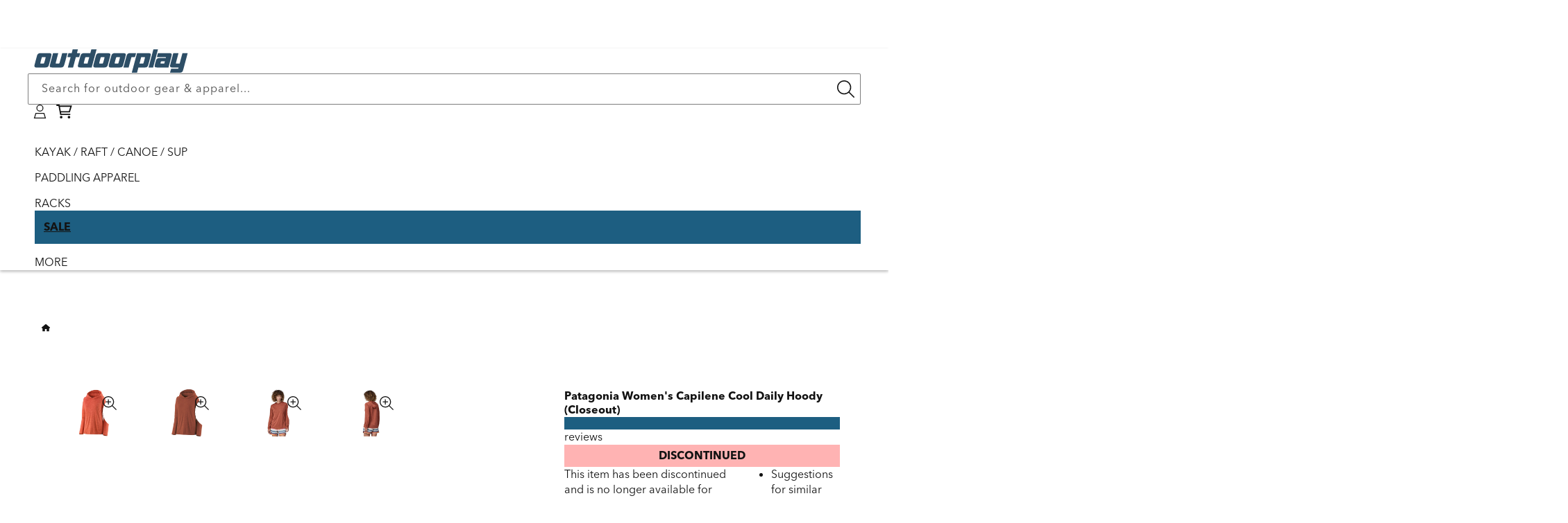

--- FILE ---
content_type: text/html; charset=utf-8
request_url: https://www.outdoorplay.com/products/patagonia-womens-capilene-cool-daily-hoody
body_size: 103353
content:
<!doctype html>
  <html class="no-js" lang="en">
  <head>
    <meta charset="utf-8">
    <meta http-equiv="X-UA-Compatible" content="IE=edge">
    <meta name="viewport" content="width=device-width,initial-scale=1">
    <meta name="theme-color" content="">
    <link rel="canonical" href="https://www.outdoorplay.com/products/patagonia-womens-capilene-cool-daily-hoody">  <link rel="icon" type="image/png" href="https://www.outdoorplay.com/cdn/shop/files/favicon_1.png?crop=center&height=32&v=1640759411&width=32"><title>Patagonia Women&#39;s Capilene Cool Daily Hoody (Closeout)</title><meta name="description" content="Whether you&#39;re spending the day on the trail or on the water, the Patagonia Women&#39;s Capilene Cool Daily Hoody helps keep you comfortable and protected from the sun. Made with recycled polyester, Capilene styles keep you comfortable when you’re working hard in conditions ranging from cool to hot. Lightweight stretch fab"><script>
const obS=new MutationObserver(a=>{a.forEach(({addedNodes:a})=>{a.forEach(a=>{ "SCRIPT"==a.tagName&&/55948017815/.test(a.getAttribute('data-shop-id'))&&(a.type="text/dl") || "SCRIPT"==a.tagName&&a.classList.contains("analytics")&&(a.type="text/dt") || "SCRIPT"==a.tagName&&a.classList.contains("boomerang")&&(a.type="text/dn") || "SCRIPT"==a.tagName&&/web-pixels-manager/.test(a.id)&&(a.type="text/dx") })})}),tT=document.head;obS.observe(tT,{childList:!0,subtree:!1});
const doc=document,docEl=doc.documentElement,win=window,ePtt=Element.prototype,_Qsr=ePtt.querySelector,_EBI=ePtt.getElementById,_Qsa=ePtt.querySelectorAll;doc.Qs=(s)=>doc.querySelector(s);doc.QsA=(s)=>doc.querySelectorAll(s);doc.eId=(id)=>doc.getElementById(id);win.dEv=(e)=>win.dispatchEvent(new Event(e));
spd=JSON.parse(localStorage.getItem('_spd')) || {"c": {"pageType": "product" },"m": {"base": "USD","baseCo": "US","rates": {"USD" : 1},"expires": (Date.now()-1),"timestamp": (Date.now()),"active": "USD","activeCo": "US","activeRate": 1 } };spd.t=spd.t || {}; spd.t.cart = {"items":{} };
</script>



<script>
spd.s={"time-origin": `${performance.timeOrigin}`, "startmark": Math.round(performance.now()), "arrays": {"inp":[], "llt":[]} }; spdz = {"ea":[],"customer":"", asyncExc: ["affirm"]};</script><meta property="og:site_name" content="Outdoorplay">
  <meta property="og:url" content="https://www.outdoorplay.com/products/patagonia-womens-capilene-cool-daily-hoody">
  <meta property="og:title" content="Patagonia Women&#39;s Capilene Cool Daily Hoody (Closeout)">
  <meta property="og:description" content="Whether you&#39;re spending the day on the trail or on the water, the Patagonia Women&#39;s Capilene Cool Daily Hoody helps keep you comfortable and protected from the sun. Made with recycled polyester, Capilene styles keep you comfortable when you’re working hard in conditions ranging from cool to hot. Lightweight stretch fab"><meta property="og:type" content="product"><meta property="og:image" content="http://www.outdoorplay.com/cdn/shop/files/media_792ab386-98a3-4c17-b803-2712c30d5031.jpg?v=1737772560">
  <meta property="og:image:secure_url" content="https://www.outdoorplay.com/cdn/shop/files/media_792ab386-98a3-4c17-b803-2712c30d5031.jpg?v=1737772560">
  <meta property="og:image:width" content="1500">
  <meta property="og:image:height" content="1500"><meta property="og:price:amount" content="32.50">
  <meta property="og:price:currency" content="USD"><meta name="twitter:site" content="@outdoorplay"><meta name="twitter:card" content="summary_large_image">
  <meta name="twitter:title" content="Patagonia Women&#39;s Capilene Cool Daily Hoody (Closeout)">
  <meta name="twitter:description" content="Whether you&#39;re spending the day on the trail or on the water, the Patagonia Women&#39;s Capilene Cool Daily Hoody helps keep you comfortable and protected from the sun. Made with recycled polyester, Capilene styles keep you comfortable when you’re working hard in conditions ranging from cool to hot. Lightweight stretch fab">  <!-- extracts --><link rel="preload" as="font" type="font/woff2" crossorigin href="//www.outdoorplay.com/cdn/shop/t/175/assets/AvenirNextLTPro-Light.woff2?v=27180709560914054361738334125"><link rel="preload" as="font" type="font/woff2" crossorigin href="//www.outdoorplay.com/cdn/shop/t/175/assets/AvenirNextLTPro-Regular.woff2?v=55045376438544962591738334125"><link rel="preload" as="font" type="font/woff2" crossorigin href="//www.outdoorplay.com/cdn/shop/t/175/assets/AvenirNextLTPro-Bold.woff2?v=4466381337394855371738334125"><style data-shopify>@font-face {font-family: AvenirNextLTPro ;font-weight: 300;font-style: normal;font-display: swap;src: url("//www.outdoorplay.com/cdn/shop/t/175/assets/AvenirNextLTPro-Light.woff2?v=27180709560914054361738334125") format("woff2"),url("//www.outdoorplay.com/cdn/shop/t/175/assets/AvenirNextLTPro-Light.woff2?v=27180709560914054361738334125") format("woff");}@font-face {font-family: AvenirNextLTPro ;font-weight: 400;font-style: normal;font-display: swap;src: url("//www.outdoorplay.com/cdn/shop/t/175/assets/AvenirNextLTPro-Regular.woff2?v=55045376438544962591738334125") format("woff2"),url("//www.outdoorplay.com/cdn/shop/t/175/assets/AvenirNextLTPro-Regular.woff2?v=55045376438544962591738334125") format("woff");}@font-face {font-family: AvenirNextLTPro ;font-weight: 700 900;font-style: normal;font-display: swap;src: url("//www.outdoorplay.com/cdn/shop/t/175/assets/AvenirNextLTPro-Bold.woff2?v=4466381337394855371738334125") format("woff2"),url("//www.outdoorplay.com/cdn/shop/t/175/assets/AvenirNextLTPro-Bold.woff2?v=4466381337394855371738334125") format("woff");}@font-face {font-family: AvenirNextLTPro ;font-weight: 400;font-style: italic;font-display: swap;src: url("//www.outdoorplay.com/cdn/shop/t/175/assets/AvenirNextLTPro-MediumItalic.woff2?v=61846189378248219181738334125") format("woff2"),url("//www.outdoorplay.com/cdn/shop/t/175/assets/AvenirNextLTPro-MediumItalic.woff2?v=61846189378248219181738334125") format("woff");}*,*::before,*::after {box-sizing: inherit;}html {box-sizing: border-box;font-size: 62.5%;height: 100%;text-rendering: optimizeSpeed;-webkit-font-smoothing: antialiased; -moz-osx-font-smoothing: antialiased;}:root {--font-family: AvenirNextLTPro, "system_ui", -apple-system, 'Segoe UI', Roboto, 'Helvetica Neue', 'Noto Sans', 'Liberation Sans', Arial, sans-serif, 'Apple Color Emoji', 'Segoe UI Emoji', 'Segoe UI Symbol', 'Noto Color Emoji';--font-style: normal;--font-body-weight: 400;--font-body-weight-bold: 700;--font-h-family: AvenirNextLTPro, "system_ui", -apple-system, 'Segoe UI', Roboto, 'Helvetica Neue', 'Noto Sans', 'Liberation Sans', Arial, sans-serif, 'Apple Color Emoji', 'Segoe UI Emoji', 'Segoe UI Symbol', 'Noto Color Emoji';--font-h-style: normal;--font-h-weight: 400;--font-alt-family: "system_ui", -apple-system, 'Segoe UI', Roboto, 'Helvetica Neue', 'Noto Sans', 'Liberation Sans', Arial, sans-serif, 'Apple Color Emoji', 'Segoe UI Emoji', 'Segoe UI Symbol', 'Noto Color Emoji';--font-alt-style: normal;--font-alt-weight: 400;--font-size: 1.6rem;--font-size-adj: 1;--font-weight: var(--font-body-weight);--font-body-style: normal;--font-h-style: normal;--font-body-weight: 400;--font-var: normal;--text-dec: none;--letter-spacing: 0px;--line-height: 1.4em;--line-height-hd: 1.3em;--text-align: left;--color-icon: currentColor;--text-transform: none;--mda-width:100%;--mda-height:100%;--mda-opacity:1;--mda-overlay:#000;--mda-padding: 0px;--x-y:1/1;--Mx-y:1/1;--place-self: center;--duration-short: 100ms;--duration-default: 200ms;--duration-medium: 300ms;--duration-long: 500ms;--duration-extended: 3s;--ease-out-slow: cubic-bezier(0, 0, 0.3, 1);--animation-slide-in: slideIn 600ms var(--ease-out-slow) forwards;--animation-fade-in: fadeIn 600ms var(--ease-out-slow);--ani-fade-io: fadeInOut 8s linear infinite;--flex-direction: row;--flex-wrap: nowrap;--flex-grow:0;--flex-shrink:0;--block-gap: 10px 10px;--row-gap: 10px;--column-gap: 10px;--column-half-gap: 5px;--justify-content:flex-start;--align-items:stretch;--grid-template-columns:auto;--grid-template-rows:auto;--grid-template-areas:'';--grid-auto-columns:auto;--grid-auto-rows:auto;--grid-auto-flow:row;--header-height:100%;--place-items:var(--justify-content) var(--align-items);--block-width: 100%;--sub-width:100%;--slide-width:100%;--text-width: 100%;--scroll-type: smooth;--sec-x-pad:0px;  --border-radius: 1px;--border-width: 0px;--border-opacity: 0%;--shadow-horizontal: 0px;--shadow-vertical: 0px;--shadow-blur: 0px;--shadow-opacity: 0%;--shadow-visible: 0;--max-width:100%;--border-radius-outset: 0px;--border-offset: 0px;--margin-offset: 0px;          --mar-r:0;--mar-t:0;--mar-b:0;--mar-l:0;--ob-pos:50% 50%;     --alpha-button-background: 1;--alpha-button-border: 1;--alpha-link: 0.85;--alpha-badge-border: 0.1;--min-btn-height:3rem;--page-width: 149rem;--narrow-width: 108rem;--tablet-width: 77rem;--mobile-width: 47rem;--small-width: 35rem;--page-padding: 4rem;--arrow-size: 0;--btn-zx:10;--sec-width:100%;--icon-size: 1em;--sec-space: 7rem;--sec-space-half: 3rem;--block-space: 3rem;--color-op:1;--min-btn-height:3em;--modal-width:80%;--modal-height:80%;--icon-caret:url("data:image/svg+xml,%3Csvg xmlns='http://www.w3.org/2000/svg' class='icon icon-caret' viewBox='0 0 512 512'%3E%3Cpath d='M256 406.6l11.3-11.3 192-192L470.6 192 448 169.4l-11.3 11.3L256 361.4 75.3 180.7 64 169.4 41.4 192l11.3 11.3 192 192L256 406.6z'/%3E%3C/svg%3E");--icon-arrow:url("data:image/svg+xml,%3Csvg xmlns='http://www.w3.org/2000/svg' class='icon icon-arrow' viewBox='0 0 448 512'%3E%3Cpath d='M422.6 278.6L445.3 256l-22.6-22.6-144-144L256 66.7 210.8 112l22.6 22.6L322.8 224 32 224 0 224l0 64 32 0 290.7 0-89.4 89.4L210.8 400 256 445.3l22.6-22.6 144-144z'/%3E%3C/svg%3E");--color-acc-1:29, 94, 129;--color-hlt-1:255, 188, 43;--color-acc-6:29, 94, 129;--color-hlt-6:255, 188, 43;    }    @media screen and (max-width: 779px) {      :root {        --page-padding: 1rem;        --sec-space: 4rem;        --sec-space-half: 2rem;      }    }    html body {display: grid; grid-template-rows: auto auto 1fr auto; grid-template-columns: 100%; min-height: 100dvh; margin: 0;}html.no-js .no-js-hidden,.no-js-inline, .no-js:not(html), .hidden, .cloneUnHide, extract-capture {display: none !important;}body>*:not(#MainContent,.shopify-section-group-footer-group) {--sec-space:0;}*:is(*:not(:defined)):not(.flex,.grid) {display:block;}body,summary, div,li,button,label,p,a,h0,h1,h2,h3,h4,h5,h6  {  font: var(--font-style) var(--font-var) var(--font-weight) var(--font-size) / var(--line-height) var(--font-family);  letter-spacing:var(--letter-spacing); text-align:var(--text-align); color:rgb(var(--color-fg));text-transform: var(--text-transform);}@media (min-width:780px){h0,.h0,.h0>*:is(h0,h1,h2,h3,h4,h5,h6,p){--font-size-hd:6rem;}h1,.h1,.h1>*:is(h0,h1,h2,h3,h4,h5,h6,p){--font-size-hd:4rem;}h2,.h2,.h2>*:is(h0,h1,h2,h3,h4,h5,h6,p){--font-size-hd:2.6rem;}h3,.h3,.h3>*:is(h0,h1,h2,h3,h4,h5,h6,p){--font-size-hd:1.8rem;}h4,.h4,.h4>*:is(h0,h1,h2,h3,h4,h5,h6,p){--font-size-hd:1.6rem;}h5,.h5,.h5>*:is(h0,h1,h2,h3,h4,h5,h6,p){--font-size-hd:1.3rem;}h6,.h6,.h6>*:is(h0,h1,h2,h3,h4,h5,h6,p){--font-size-hd:1.67rem;}*:not(.fsA)>*:is(h0,h1,h2,h3,h4,h5,h6), *:not(.fsA)>*:is(summary, div,li,button,label,p,a):is(.h0,.h1,.h2,.h3,.h4,.h5,.h6) {--font-size:var(--font-size-hd);}*:is(.fsA)>*:is(h0,h1,h2,h3,h4,h5,h6), *:is(.fsA)>*:is(summary, div,li,button,label,p,a):is(.h0,.h1,.h2,.h3,.h4,.h5,.h6)  {--font-size:calc(var(--font-size-hd) * var(--font-size-adj));}}@media (max-width:779px){h0,.h0,.h0>*:is(h1,h2,h3,h4,h5,h6,p){--font-size-hm:4rem;}h1,.h1,.h1>*:is(h0,h2,h3,h4,h5,h6,p){--font-size-hm:3rem;}h2,.h2,.h2>*:is(h0,h1,h3,h4,h5,h6,p){--font-size-hm:2rem;}h3,.h3,.h3>*:is(h0,h1,h2,h4,h5,h6,p){--font-size-hm:1.7rem;}h4,.h4,.h4>*:is(h0,h1,h2,h3,h5,h6,p){--font-size-hm:1.6rem;}h5,.h5,.h5>*:is(h0,h1,h2,h3,h4,h6,p){--font-size-hm:1.2rem;}h6,.h6,.h6>*:is(h0,h1,h2,h3,h4,h5,p){--font-size-hm:1.67rem;}*:not(.fsA)>*:is(h0,h1,h2,h3,h4,h5,h6), *:not(.fsA)>*:is(summary, div,li,button,label,p,a):is(.h0,.h1,.h2,.h3,.h4,.h5,.h6) {--font-size:var(--font-size-hm);}*:is(.fsA)>*:is(h0,h1,h2,h3,h4,h5,h6), *:is(.fsA)>*:is(summary, div,li,button,label,p,a):is(.h0,.h1,.h2,.h3,.h4,.h5,.h6) {--font-size:calc(var(--font-size-hm) * var(--font-size-adj));}}p,a,h0,h1,h2,h3,h4,h5,h6 {margin:var(--mar-t) var(--mar-r) var(--mar-b) var(--mar-l);max-width: var(--text-width);}*:is(summary, div,li,button,label):not(.spd-elemement) {max-width: var(--max-width);}html.js body p,html.js body a {line-height:var(--line-height);}html *:is(*:not(:defined),a,ul,dl,div,section,article,p,h0,h1,h2,h3,h4,h5,h6,.list-social,svg):empty {display: none;}html .notEmpty:empty {display:revert;}a:not([href]) {cursor: not-allowed;}a:not(.link,.button):-webkit-any-link {color: rgb(var(--color-link)); cursor: pointer; text-decoration: var(--text-dec);}a[data-mce-href] {color: rgb(var(--color-link))!important;}:root, .color-scheme-1, .acc1, .bg1 {--color-bg: 255, 255, 255;--grad-bg:#ffffff;--color-p:19, 19, 19;--color-h:18, 18, 18;--color-link:17, 66, 92;--color-btn-bg:17, 66, 92;--color-btn-fg:255, 255, 255;--color-link-hov:44, 145, 199;--color-btn-bg-hov:29, 94, 129;--color-btn-fg-hov:255, 255, 255;--color-acc:29, 94, 129;--color-alt:255, 167, 77;--color-hlt:255, 188, 43;--color-warn:255, 255, 255;--color-shadow:18, 18, 18;--color-0: 0,0,0;--color-f:255,255,255;--color-fg: var(--color-p);--color-fg-light: var(--color-btn-fg);--color-icon:var(--color-fg);}.color-scheme-1 *:is(a,button,.button):not(.button--secondary):hover {--color-link:var(--color-link-hov);--color-btn-bg:var(--color-btn-bg-hov);--color-btn-fg:var(--color-btn-fg-hov);}*:is(h0,h1,h2,h3,h4,h5,h6,p).accent1 {--color-fg:var(--color-acc-1); color:rgb(var(--color-acc-1))} *:is(button,.button).accent1 {--color-btn-bg:var(--color-acc-1)}*:is(h0,h1,h2,h3,h4,h5,h6,p).alt-accent1 {--color-fg:var(--color-alt-1); color:rgb(var(--color-alt-1))} *:is(button,.button).alt-accent1 {--color-btn-bg:var(--color-alt-1)}*:is(h0,h1,h2,h3,h4,h5,h6,p).highlight1 {--color-fg:var(--color-hlt-1); color:rgb(var(--color-hlt-1))} *:is(button,.button).highlight1 {--color-btn-bg:var(--color-hlt-1)}.color-scheme-2, .acc2, .bg2 {--color-bg:243, 243, 243;--grad-bg:#f3f3f3;--color-shadow:18, 18, 18;--color-fg: var(--color-p);--color-fg-light: var(--color-btn-fg);--color-icon:var(--color-fg);}.color-scheme-2 *:is(a,button,.button):not(.button--secondary):hover {--color-link:var(--color-link-hov);--color-btn-bg:var(--color-btn-bg-hov);--color-btn-fg:var(--color-btn-fg-hov);}.color-scheme-3, .acc3, .bg3 {--color-bg:17, 66, 92;--grad-bg:#11425c;--color-p:255, 255, 255;--color-h:255, 255, 255;--color-link:255, 255, 255;--color-btn-bg:255, 167, 77;--color-btn-fg:10, 47, 66;--color-shadow:18, 18, 18;--color-link-hov:243, 243, 243;--color-fg: var(--color-p);--color-fg-light: var(--color-btn-fg);--color-icon:var(--color-fg);}.color-scheme-3 *:is(a,button,.button):not(.button--secondary):hover {--color-link:var(--color-link-hov);--color-btn-bg:var(--color-btn-bg-hov);--color-btn-fg:var(--color-btn-fg-hov);}.color-scheme-4, .acc4, .bg4 {--color-bg:0, 0, 0;--grad-bg:#000000;--color-shadow:18, 18, 18;--color-fg: var(--color-p);--color-fg-light: var(--color-btn-fg);--color-icon:var(--color-fg);}.color-scheme-4 *:is(a,button,.button):not(.button--secondary):hover {--color-link:var(--color-link-hov);--color-btn-bg:var(--color-btn-bg-hov);--color-btn-fg:var(--color-btn-fg-hov);}.color-scheme-5, .acc5, .bg5 {--color-bg:240, 249, 254;--grad-bg:#f0f9fe;--color-link:19, 19, 19;--color-shadow:18, 18, 18;--color-link-hov:17, 66, 92;--color-fg: var(--color-p);--color-fg-light: var(--color-btn-fg);--color-icon:var(--color-fg);}.color-scheme-5 *:is(a,button,.button):not(.button--secondary):hover {--color-link:var(--color-link-hov);--color-btn-bg:var(--color-btn-bg-hov);--color-btn-fg:var(--color-btn-fg-hov);}.color-scheme-6, .acc6, .bg6 {--color-bg:255, 255, 255;--grad-bg:#ffffff;--color-p:19, 19, 19;--color-h:18, 18, 18;--color-btn-bg:255, 167, 77;--color-btn-fg:10, 47, 66;--color-acc:29, 94, 129;--color-alt:255, 167, 77;--color-hlt:255, 188, 43;--color-shadow:18, 18, 18;--color-btn-bg-hov:239, 159, 76;--color-btn-fg-hov:10, 47, 66;--color-fg: var(--color-p);--color-fg-light: var(--color-btn-fg);--color-icon:var(--color-fg);}.color-scheme-6 *:is(a,button,.button):not(.button--secondary):hover {--color-link:var(--color-link-hov);--color-btn-bg:var(--color-btn-bg-hov);--color-btn-fg:var(--color-btn-fg-hov);}*:is(h0,h1,h2,h3,h4,h5,h6,p).accent6 {--color-fg:var(--color-acc-6); color:rgb(var(--color-acc-6))} *:is(button,.button).accent6 {--color-btn-bg:var(--color-acc-6)}*:is(h0,h1,h2,h3,h4,h5,h6,p).alt-accent6 {--color-fg:var(--color-alt-6); color:rgb(var(--color-alt-6))} *:is(button,.button).alt-accent6 {--color-btn-bg:var(--color-alt-6)}*:is(h0,h1,h2,h3,h4,h5,h6,p).highlight6 {--color-fg:var(--color-hlt-6); color:rgb(var(--color-hlt-6))} *:is(button,.button).highlight6 {--color-btn-bg:var(--color-hlt-6)}body, .color-scheme-1, .color-scheme-2, .color-scheme-3, .color-scheme-4, .color-scheme-5, .color-scheme-6 {background-color: rgb(var(--color-bg));}.transparentBg {background: rgba(0, 0, 0, 0);}*:is(h0,h1,h2,h3,h4,h5,h6,p).accent, .accent > *:is(h0,h1,h2,h3,h4,h5,h6,p) {color:rgb(var(--color-acc));--color-fg:var(--color-acc)}*:is(button,.button).accent {--color-btn-bg:var(--color-acc)}*:is(h0,h1,h2,h3,h4,h5,h6,p).alt-accent {color:rgb(var(--color-alt));--color-fg:var(--color-alt)}*:is(button,.button).alt-accent {--color-btn-bg:var(--color-alt)}*:is(h0,h1,h2,h3,h4,h5,h6,p).highlight {color:rgb(var(--color-hlt));--color-fg: var(--color-hlt)}*:is(button,.button).highlight {--color-btn-bg:var(--color-hlt)}*:is(h0,h1,h2,h3,h4,h5,h6,p).warning {color:rgb(var(--color-warn));--color-fg: var(--color-warn)}*:is(h0,h1,h2,h3,h4,h5,h6,p).colorLink {--color-fg: var(--color-link);}*:is(h0,h1,h2,h3,h4,h5,h6,p).colorBg {background:rgb(var(--color-bg));}  h0,.h0,h1,.h1,h2,.h2,h3,.h3,h4,.h4,h5,.h5,h6,.h6{  --color-fg:var(--color-h);  --font-family: var(--font-h-family);  --font-style:var(--font-h-style);  --line-height:var(--line-height-hd);  font-size:var(--font-size);  font-style: var(--font-style);  font-weight: var(--font-weight);  text-align:var(--text-align);  line-height: var(--line-height);  color: rgb(var(--color-fg));}*:is(.fsA)>*:is(summary, div,li, button, p, a, label), *:is(.fsA)>*:is(summary, div, button):is(.h0,.h1,.h2,.h3,.h4,.h5,.h6,.p), .fsA:is(summary, div, button):is(.h0,.h1,.h2,.h3,.h4,.h5,.h6,.p), .fsA:is(summary, div,li, button, p, a, label,h0,h1,h2,h3,h4,h5,h6) {font-size: calc(var(--font-size-adj) * var(--font-size));}.colorWhite,.fontWhite  { --color-fg: var(--color-f);--grad-fg: #fff;}.colorBlack,.fontBlack  { --color-fg: var(--color-0);--grad-fg: #000;}.fontLight {--color-fg:var(--color-fg-light);}body *::-webkit-scrollbar {display: none;}body * {-ms-overflow-style: none; scrollbar-width: none;}em, .italic, .italic>*:is(h1,h2,h3,h4,h5,h6,p,a) {--font-style:italic;}summary {cursor: pointer;list-style: none;position: relative;}.thin, .thin>*:is(h1,h2,h3,h4,h5,h6,p,a) {--font-weight:200;}.lighter, .lighter>*:is(h1,h2,h3,h4,h5,h6,p,a) {--font-weight:300;}.normal, .normal>*:is(h1,h2,h3,h4,h5,h6,p,a) {--font-weight:400;}.medium, .medium>*:is(h1,h2,h3,h4,h5,h6,p,a) {--font-weight:500;}.semibold, .semibold>*:is(h1,h2,h3,h4,h5,h6,p,a) {--font-weight:600;}.bold, .bold>*:is(h1,h2,h3,h4,h5,h6,p,a), strong {--font-weight:700;}.extrabold, .extrabold>*:is(h1,h2,h3,h4,h5,h6,p,a) {--font-weight:800;}.boldblack, .boldblack>*:is(h1,h2,h3,h4,h5,h6,p,a) {--font-weight:900;}.center, .t-center, .t-center>*:is(h1,h2,h3,h4,h5,h6,p,a) {--text-align: center;}.right, .t-right, .t-right>*:is(h1,h2,h3,h4,h5,h6,p,a) {--text-align: right;}.lowLight {text-shadow: 0px 0px 3px rgba(var(--color-shadow),0.3);}.uppercase {--text-transform: uppercase;}.lowercase {--text-transform: lowercase;}.capitalize {--text-transform: capitalize;}.light {opacity: 0.5;}spd-text.sectionHeading {width: 100%;align-items: center;}.fontOriginal {--font-family:AvenirNextLTPro, "system_ui";--font-h-family:AvenirNextLTPro, "system_ui";}/* breakpoint css */.full-width,.full-bleed,.page-width,.narrow-width {margin: var(--sec-space) auto;padding-left:var(--page-padding);padding-right:var(--page-padding);width:100%;}.page-width:not(.bg-edge) {max-width: var(--page-width);}.narrow-width:not(.bg-edge) {max-width: var(--narrow-width);}.sec-width {width: var(--sec-width);max-width:100%;}.tablet-width {max-width: var(--tablet-width);}.full-bleed {--sec-space:0;--page-padding:0;}.page-width.bg-edge,.narrow-width.bg-edge {margin:0;padding-top:var(--sec-space);padding-bottom:var(--sec-space);}.section-padding {padding-left: var(--page-padding);padding-right: var(--page-padding);}.section-padding-bottom {padding-bottom: var(--sec-space);}.sectionSpaceTop {margin-bottom:0;padding-bottom:0;}.sectionSpaceBottom {margin-top:0;padding-top:0;}.sectionSpaceHalf {margin:var(--sec-space-half) auto;}.noSectionSpace {margin:0 auto;}.sectionSpaceHalf.bg-edge {padding-top:var(--sec-space-half);padding-bottom:var(--sec-space-half);}.noSectionSpace.bg-edge {padding-top:0;padding-bottom:0;}main .noSectionSpace.bg-edge .spd-inner-section:not(:empty) {padding-bottom:0px;}.bg-edge {margin:0; padding-top: var(--sec-space); padding-bottom: var(--sec-space); --pw-padding: calc((100% - 1419px) / 2 + var(--sec-x-pad));--nw-padding: calc((100% - 1009px) / 2 + var(--sec-x-pad));--fw-padding:4rem;--fb-padding:0;} .page-width.bg-edge {--page-padding: var(--pw-padding);} .narrow-width.bg-edge {--page-padding: var(--nw-padding);}a.spd-section-link:empty {display: block;position: absolute;top: 0;left: 0;width: 100%;height: 100%;margin: 0;}.shopify-section>.spd-outer-section {display:block;}.spd-outer-section.spd-link-section {position: relative;}.js .js-hide {display: none;}@media(max-width:1499px){.page-width.bg-edge {--page-padding: calc(40px + var(--sec-x-pad));}}@media(max-width:1089px){.narrow-width.bg-edge {--page-padding: calc(40px + var(--sec-x-pad));}}@media(min-width: 780px) {.section + .section {margin-top: var(--sec-space);}}@media(max-width:819px){.narrow-width.bg-edge, .page-width.bg-edge {--page-padding: calc((100% - 749px) / 2 + var(--sec-x-pad));}}@media(max-width:779px){.noSectionSpace.bg-edge .spd-inner-section:not(:empty) {padding-bottom:5px;} .narrow-width.bg-edge, .page-width.bg-edge {--page-padding: calc(15px + var(--sec-x-pad));}}@media(min-width:1500px) {.large-hide, .desk-hide,.js .js-desk-hide,.js .js-lrge-hide, .xl-hide, [data-breakpoint="tablet"] menu-icon, [data-breakpoint="mobile"] menu-icon, [data-breakpoint="page"] menu-icon {display:none!important} }@media(min-width:1090px) and (max-width:1499px){.large-hide, .desk-hide, .js .js-desk-hide,.js .js-lrge-hide, .l-hide, [data-breakpoint="tablet"] menu-icon, [data-breakpoint="mobile"] menu-icon {display:none!important} }@media(min-width:780px) and (max-width:1089px){.large-hide, .tab-hide, .js .js-tab-hide,.js .js-lrge-hide,.t-hide, [data-breakpoint="tablet"] menu-icon, [data-breakpoint="mobile"] menu-icon {display:none!important} }@media(min-width:480px) and (max-width:779px){.small-hide, .tab-hide, .js .js-tab-hide,.js .js-small-hide,.m-hide, [data-breakpoint="mobile"] menu-icon {display:none!important} }@media(min-width:360px) and (max-width:479px){.small-hide, .mob-hide, .js .js-mob-hide,.js .js-small-hide,.s-hide {display:none!important} }@media(max-width:359px){.small-hide, .mob-hide, .js .js-mob-hide,.js .js-small-hide,.xs-hide {display:none!important} }spd-text.spd-element *:is(p,h1,h2,h3,h4,h5,h6) {width: var(--text-width);}.space-block-x {margin: 0 var(--block-space);}.space-block-y {margin: var(--block-space) 0;}.space-block {margin: var(--block-space);}.pad-block {padding:var(--block-space);}.pad-block-x {padding-left:var(--block-space);padding-right:var(--block-space);}.pad-block-y {padding-top:var(--block-space);padding-bottom:var(--block-space);}.pad-block-b {padding-bottom:var(--block-space);}.pad-block-t {padding-top:var(--sec-space);}.space-sec-x {margin: 0 var(--sec-space);}.space-sec-y {margin: var(--sec-space) 0;}.space-sec {margin: var(--sec-space);}.pad-sec {padding:var(--sec-space);}.pad-sec-x {padding-left:var(--sec-space);padding-right:var(--sec-space);}.pad-sec-y {padding-top:var(--sec-space);padding-bottom:var(--sec-space);}.pad-sec-b {padding-bottom:var(--sec-space);}.pad-sec-t {padding-top:var(--sec-space);}/* flex box *//* container */.fl-row {--flex-direction:row;}.fl-row-rev {--flex-direction:row-reverse;}.fl-col,.fl-column {--flex-direction:column;}.fl-col-rev {--flex-direction:column-reverse;}.fl-wrap {--flex-wrap:wrap;}.fl-nowrap {--flex-wrap:nowrap;}.fl-wrap-rev {--flex-wrap:wrap-reverse;}.fl-center {--justify-content: center;--align-items: center;}.fl-start {--justify-content: flex-start;--align-items: flex-start;}.fl-end {--justify-content: flex-end;--align-items: flex-end;}.fl-default {--justify-content: flex-start;--align-items: stretch;}.fl-stretch {--justify-content:space-evenly;--align-items: stretch;}/* justify */.ju-center {--justify-content:center;}.ju-start {--justify-content:flex-start;}.ju-end {--justify-content:flex-end;}.ju-between {--justify-content:space-between;}.ju-around {--justify-content:space-around;}.ju-evenly {--justify-content:space-evenly;}.ju-stretch {--justify-content:stretch;}/* align *//* items */.al-start {--align-items:flex-start;}.al-end {--align-items:flex-end;}.al-center {--align-items:center;}.al-baseline {--align-items:baseline;}.al-stretch {--align-items:stretch;}/* All items */.fli-eq-width>* {--flex-grow:1;}.fli-cols-1>* {--flex-basis:100%;}.fl-fit-content {--flex-basis:fit-content;}/* item / child element *//* order */.order--2 {order:-2;}.order--1 {order:-1;}.order-1 {order:1;}.order-2 {order:2;}.order-3 {order:3;}.order-4 {order:4;}.order-5 {order:5;}.order-6 {order:6;}.order-7 {order:7;}.order-8 {order:8;}.order-9 {order:9;}.order-10 {order:10;}@media(max-width:479px){.mob-order-1 {order:1;} .mob-order-2 {order:2;} .mob-order-3 {order:3;} .mob-order-4 {order:4;} .mob-order-5 {order:5;} .mob-order-6 {order:6;} .mob-order-7 {order:7;} .mob-order-8 {order:8;} .mob-order-9 {order:9;}}/* flex-grow  */.gro-1 {--flex-grow:1;}.gro-2 {--flex-grow:2;}.gro-3 {--flex-grow:3;}.gro-4 {--flex-grow:4;}.gro-5 {--flex-grow:5;}/* flex-basis */.w-100 {width:100%;--block-width:100%;}.w-90 {width:90%;--block-width:90%;}.w-75 {width:75%;--block-width:75%;}.w-66 {width:66.6%;--block-width:66.6%;}.w-50 {width:48%;--block-width:50%;}.w-33 {width:33.3%;--block-width:33.3%;}.w-35 {width:35%;--block-width:35%;}.w-25 {width:25%;--block-width:25%;}.w-25-gap {width:calc(25% - 8px);}.w-20 {width:20%;--block-width:20%;}.w-16 {width:16.6%;--block-width:16.6%;}.w-12 {width:12.5%;--block-width:12.5%;}.w-10 {width:10%;--block-width:10%;}/* flex box end *//* grid *//* container */.grd-row {--flex-direction:row;}.grd-row-dense {--flex-direction:row dense;}.grd-col {--flex-direction:column;}.grd-col-dense {--flex-direction:column dense;}ul.auto-grid {  display: grid;  grid-template-columns: repeat(auto-fill, minmax(100px, 1fr)); /* Adjust the minmax values to suit your needs */  grid-auto-rows: 1fr;  grid-auto-flow: row;  max-height: 30px; /* Adjust to the height of your items */  overflow: hidden;}/* end grid */.flex:not(.md-grid,.mm-grid) {display:flex;}.flex {    flex-flow: var(--flex-direction) var(--flex-wrap);    justify-content: var(--justify-content);    align-items: var(--align-items);    gap:var(--block-gap); }.flex>*:not(.flex) {flex-grow:var(--flex-grow); flex-shrink: var(--flex-shrink);}.grid:not(.md-flex,.mm-flex) {display:grid;}.grid {    grid-template-rows: var(--grid-template-rows);    grid-template-columns: var(--grid-template-columns);    grid-template-areas: var(--grid-template-areas);    grid-auto-rows: var(--grid-auto-rows);     grid-auto-columns: var(--grid-auto-columns);     grid-auto-flow: var(--grid-auto-flow);    grid-gap:var(--row-gap) var(--column-gap);    place-items: var(--place-items);}/* gap */.gap-0 {--row-gap:0;--column-gap:0;--block-gap:0;}.gap-01 {--row-gap:0.3em;--column-gap:0.3em;--block-gap:0.3em;}.gap-02 {--row-gap:0.65em;--column-gap:0.65em;--block-gap:0.65em;}.gap-1 {--row-gap:1em;--column-gap:1em;--block-gap:1em;}.gap-2 {--row-gap:2em;--column-gap:2em;--block-gap:2em;}.gap-3 {--row-gap:3em;--column-gap:3em;--block-gap:3em;}.gap-x {--row-gap:0;}.gap-y {--column-gap:0;}.js [data-modal-trigger],.js [data-modal], .js [data-scroll-to] {cursor: pointer;}.posAbs,.posAbsolute {position:absolute;}.posRel,.posRelative {position:relative;}.posFixed {position:fixed;}.posStatic {position:static;}.posSticky {position:sticky;}.posCenter {top:50%;left:50%;transform:translate(-50%,-50%);position:absolute;}.posRight {right: 1em;}.posTop {top: 1em;}.posAbsMax {position: absolute;width: 100%;height: 100%;}.zdx-x {z-index:-1;}.zdx-0 {z-index:0;}.zdx-1 {z-index:1;}.zdx-2 {z-index:2;}.zdx-3 {z-index:3;}.zdx-4 {z-index:4;}.zdx-5 {z-index:5;}.zdx-6 {z-index:6;}.zdx-7 {z-index:7;}.zdx-8 {z-index:8;}.zdx-9 {z-index:9;}.zdx-10 {z-index:10;}/* lists */.list-unstyled {margin: 0;padding: 0;list-style: none;}.listStyle-0 {list-style: none;}.textDec-0 {text-decoration:none;}.cursorPointer {cursor: pointer;}.cursorDefault {cursor: default;}.noPointer {pointer-events:none;}.visually-hidden,.vis-hide,.vis-hide-il {position: absolute !important;overflow: hidden;width: 1px;height: 1px;margin: -1px;padding: 0;border: 0;opacity:0;}.visually-hidden--inline,.vis-hide-il {margin: 0;height: 1em;}.overflow-hidden {overflow: hidden;}.shopify-challenge__container {margin: 7rem auto;}.strike-through {text-decoration: line-through;}.underline, a.underlined-link, .underlined-link a, .hover-underline a:hover  {--text-dec: underline;text-underline-offset: 0.3rem;text-decoration-thickness: 0.1rem;transition: text-decoration-thickness ease 100ms;}.rad-0 {--border-radius:0;} .rad-01 {--border-radius:0.3rem;} .rad-02 {--border-radius:0.6rem;} .rad-1 {--border-radius:1rem;} .rad-2 {--border-radius:2rem;} .rad-3 {--border-radius:3rem;} .rad-4 {--border-radius:4rem;}.pad-0 {--pad-em:0;} .pad-1 {--pad-em:1rem;} .pad-2 {--pad-em:2rem;} .pad-3 {--pad-em:3rem;} .pad-4 {--pad-em:4rem;} .pad-5 {--pad-em:5rem;} .pad-xy {padding:var(--pad-em);}.pad-y {padding-top:var(--pad-em);padding-bottom:var(--pad-em);} .pad-x {padding-left:var(--pad-em);padding-right:var(--pad-em);}.pad-t {padding-top:var(--pad-em);} .pad-r {padding-right:var(--pad-em);}.pad-b {padding-bottom:var(--pad-em);} .pad-l {padding-left:var(--pad-em);}.hoverBlack:hover {color: rgb(0,0,0)!important;opacity: 1;}.hoverLight:hover {opacity: 0.6;}.pageMargin0 p {margin:0;}.mar-0,.marginzero,.marginZero,.marginzero p {--mar-em:0;margin:0;}.mar-01 {--mar-em:0.3em;}.mar-02 {--mar-em:0.65em;}.mar-1 {--mar-em:1em;}.mar-2 {--mar-em:2em;}.mar-3 {--mar-em:3em;}.mar-4 {--mar-em:4em;}.mar-5 {--mar-em:5em;}.mar-au,.marginauto,.marginAuto {--mar-em:auto;margin: auto;}.mar-xy {margin:var(--mar-em);}.mar-t,.mar-t-p>p {margin-top:var(--mar-em);}.mar-b,.mar-b-p>p {margin-bottom:var(--mar-em);}.mar-l {margin-left:var(--mar-em);}.mar-r {margin-right:var(--mar-em);}.mar-x {margin-right:var(--mar-em);margin-left:var(--mar-em);}.mar-y {margin-bottom:var(--mar-em);margin-top:var(--mar-em);}.margin-top-1 {margin-top:1em;}.margin-top-0, .margin-top-0>p {margin-top:0em;}.margin-bottom-1 {margin-bottom:1em;}.margin-bottom-0, .margin-bottom-0>p {margin-bottom:0em;}.borderBottom {border-bottom: 1px solid currentColor;}.borderBottomLight {border-bottom: 1px solid #ddd;}.border-accent-2 {border: 2px solid rgb(var(--color-acc));}.truncate-1 {display: -webkit-box;-webkit-line-clamp: 1;-webkit-box-orient: vertical;overflow: hidden;}.truncate-2 {display: -webkit-box;-webkit-line-clamp: 2;-webkit-box-orient: vertical;overflow: hidden;}.line-h-01 {--line-height:1.1em;}.line-h-02 {--line-height:1.2em;}.line-h-05 {--line-height:1.5em;}.line-h-1 {--line-height:2em;}.line-h-p, .line-h-p h3 {--line-height:1.4em;}.line-h-h {--line-height:1.3em;}.lineThrough,.lineThrough p {text-decoration: line-through;}.noIcon i.icon {display:none;}.noTextDecoration, .noTextDecoration a, .noTextDec, .noTextDec a {text-decoration:none;}.colorRevert {color:currentColor;}.no-shadow, .no-shadow a.button, .no-shadow p, .no-shadow:hover, .no-shadow a.button:hover, .no-shadow p:hover {box-shadow: 0 0 0 0 rgba(0,0,0,0);}.link--hover a, a.link--hover {text-decoration: none; background: linear-gradient(to right,currentColor 25%,transparent 0 75%,currentColor 0) bottom right/400% 1px no-repeat;}.link--hover:after, .link--pressed:after {width: 100%;}.link--hover:hover {background-position: bottom left;transition: 1.5s;}.link, .customer a,.link a  {cursor: pointer;display: inline-block;text-decoration: underline;text-underline-offset: 0.3rem;color: rgb(var(--color-link));--text-dec: underline;}.link--text {color: rgb(var(--color-fg));}.link--text:hover {color: rgba(var(--color-fg), 0.75);}a:not([href]) {cursor: not-allowed;}.circle-divider::after {content: '\2022';margin: 0 1.3rem 0 1.5rem;}.circle-divider:last-of-type::after {display: none;}hr {border: none;height: 0.1rem;background-color: rgba(var(--color-fg), 0.2);margin: 2.5rem 0;}.full-unstyled-link {text-decoration: none;color: currentColor;}.placeholder {background-color: rgba(var(--color-fg), 0.04);color: rgba(var(--color-fg), 0.55);fill: rgba(var(--color-fg), 0.55);}details > * {box-sizing: border-box;}.break {word-break: break-word;}.visibility-hidden {visibility: hidden;}@media (prefers-reduced-motion) {.motion-reduce {transition: none !important;animation: none !important;}}.bottom-line {border-bottom: 1px solid #e9e9e9;padding-bottom: var(--block-gap);}.icon {fill: rgb(var(--color-icon)); height:var(--icon-size);width:var(--icon-size);}.icon-arrow {width: 1.5rem;}.icon.icon-tick {fill: #428445;}.icon.icon-unavailable {fill: #DE3618;}.icon.icon-info {transform: rotate(180deg);}.icon path.icon-bg {fill: rgb(var(--color-bg));}details>summary:is(.icon-caret,.icon-caretD,.icon-arrow,.icon-arrowM) {padding-right: 2.5rem;}details>summary:is(.icon-caret,.icon-caretD,.icon-arrow,.icon-arrowM):after {content: '';width: 1.5rem;height: 1.3rem;right: 0.25rem;background: rgb(var(--color-fg));top: calc(50% - 0.8rem);position: absolute;transition:0.2s ease transform;}details>summary:is(.icon-caret,.icon-caretD):after {-webkit-mask-image: var(--icon-caret);mask-image: var(--icon-caret);}details>summary.icon-arrow:after {-webkit-mask-image: var(--icon-arrow);mask-image: var(--icon-arrow);}details[open]>summary:is(.icon-caret,.icon-caretD):after {transform:rotate(540deg);}@media (max-width: 779px) {details>summary.icon-arrowM:after {-webkit-mask-image: var(--icon-arrow);mask-image: var(--icon-arrow);}}/* arrow animation */.animate-arrow .icon-arrow path {transform: translateX(-0.25rem);transition: transform var(--duration-short) ease;}.animate-arrow:hover .icon-arrow path {transform: translateX(-0.05rem);}.background-secondary {background-color: rgba(var(--color-fg), 0.04);}.grid-auto-flow {display: grid;grid-auto-flow: column;}.skip-to-content-link:focus {z-index: 9999;position: inherit;overflow: auto;width: auto;height: auto;clip: auto;}.text-body {font-size: 1.5rem;letter-spacing: 0.06rem;line-height: 1.8em;font-family: var(--font-family);font-style: var(--font-style);font-weight: var(--font-body-weight);}.caption {font-size: 1rem;letter-spacing: 0.07rem;line-height: 1.7em;}.caption-large, .customer .field input, .customer select, .field__input, .form__label:not(.field__label), .select__select {font-size: 1.3rem;line-height: 1.5em;letter-spacing: 0.04rem;}table:not([class]) {table-layout: fixed;border-collapse: collapse;font-size: 1.4rem;border-style: hidden;box-shadow: 0 0 0 0.1rem rgba(var(--color-fg), 0.2);}table:not([class]) td, table:not([class]) th {padding: 1em;border: 0.1rem solid rgba(var(--color-fg), 0.2);}@media screen and (min-width: 780px) {.caption {font-size: 1.2rem;} hr {margin: 7rem 0;}}.spd-skip {width:100%;max-width:100%;}.spd-inner-section>.spd-element:not(.spd-slide),.spd-inner-section>.spd-skip>.spd-element,.productColumn>.spd-element {width:var(--block-width);max-width:100%;}.spd-sub-element:not(spd-img,img,svg) {width:var(--sub-width);max-width:100%;}.spd-element.productColumn {width:var(--column-width);max-width:100%;}.field {--border-width: 1px;--border-opacity: 55%;}button {--border-width: 0px;--border-opacity: 100%;border-width: var(--border-width);}spd-img,spd-video {width: var(--mda-width);display:flex;overflow:hidden;}spd-video-embed.spd-load *:is(iframe,img) {display: none;}spd-video-embed iframe {border-width: 0;}spd-img[data-img-link] {cursor: pointer;}  *:not(.fl-col,.fl-column,.fl-col-rev) spd-img.mxSize {max-height:var(--mx-isl);}  *:is(.fl-col,.fl-column,.fl-col-rev) spd-img.mxSize {max-width:var(--mx-isl);}.spd-media {display:flex;width: 100%;position: relative;aspect-ratio: var(--x-y);}.spd-media img {object-fit:contain; object-position:var(--ob-pos);}.spd-media .ob-cover:is(img,video), .ob-cover .spd-media>*:is(img,video) {object-fit:cover;}.spd-media img {position:absolute;top:0;left:0;width:100%;height:100%;}spd-img.blockWidth {width:var(--block-width);}.spd-element.spd-text.spd-image spd-img{min-width:10%;width:var(--mda-width);}.img-overlay .spd-media {background-color: var(--mda-overlay);}.img-overlay .spd-media img{opacity: var(--mda-opacity);}.spd-load spd-img .spd-media img[loading="lazy"] {display: none;}.spd-element spd-img .spd-media img {width:100%;height:100%;}spd-img .spd-media.img-top {transition: opacity 0.2s ease;}spd-img img.hover-effect, .hover-effect spd-img img {transform: scale(1);}spd-img:hover img.hover-effect,.hover-effect spd-img:hover img {transform: scale(1.2);}.spd-element spd-img  img:not([src]) {opacity: 0;}.hoverSwitch img.spd-img.img-bottom+img.spd-img.img-top:not(.img-mob), .hoverSwitch img.spd-img.img-bottom+img.img-mob+img.spd-img.img-top {transition: opacity 0.3s ease, transform 0.6s ease;transform: scale(1);}.hoverSwitch:hover img.spd-img.img-bottom+img.spd-img.img-top:not(.img-mob), .hoverSwitch:hover img.spd-img.img-bottom+img.img-mob+img.spd-img.img-top {opacity: 0.01; transform: scale(1.2);}.hoverSwitch img.spd-img.img-bottom {transform: scale(1);transition: transform 0.6s ease;}.hoverSwitch:hover img.spd-img.img-bottom {transform: scale(1.2);}.dualImage img.spd-img.img-top {width: 50%;}.dualImage img.spd-img.img-bottom {width: 50%;right: 0;left: unset;}.fadeImage img.spd-img.img-top {animation: var(--ani-fade-io);}@keyframes opacOnOff {  0% {opacity: 1;}  49% {opacity: 1;}  50% {opacity: 0;}  99% {opacity: 0;}  100% {opacity: 1;}}.timeSwitch img.spd-img.img-top {  animation: opacOnOff 4s linear infinite;}.img-mob {display:none;}@media (max-width: 1499px) {.spd-media.bp-page {aspect-ratio:var(--Mx-y);--Mx-y:var(--x-y);} .bp-page .img-top, .bp-page .img-bottom {display:none;} .bp-page .img-mob.img-bottom, .bp-page .img-mob.img-top {display:block;}}@media (max-width: 779px) {  *:not(.fl-col,.fl-column,.fl-col-rev) spd-img.mxSize {max-height:var(--mx-iss);}  *:is(.fl-col,.fl-column,.fl-col-rev) spd-img.mxSize {max-width:var(--mx-iss);}  .spd-media.bp-tablet,.spd-media.bp-one {aspect-ratio:var(--Mx-y);--Mx-y:var(--x-y);} .bp-tablet .img-top, .bp-tablet .img-bottom {display:none;} .bp-tablet .img-mob.img-bottom, .bp-tablet .img-mob.img-top {display:block;}}@media (max-width: 479px) {.spd-media.bp-mobile {aspect-ratio:var(--Mx-y);--Mx-y:var(--x-y);} .bp-mobile .img-top, .bp-mobile .img-bottom {display:none;} .bp-mobile .img-mob.img-bottom, .bp-mobile .img-mob.img-top {display:block;}}/* base-details-summary */.icon.icon-caret {width:1.2em}summary .icon-caret {position: absolute;height: 0.6em;right: 1.5rem;top: calc(50% - 1.6rem);}summary::-webkit-details-marker {display: none;}/* base-focus */*:focus-visible, .focused, .no-js *:focus {outline: 0.2rem solid rgba(var(--color-fg), 0.5);outline-offset: 0.3rem;box-shadow: 0 0 0 0.3rem rgb(var(--color-bg)), 0 0 0.5rem 0.4rem rgba(var(--color-fg), 0.3);}.focus-inset:focus-visible, .focused.focus-inset, .no-js .focus-inset:focus {outline-offset: -0.2rem;box-shadow: 0 0 0.2rem 0 rgba(var(--color-fg), 0.3);}.focus-offset:focus-visible, .focus-offset.focused, .no-js .focus-offset:focus{outline-offset: 1rem;box-shadow: 0 0 0 1rem rgb(var(--color-bg)), 0 0 0.2rem 1.2rem rgba(var(--color-fg), 0.3);}*:focus, .no-js .focus-inset:focus:not(:focus-visible),.no-js *:focus:not(:focus-visible),.no-js .focus-offset:focus:not(:focus-visible) {outline: 0;box-shadow: none;} .focus-none {outline: 0 !important;box-shadow: none !important;}/* component-button *//* Button - default */.button:is(.button--primary, .button--secondary, .button--tertiary), button.shopify-payment-button__button {background-color: rgba(var(--color-btn-bg),var(--color-op));color:rgb(var(--color-btn-fg));--color-fg:var(--color-btn-fg);--color-link:var(--color-btn-fg);transition: var(--duration-medium) ease all;}.button.button--secondary {--color-op:0.5;border: solid rgb(var(--color-btn-fg)) 3px;}.button.button--tertiary  {--color-btn-bg:var(--color-bg);}.button.button--primary:hover {--color-btn-fg:var(--color-btn-fg-hov);--color-btn-bg:var(--color-btn-bg-hov)}.button.button--secondary:hover {--color-op:1;}*:is(.accent,.accent1,.accent2,.accent3) > .button.button--primary {--color-btn-bg:var(--color-acc)}.button--tertiary {--alpha-button-background: 0;--alpha-button-border: 0.2;}.button {border-radius: var(--border-radius-outset);position: relative;text-decoration: none;}.button:before {content: '';position: absolute;top: 0;right: 0;bottom: 0;left: 0;z-index: -1;border-radius: var(--border-radius-outset);box-shadow: var(--shadow-horizontal) var(--shadow-vertical) var(--shadow-blur)rgba(var(--color-shadow), var(--shadow-opacity));}.button:after {content: '';position: absolute;top: var(--border-width);right: var(--border-width);bottom: var(--border-width);left: var(--border-width);z-index: 1;border-radius: var(--border-radius);box-shadow: 0 0 0 var(--border-width) rgba(var(--color-btn-fg), var(--border-opacity)), 0 0 0 var(--border-width) rgba(var(--color-btn-bg), var(--alpha-button-background));transition: box-shadow var(--duration-short) ease;}.button:not([disabled]):hover::after {--border-offset: 1.3px;box-shadow: 0 0 0 var(--border-width) rgba(var(--color-btn-fg), var(--border-opacity)), 0 0 0 var(--border-width) rgba(var(--color-btn-bg), var(--alpha-button-background));}.button:focus-visible, .button:focus, .button.focused {outline: 0;box-shadow: 0 0 0 0.3rem rgb(var(--color-bg)), 0 0 0 0.5rem rgba(var(--color-fg), 0.5), 0 0 0.5rem 0.4rem rgba(var(--color-fg), 0.3);}.button:focus:not(:focus-visible):not(.focused) {box-shadow: inherit;}.button::selection {background-color: rgba(var(--color-btn-fg), 0.3);}.button, .button-label {letter-spacing: 0.1rem;line-height: 1.2em;min-height:var(--min-btn-height);}.button--tertiary {padding: 1rem 1.5rem;min-height:var(--min-btn-height);}.button--small {padding: 1.2rem 2.6rem;}button.button {cursor: pointer;}a.button {display: flex;align-items: center;justify-content: center;padding: 0 2em;width:fit-content;}spd-text a.button {width: fit-content;}.button.pillShape {--border-radius-outset:2.1em;outline: 0 !important;box-shadow: none !important;}.button.roundShape {--border-radius-outset:1em;}/* Button - other */.button:disabled, .button[aria-disabled='true'], .button.disabled, .qty_btn.disabled {cursor: not-allowed;opacity: 0.9;}product-form .button:disabled {filter: grayscale(0.8);}product-form .button:disabled span {filter: grayscale(0);}.button--full-width {display: flex;width: 100%;}.button.loading {color: transparent;position: relative;}button.posAbsMax {background: transparent;--border-width: 0;--border-opacity: 100%;cursor:pointer;}.button.borderBtn {--border-width:1px;overflow:hidden;}.button.noBorder {--border-width: 0;}*:is(button,close-button):is(.modal-close,.drawer-close) {stroke:currentColor;stroke-width:2px;border:0;display:flex;width:10rem;height:7rem;right:0;position:absolute;top:0;padding:1.5rem 1.5rem 3.5rem 5.5rem;cursor:pointer;background: #ffffff00;z-index:1;}*:is(button,close-button):is(.modal-close,.drawer-close) .icon{height:100%;margin:0;width:100%;}@media screen and (forced-colors: active) {    .button.loading {color: rgb(var(--color-fg));}}.button.loading > .loading__spinner {top: 50%;left: 50%;transform: translate(-50%, -50%);position: absolute;height: 100%;display: flex;align-items: center;}.button.loading > .loading__spinner .spinner {width: fit-content;}.button.loading > .loading__spinner .path {stroke: rgb(var(--color-btn-fg));}/* loading-spinner */.loading__spinner {position: absolute;z-index: 1;width: 1.8rem;}.loading__spinner {width: 1.8rem;display: inline-block;}.spinner {animation: rotator 1.4s linear infinite;}.path {stroke-dasharray: 280;stroke-dashoffset: 0;transform-origin: center;stroke: rgb(var(--color-fg));animation: dash 1.4s ease-in-out infinite;}@media screen and (forced-colors: active) {.path {stroke: CanvasText;}}.loading__spinner:not(.hidden) + .cart-item__price-wrapper, .loading__spinner:not(.hidden) ~ cart-remove-button {opacity: 50%;}.loading__spinner:not(.hidden) ~ cart-remove-button {pointer-events: none;cursor: default;}/* component-form */.field__input, .select__select, .customer .field input, .customer select {-webkit-appearance: none;appearance: none;background-color: rgb(var(--color-bg));color: rgb(var(--color-fg));font-family: var(--font-family);font-style: var(--font-style);font-weight: var(--font-body-weight);font-size: 1.6rem;width: 100%;box-sizing: border-box;transition: box-shadow var(--duration-short) ease;border-radius: var(--border-radius);height: 4.3rem;position: relative;border: 0;}.field:before, .select:before, .customer .field:before, .customer select:before {pointer-events: none;content: '';position: absolute;top: 0;right: 0;bottom: 0;left: 0;border-radius: var(--border-radius-outset);box-shadow: var(--shadow-horizontal) var(--shadow-horizontal)var(--shadow-blur) rgba(var(--color-shadow), var(--shadow-opacity));z-index: -1;}.field:after, .select:after, .customer .field:after, .customer select:after {pointer-events: none;content: '';position: absolute;top: var(--border-width);right: var(--border-width);bottom: var(--border-width);left: var(--border-width);border: 0.1rem solid transparent;border-radius: var(--border-radius);box-shadow: 0 0 0 var(--border-width) rgba(var(--color-fg), var(--border-opacity));transition: box-shadow var(--duration-short) ease;z-index: 1;}.select__select {font-family: var(--font-family);font-style: var(--font-style);font-weight: var(--font-body-weight);font-size: 1.5rem;color: rgba(var(--color-fg), 0.75);}.field:hover.field:after, .select:hover.select:after, .select__select:hover.select__select:after, .customer .field:hover.field:after, .customer select:hover.select:after {box-shadow: 0 0 0 0.1rem rgba(var(--color-fg), var(--border-opacity));outline: 0;border-radius: var(--border-radius);}.field__input:focus-visible, .select__select:focus-visible, .customer .field input:focus-visible, .customer select:focus-visible {box-shadow: 0 0 0 0.1rem rgba(var(--color-fg));outline: 0;border-radius: var(--border-radius);}.field__input:focus, .select__select:focus, .customer .field input:focus, .customer select:focus {box-shadow: 0 0 0 0.1rem rgba(var(--color-fg));outline: 0;border-radius: var(--border-radius);}.select__select+div.svg-wrapper {position: absolute;top: calc(50% - 9px);right: 20px;}.text-area, .select {display: flex;position: relative;width: 100%;}.product-form__input>div.select{--border-width: 1px;--border-opacity: 0.3;--border-radius:3px;}/* Select */.select .icon-caret, .customer select + svg {height: 1rem;pointer-events: none;position: absolute;top: calc(50% - 0.5rem);right: calc(var(--border-width) + 1.5rem);}.select__select, .customer select {cursor: pointer;line-height: 1.6em;padding: 0 calc(var(--border-width) + 3rem) 0 2rem;margin: var(--border-width);min-height: calc(var(--border-width) * 2);}/* Field */.field {position: relative;width: 100%;display: flex;transition: box-shadow var(--duration-short) ease;}.customer .field {display: flex;}.field--with-error {flex-wrap: wrap;}.field__input, .customer .field input {flex-grow: 1;text-align: left;padding: 1.5rem;margin: var(--border-width);transition: box-shadow var(--duration-short) ease;}.field__label, .customer .field label {left: 2rem;top: 1.35rem;margin-bottom: 0;pointer-events: none;position: absolute;transition: top var(--duration-short) ease, font-size var(--duration-short) ease;color: rgba(var(--color-fg), 0.75);letter-spacing: 0.1rem;line-height: 1;}.field__input:focus ~ .field__label, .field__input:not(:placeholder-shown) ~ .field__label, .field__input:-webkit-autofill ~ .field__label, .customer .field input:focus ~ label, .customer .field input:not(:placeholder-shown) ~ label, .customer .field input:-webkit-autofill ~ label {font-size: 1rem;top:0.6rem;left:2.1rem;letter-spacing: 0.04rem;}.field__input:focus, .field__input:not(:placeholder-shown), .field__input:-webkit-autofill, .customer .field input:focus, .customer .field input:not(:placeholder-shown), .customer .field input:-webkit-autofill {padding: 2.2rem 1.5rem 0.8rem 2rem;margin: var(--border-width);}.field__input::-webkit-search-cancel-button, .customer .field input::-webkit-search-cancel-button {display: none;}.field__input::placeholder, .customer .field input::placeholder {opacity: 0;}.field__button {align-items: center;background-color: transparent;border: 0;color: currentColor;cursor: pointer;display: flex;height: 100%;justify-content: center;overflow: hidden;padding: 0;position: absolute;right: 0;top: 0;width: 4.4rem;margin:0;}button.reset__button.field__button {right: 2em;}.field__button > svg {height: 2.5rem;width: 2.5rem;}.field__input:-webkit-autofill ~ .field__button, .field__input:-webkit-autofill ~ .field__label, .customer .field input:-webkit-autofill ~ label {color: rgb(0, 0, 0);}form.contact-form label.field__label {top: 1.35rem;}/* Text area */.text-area {font-family: var(--font-family);font-style: var(--font-style);font-weight: var(--font-body-weight);min-height: 10rem;resize: none;}input[type='checkbox'] {display: inline-block;width: auto;margin-right: 0.5rem;}/* Form global */.form__label {margin-bottom: 0.6rem;}.form__message {align-items: center;display: flex;font-size: 1.4rem;line-height: 1;margin-top: 1rem;}.form__message--large {font-size: 1.6rem;}.customer .field .form__message {font-size: 1.4rem;text-align: left;}.form__message .icon, .customer .form__message svg {flex-shrink: 0;height: 1.3rem;margin-right: 0.5rem;width: 1.3rem;}.form__message--large .icon, .customer .form__message svg {height: 1.5rem;width: 1.5rem;margin-right: 1rem;}.customer .field .form__message svg {align-self: start;}.form-status {margin: 0;font-size: 1.6rem;}.form-status-list {padding: 0;margin: 2rem 0 4rem;}.form-status-list li {list-style-position: inside;}.form-status-list .link::first-letter {text-transform: capitalize;}/* component-quantity */.quantity {color: rgb(var(--color-fg));position: relative;width: 12rem;display: flex;border-radius: var(--border-radius);min-height:var(--min-btn-height);}.quantity:after {pointer-events: none;content: '';position: absolute;top: var(--border-width);right: var(--border-width);bottom: var(--border-width);left: var(--border-width);border: 0.1rem solid transparent;border-radius: var(--border-radius);box-shadow: 0 0 0 var(--border-width) rgba(var(--color-fg), var(--border-opacity));transition: box-shadow var(--duration-short) ease;z-index: 1;}.quantity:before {background: rgb(var(--color-bg));pointer-events: none;content: '';position: absolute;top: 0;right: 0;bottom: 0;left: 0;border-radius: var(--border-radius-outset);box-shadow: var(--shadow-horizontal) var(--shadow-horizontal)var(--shadow-blur) rgba(var(--color-shadow), var(--shadow-opacity));z-index: -1;}.qty_input {color: currentColor;font-family: var(--font-family);font-style: var(--font-style);font-weight: var(--font-body-weight);font-size: 1.6rem;font-weight: 500;opacity: 0.85;text-align: center;background-color: transparent;border:0;border-top:solid var(--border-width);border-bottom:solid var(--border-width);padding: 0 0.5rem;width: 100%;flex-grow: 1;-webkit-appearance: none;appearance: none;}.qty_btn {width:3.8rem;flex-shrink: 0;font-size: 1.8rem;border: solid var(--border-width);background-color: transparent;cursor: pointer;display: flex;align-items: center;justify-content: center;color: rgb(var(--color-fg));padding: 0;}.qty_btn:first-child {margin-left: var(--border-width);}.qty_btn:last-child {margin-right: var(--border-width);}.qty_btn svg {width: 1rem;pointer-events: none;}.qty_btn:focus-visible, .qty_input:focus-visible {background-color: rgb(var(--color-bg));z-index: 2;}.qty_btn:focus, .qty_input:focus {background-color: rgb(var(--color-bg));z-index: 2;}.qty_btn:not(:focus-visible):not(.focused), .qty_input:not(:focus-visible):not(.focused) {box-shadow: inherit;background-color: inherit;}.qty_input:-webkit-autofill, .qty_input:-webkit-autofill:hover, .qty_input:-webkit-autofill:active {box-shadow: 0 0 0 10rem rgb(var(--color-bg)) inset !important;-webkit-box-shadow: 0 0 0 10rem rgb(var(--color-bg)) inset !important;}.qty_input::-webkit-outer-spin-button, .qty_input::-webkit-inner-spin-button {-webkit-appearance: none;margin: 0;}.qty_input[type='number'] {-moz-appearance: textfield;}.spd-buy-button.with-qty-input .product-form__quantity {max-width: 13rem;}.spd-buy-button.with-qty-input .product-form__quantity+product-form {width:calc(100% - 13rem)}.spd-buy-button.with-qty-input {display: flex;align-items: flex-end;justify-content:space-between;}.product-form__buttons>button.button {min-height:var(--min-btn-height);}/* component-modal */.modal__toggle {list-style-type: none;}.no-js details[open] .modal__toggle {position: absolute;z-index: 5;}.modal__toggle-close {display: none;}.no-js details[open] svg.modal__toggle-close {display: flex;z-index: 1;height: 1.7rem;width: 1.7rem;}.modal__toggle-open {display: flex;}.no-js details[open] .modal__toggle-open {display: none;}.no-js .modal__close-button.link {display: none;}.modal__close-button.link {display: flex;justify-content: center;align-items: center;padding: 0rem;height: 4.4rem;width: 4.4rem;background-color: transparent;}.modal__close-button .icon {width: 1.7rem;height: 1.7rem;}.modal__content {position: absolute;top: 0;left: 0;right: 0;bottom: 0;background: rgb(var(--color-bg));z-index: 4;display: flex;justify-content: center;align-items: center;}.search-modal.modal__content {flex-direction: column;padding: 0.5em 0;height: calc(100% + 16px);}.media-modal {cursor: zoom-out;}.media-modal .deferred-media {cursor: initial;}/* component-cart-count-bubble */.cart-count-bubble:empty {display: none;}.cart-count-bubble {position: absolute;background-color: rgb(var(--color-btn-bg));color: rgb(var(--color-btn-fg));height: 1.7rem;width: 1.7rem;border-radius: 100%;display: flex;justify-content: center;align-items: center;font-size: 0.9rem;bottom: 1.8rem;left: 2.2rem;line-height: 1.1em;}/* section-header */*:not(header-group)>.section-header.shopify-section-group-header-group,header-group {z-index: 9;position: sticky;}    .section-header.animate {transition: top 0.15s ease-out;}.shopify-section-group-header-group {z-index: 4;}.section-header ~ .shopify-section-group-header-group {z-index: initial;}/* Main Header Layout */.header-wrapper {position: relative;background-color: rgb(var(--color-bg));display:block;}.header *[tabindex='-1']:focus {outline: none;}.header__heading-link {line-height: 0;grid-area: heading;place-self:stretch;display: inline-block;padding: 0.75rem;text-decoration: none;word-break: break-word;}.header__heading-link:hover .h2 {color: rgb(var(--color-fg));}.header__heading-link .h2 {line-height: 1;color: rgba(var(--color-fg), 0.75);}.heading-logo-wrapper {width: 100%;display: inline-block;transition: width 0.3s cubic-bezier(0.52, 0, 0.61, 0.99);display:flex;align-items:center;}.heading-logo-wrapper>svg {max-width: 100%;}@media screen and (max-width: 1089px) {    .header__heading-link {text-align: center;}}/* Header icons */.header__icons {display: flex;grid-area: icons;justify-self: end;padding-right: 0.8rem;gap:0.8rem;}.header__icons .shopify-app-block {max-width: 4.4rem;max-height: 4.4rem;overflow: hidden;}.header__icon:not(.header__icon--summary), .header__icon span {display: flex;align-items: center;justify-content: center;}.header__icon {color: rgb(var(--color-fg));}.header__icon span {height: 100%;}.header__icon::after {content: none;}.header__icon:hover .icon, .modal__close-button:hover .icon {transform: scale(1.07);}.header__icon .icon {height: 2rem;width: 3.5rem;vertical-align: middle;}.header__icon--cart {position: relative;}@media(max-width:779px){.header__icon .icon {width: 3rem;}.header__icon--menu[aria-expanded='true']::before {content: '';top: 100%;left: 0;height: calc(var(--viewport-height, 100vh) - (var(--header-bottom-position, 100%)));width: 100%;position: absolute;background: rgba(var(--color-fg), 0.5);}}/* Search */menu-drawer + .header__search {display: none;}.header > .header__search {grid-area: left-icons;justify-self: start;}.header__search {display: inline-flex;line-height: 0;}@media screen and (min-width: 1090px) {    .header * > .header__search {display: inline-flex;}    .header > .header__search {display: none;}}.no-js .predictive-search {display: none;}details[open] > .search-modal {opacity: 1;animation: animateMenuOpen var(--duration-default) ease;}details[open] div.modal-overlay {display: block;}details[open] .modal-overlay::after {position: absolute;content: '';background-color: rgb(var(--color-fg), 0.5);top: 100%;left: 0;right: 0;height: 100vh;}.no-js details[open] > .header__icon--search {top: 1rem;right: 0.5rem;}.search-modal {opacity: 0;border-bottom: 0.1rem solid rgba(var(--color-fg), 0.08);min-height: calc(100% + var(--margin-offset) + (2 * var(--border-width)));height: 100%;}.search-modal__content {display: flex;align-items: center;justify-content: center;width: 100%;height: 100%;padding: 0 5rem 0 1rem;line-height: 1.8em;position: relative;}.search-modal__content-bottom {bottom: calc((var(--margin-offset) / 2));}.search-modal__content-top {top: calc((var(--margin-offset) / 2));}.search-modal__form {width: 100%;grid-area: searchbar;}.search-modal__close-button {position: absolute;right: 0.3rem;}@media screen and (min-width: 780px) {    .search-modal__close-button {right: 1rem;}    .search-modal__content {padding: 0 6rem;}}@media screen and (min-width: 1090px) {    .search-modal__form.modal-form {max-width: 74.2rem;}    .search-modal__close-button {position: initial;margin-left: 0.5rem;}}/* Header menu drawer */.header__icon--menu .icon {position: absolute;opacity: 1;transform: scale(1);transition: transform 150ms ease, opacity 150ms ease;}details:not([open]) > .header__icon--menu .icon-close, details[open] > .header__icon--menu .icon-hamburger {visibility: hidden;opacity: 0;transform: scale(0.8);}.js details[open]:not(.menu-opening) > .header__icon--menu .icon-close {visibility: hidden;}.js details[open]:not(.menu-opening) > .header__icon--menu .icon-hamburger {visibility: visible;opacity: 1;transform: scale(1.07);}header-menu > details {position: relative;}.overflow-hidden-mob, .overflow-hidden-tab, .overflow-hidden-narrow,.overflow-hidden-page,.overflow-hidden-none {overflow: hidden;}@media screen and (min-width: 780px) {.overflow-hidden-mob {overflow: auto;} }@media screen and (min-width: 1090px) {.overflow-hidden-tab,.overflow-hidden-none {overflow: auto;} }.gradient {background: rgb(var(--color-bg));background: var(--grad-bg);background-attachment: fixed;}@media screen and (forced-colors: active) {    .icon {color: CanvasText;fill: CanvasText !important;}    .icon-close-small path {stroke: CanvasText;}}.ratio {display: flex;position: relative;align-items: stretch;}.ratio::before {content: '';width: 0;height: 0;padding-bottom: var(--ratio-percent);}.content-container {border-radius: var(--border-radius);border: var(--border-width) solid rgba(var(--color-fg), var(--border-opacity));position: relative;}.content-container:after {content: '';position: absolute;top: calc(var(--border-width) * -1);right: calc(var(--border-width) * -1);bottom: calc(var(--border-width) * -1);left: calc(var(--border-width) * -1);border-radius: var(--border-radius);box-shadow: var(--shadow-horizontal) var(--shadow-horizontal)var(--shadow-blur) rgba(var(--color-shadow), var(--shadow-opacity));z-index: -1;}    /* outline and border styling for Windows High Contrast Mode */@media (forced-colors: active) {    .button {border: transparent solid 1px;}    .button:focus-visible,.button:focus,.button.focused {outline: solid transparent 1px;}    .field__input:focus,.select__select:focus {outline: transparent solid 1px;}    }.rte:after {clear: both;content: '';}.rte > *:first-child {margin-top: 0;}.rte > *:last-child {margin-bottom: 0;}.rte table {table-layout: fixed;}@media screen and (min-width: 780px) {    .rte table td {padding-left: 1.2rem;padding-right: 1.2rem;}}.rte img {height: auto;max-width: 100%;border: var(--border-width) solid rgba(var(--color-fg), var(--border-opacity));border-radius: var(--border-radius);box-shadow: var(--shadow-horizontal) var(--shadow-horizontal) var(--shadow-blur)rgba(var(--color-shadow), var(--shadow-opacity));margin-bottom: var(--shadow-horizontal);}.rte ul, .rte ol {list-style-position: inside;padding-left: 2rem;}.rte li {list-style: inherit;}.rte li:last-child {margin-bottom: 0;}.rte a {color: rgba(var(--color-link), var(--alpha-link));text-underline-offset: 0.3rem;text-decoration-thickness: 0.1rem;transition: text-decoration-thickness var(--duration-short) ease;}.rte a:hover {color: rgb(var(--color-link));text-decoration-thickness: 0.2rem;}.list-payment {display: flex;flex-wrap: wrap;justify-content: center;margin: -0.5rem 0;padding-top: 1rem;padding-left: 0;}.list-payment__item {align-items: center;display: flex;padding: 0.5rem;}.list-payment__item svg.icon {height: 2.1rem;width:3.2rem;}@media screen and (min-width: 780px) {    .list-payment {justify-content: center;margin: -0.5rem;padding-top: 0;}}/* Fixed background */.animate--fixed {clip-path: inset(0);}.animate--fixed > img:not(.zoom):not(.deferred-media__poster-button), .animate--fixed > svg:not(.zoom):not(.deferred-media__poster-button) {position: fixed;height: 100vh;}/* Zoom in image on scroll */.animate--zoom-in {--zoom-in-ratio: 1;}.animate--zoom-in > img, .animate--zoom-in > svg {transition: scale var(--duration-short) linear;scale: var(--zoom-in-ratio);}/* Animations */@media (prefers-reduced-motion: no-preference) {.animate--ambient > img,.animate--ambient > svg {animation: animateAmbient 30s linear infinite;}    .scroll-trigger.animate--fade-in,.scroll-trigger.animate--slide-in {opacity: 0.01;}    .scroll-trigger.animate--slide-in {transform: translateY(2rem);}    .scroll-trigger:not(.scroll-trigger--offscreen).animate--fade-in {opacity: 1;animation: var(--animation-fade-in);}    .scroll-trigger:not(.scroll-trigger--offscreen).animate--slide-in {animation: var(--animation-slide-in);animation-delay: calc(var(--animation-order) * 75ms);}    .scroll-trigger.scroll-trigger--design-mode.animate--fade-in,.scroll-trigger.scroll-trigger--design-mode.animate--slide-in,.scroll-trigger.scroll-trigger--design-mode .slider,.scroll-trigger:not(.scroll-trigger--offscreen).scroll-trigger--cancel {opacity: 1;animation: none;transition: none;}    .scroll-trigger.scroll-trigger--design-mode.animate--slide-in {transform: translateY(0);}}/* Element Hovers: Vertical Lift, 3d Lift */@media (prefers-reduced-motion: no-preference) and (hover: hover) {  .hover-vertical-lift .button {transition: transform var(--duration-default) var(--ease-out-slow);}.hover-vertical-lift .button:hover {transform: translateY(-0.25rem);}.hover-vertical-lift .button:active {transform: translateY(0);}.hover-vertical-lift .button:hover:after {box-shadow: 0 0 0 var(--border-width) rgba(var(--color-btn-fg), var(--border-opacity)),0 0 0 var(--border-width) rgba(var(--color-btn-bg), var(--alpha-button-background));}.hover-vertical-lift .button.button--secondary:hover:after {--border-offset: 0px;}button.button--tertiary,button[disabled] {transition: none !important;animation: none !important;}}@keyframes animateMenuOpen {0% {opacity: 0;transform: translateY(-1.5rem);}100% {opacity: 1;transform: translateY(0);}}@keyframes slideIn {from {transform: translateY(2rem);opacity: 0.01;}to {transform: translateY(0);opacity: 1;}}@keyframes fadeIn {from {opacity: 0.01;}to {opacity: 1;}}@keyframes translateAnnouncementSlideIn {0% {opacity: 0; transform: translateX(var(--announcement-translate-from))}100% {opacity: 1; transform: translateX(0)}}@keyframes translateAnnouncementSlideOut {0% {opacity: 1; transform: translateX(0)}100% {opacity: 0; transform: translateX(var(--announcement-translate-to))}}@keyframes fadeInOut {0% {opacity: 1;}20% {opacity: 0;} 50%{opacity: 0;} 70% {opacity: 1;}}@keyframes animateAmbient {0% {transform: rotate(0deg) translateX(1em) rotate(0deg) scale(1.2);}100% {transform: rotate(360deg) translateX(1em) rotate(-360deg) scale(1.2);}}@keyframes dash {0% {stroke-dashoffset: 280;}50% {stroke-dashoffset: 75;transform: rotate(135deg);}100% {stroke-dashoffset: 280;transform: rotate(450deg);}}@keyframes rotator {0% {transform: rotate(0deg);}100% {transform: rotate(270deg);}}</style><style data-shopify>.list-social {display: flex;flex-wrap: wrap;justify-content: flex-end;--bg-rad:0;}@media only screen and (max-width: 779px) {    .list-social {justify-content: center;}}.list-social li .icon {height: 2.4rem;width: 2.4rem;}.list-social>li>a {display: flex;padding: .8rem;color: rgb(var(--color-fg));width: 40px;height: 40px;}.list-social>li>a:hover .icon {transform: scale(1.17);}#spd_footer .list-social {justify-content: var(--justify-content);}#spd_footer .list-social li {background:rgb(var(--bg-icon)); border-radius: var(--bg-rad);}.cart cart-item spd-img {grid-area:image;}  .cart cart-item .prodColTitle {grid-area:title;}  .cart cart-item .prodColCompare {grid-area:compare;}  .cart cart-item .prodSaveBadge {grid-area:badge;}  .cart cart-item .item-price {grid-area:itemprice;place-self:center end;}  .cart cart-item cart-remove-button {grid-area:remove;place-self: center end;display:flex;align-items:center;justify-content:center;}  .cart cart-item .product-options {grid-area:options;}  .cart cart-item .product-options p {margin: 0;}  .cart cart-item .product-properties {grid-area:properties;--font-size: 14px;}  .cart cart-item .line-price {grid-area:lineprice;}  .cart cart-item quantity-input {grid-area:qty;place-self: center end;--border-width:1px;--border-opacity:0.1;--min-btn-height:35px;--border-radius:0;overflow:hidden;}  .cart cart-item quantity-input input {--border-width:0px;}  .cart cart-item {--grid-template-columns: 110px 1fr 1fr 1fr;--grid-template-areas: "image title title title""image options options options""image compare badge badge""image lineprice badge badge""image qty remove remove";place-items: stretch;width:100%;--row-gap:0px;margin-bottom:8px;}  .cart cart-items {width: 97%;padding-bottom:50px;}  .spd-outer-drawer cart-items {height: var(--ci-h);overflow-x: hidden;overflow-y: scroll;--ci-h:calc(100vh - 410px);}  .cart-empty-text {display: none;}.cart-empty .cart-empty-text {display: block;}.cart spd-title {padding: 1rem;}.cart-empty .cart-shipping-text {display:none;}.cart__note-accordion {margin-top:1.5rem;}details.cart__note-accordion>summary+div {display: flex;height: 130px;}.cart__note {height: fit-content;top: 2.5rem;}.cart__note label {display: flex;align-items: flex-end;position: absolute;line-height: 1;height: 1.8rem;top: -3rem;color: rgba(var(--color-fg), 0.75);}.cart__note .field__input {height: 100%;position: relative;border-radius: var(--inputs-radius);padding: 1rem 2rem;}.cart__note .text-area {resize: vertical;}cart-footer details[open]>summary {display:none;}cart-footer .totals {display: flex;align-items: center;justify-content: space-between;}cart-footer.cart__footer>.js-footer {width: var(--block-width); max-width:100%;margin:auto; display: flex;flex-direction: column;padding: 1rem;gap: var(--block-gap);}cart-footer {display:flex;max-width:100%;width: var(--block-width);padding-bottom:10px;}cart-drawer cart-footer {position: absolute;left: 0;bottom: 0px;z-index:1;max-height: 375px;overflow-y: scroll;}.cart-empty cart-footer {display:none;}cart-item > spd-img {aspect-ratio: 1 / 1;--mx-iss: var(--mx-isl);}.cart__footer div>*:is(p,h2,h3) {margin:0;}.cart__ctas .button+.button {margin-top: var(--column-gap);text-transform: uppercase;}button#checkout, button#checkout+a.button {--min-btn-height: 4.5rem;}.spd-outer-drawer {position: fixed;top: 0;left: 0;width: 100vw;max-height: 100dvh;visibility: hidden;z-index:10;}cart-drawer.spd-outer-drawer {margin:0;right:0;}div.drawer__overlay:empty {display: flex;width: 100vw;height: 100vh;position: absolute;top: 0;left: 0;background-color: rgba(var(--color-fg),0.3);z-index: 1;transition: opacity 0.3s ease; opacity:0;}.spd-outer-drawer .spd-inner-section {position: absolute;z-index: 11;right: 0;height: 100%;align-content: flex-start;gap: 0;--cart-title-h:148px;--cart-footer-h:250px;transition: transform 0.3s ease;transform: translateX(0);}.spd-outer-drawer .spd-inner-section.cart-notes-open {--cart-footer-h:360px;}.spd-outer-drawer:is([open],.active) .spd-inner-section {transform: translateX(0);}.spd-outer-drawer:is([open],.active) div.drawer__overlay:empty {opacity:1;}.spd-outer-drawer:is([open],.active) {visibility: visible;}.totals {display: flex;justify-content: center;align-items: flex-end;}.totals > * {font-size: 1.6rem;margin: 0;}.totals > h2 {font-size: 1.6rem;}.totals * {line-height: 1;}.totals > * + * {margin-left: 2rem;}.totals__total {margin-top: .5rem;}.totals__total-value {font-size: 1.8rem;}.cart__ctas + .totals {margin-top: 2rem;}.totals > p.totals__shipping-value {font-size: 1.2rem;}cart-item .product-options, cart-item .product-properties {--font-size: 13px;}   @media all and (min-width: 780px) {    .totals {justify-content: flex-end;}  }  @media (max-width: 779px) {}@media (min-width: 480px) {    .cart spd-dynamic cart-item {--grid-template-columns: 110px 1fr 50px 50px 50px;--grid-template-areas: "image title lineprice lineprice .""image options qty qty remove""image properties qty qty remove";place-items: stretch start;width:100%;--row-gap:0px;padding: 20px 0;}    .cart spd-dynamic cart-footer {width: 380px;}  }@media (max-width: 479px) {    cart-footer {margin: auto;}    cart-footer.cart__footer>.js-footer {width: 479px;}    cart-footer details>summary>p {--text-align:center;}    .cart cart-item .line-price {display: none;}    i.icon:hover span.spd-tooltip {width: 150px;font-size:13px;left:-110px;}    button#checkout, button#checkout+a.button {--min-btn-height: 4rem;}    cart-item.rowCard spd-img {--mda-width: var(--mx-iss);}    .cart cart-item {--grid-template-columns: 90px 1fr 40px;--font-size:15px;}    .cart cart-item quantity-input {--min-btn-height: 3rem;}    cart-drawer.spd-outer-drawer {max-height: 100dvh;height: calc(100vh - env(safe-area-inset-bottom));}    .cart spd-title {padding: 1rem 1rem;}  }.spd-product .productColumn .productDescription *:is(img,svg,video,iframe) {max-width:100%;}.shopify-section>spd-product.spd-outer-section {display: flex;flex-wrap: wrap;padding-left:0;padding-right:0;justify-content:space-between;}spd-section.productColumn {width: calc(var(--sec-width) - var(--section-gap));margin-bottom:auto;}spd-section.productColumn.product-left {padding-left: var(--page-padding);padding-right:var(--sec-x-pad);}spd-section.productColumn.product-right {padding-right: var(--page-padding);padding-left:var(--sec-x-pad);}spd-section.productColumn.product-right>* {max-width: var(--prod-mw);}@media screen and (max-width: 479px){  spd-section.productColumn:is(.product-left,.product-right) {padding-right:var(--sec-x-pad);padding-left:var(--sec-x-pad);}}.spd-pop {    box-sizing: border-box;    opacity: 0;    position: fixed;    visibility: hidden;    z-index: -1;    top: 0;    left: 0;    overflow: auto;    width: 100%;    background: rgba(var(--color-fg), 0.2);    height: 100%;    display: flex;    align-items: center;    justify-content: center;}.spd-pop[open] {opacity: 1;visibility: visible;z-index: 101;}.spd-pop__content {    border-radius: var(--border-radius);    background-color: rgb(var(--color-bg));    overflow: auto;    height: var(--modal-height);    width: var(--modal-width);    display: flex;    position: relative;}.spd-pop .modal__toggle {    position: absolute;    right: 0;    width: 80px;    height: 80px;    padding: 20px;    display: flex;    border: 0;    background: 0;    z-index: 2;}.spd-pop__content-info {    width: 100%;    height: 100%;}.block-pop-modal{opacity:0;position:fixed;visibility:hidden;z-index:-1;width:100vw;height:100vh;background:rgba(var(--color-0), 0.4);top:0;left:0;}.block-pop-modal[open]{opacity:1;visibility:visible;z-index:10;}.block-pop_wrapper{max-height:calc(100vh - 88px);position:relative;overflow:auto;}.block-pop_wrapper.full-bleed {max-height:100vh;}.block-pop_content{padding:4.4rem;outline:0;}.full-bleed .block-pop_content {padding:0 4.4rem;}.block-pop_content > *{height:auto;max-width:100%;width:100%;}@media screen and (max-width: 779px){  button.modal-close {        position: fixed;        top: 5%;        right: 5%;        padding: 1.5rem;        width: 5rem;        background: rgba(var(--color-bg), 0.8);border-radius: 5rem;}.block-pop_wrapper:not(.full-bleed) {width:90%;padding:0;max-height:90vh;padding-top:35px;height:90vh;max-width:90vw;}.block-pop_content{flex-flow:column;padding:1rem;}}.drawer {position: fixed;z-index: 1000;left: 0;top: 0;width: 100vw;height: 100%;display: flex;justify-content: flex-end;background-color: rgba(var(--color-fg), 0.5);transition: visibility var(--duration-default) ease;}.drawer.active {visibility: visible;}.drawer__inner {height: 100%;width: 40rem;max-width: calc(100vw - 3rem);padding: 0 1.5rem;border: 0.1rem solid rgba(var(--color-fg), 0.2);border-right: 0;overflow: hidden;display: flex;flex-direction: column;transform: translateX(100%);transition: transform var(--duration-default) ease;}.drawer__inner-empty {height: 100%;padding: 0 1.5rem;overflow: hidden;display: flex;flex-direction: column;}.cart-drawer__warnings {display: flex;flex-direction: column;flex: 1;justify-content: center;}cart-drawer.is-empty .drawer__inner {display: grid;grid-template-rows: 1fr;align-items: center;padding: 0;}cart-drawer.is-empty .drawer__header {display: none;}cart-drawer:not(.is-empty) .cart-drawer__warnings, cart-drawer:not(.is-empty) .cart-drawer__collection {display: none;}.cart-drawer__warnings--has-collection .cart__login-title {margin-top: 2.5rem;}.drawer.active .drawer__inner {transform: translateX(0);}.drawer__header {position: relative;padding: 1.5rem 0;display: flex;justify-content: space-between;align-items: center;}.drawer__heading {margin: 0 0 1rem;}.drawer__close {display: inline-block;padding: 0;min-width: 4.4rem;min-height: 4.4rem;box-shadow: 0 0 0 0.2rem rgba(var(--color-btn-bg), 0);position: absolute;top: 10px;right: -10px;color: rgb(var(--color-fg));background-color: transparent;border: none;cursor: pointer;}.cart-drawer__warnings .drawer__close {right: 5px;}.drawer__close svg {height: 2rem;width: 2rem;}.drawer__contents {flex-grow: 1;display: flex;flex-direction: column;}.drawer__footer {border-top: 0.1rem solid rgba(var(--color-fg), 0.2);padding: 1.5rem 0;}cart-drawer-items.is-empty + .drawer__footer {display: none;}.drawer__footer > details {margin-top: -1.5rem;border-bottom: 0.1rem solid rgba(var(--color-fg), 0.2);}.drawer__footer > details[open] {padding-bottom: 1.5rem;}.drawer__footer summary {display: flex;position: relative;line-height: 1;padding: 1.5rem 2.8rem 1.5rem 0;}.drawer__footer > details + .cart-drawer__footer {padding-top: 1.5rem;}cart-drawer {position: fixed;top: 0;left: 0;width: 100vw;height: 100%;}.cart-drawer__overlay {position: fixed;top: 0;right: 0;bottom: 0;left: 0;}div.cart-drawer__overlay:empty {display: block;}.cart-drawer__form {flex-grow: 1;display: flex;flex-wrap: wrap;}.cart-drawer__collection {margin: 0 2.5rem 1.5rem;}.cart-drawer .drawer__cart-items-wrapper {flex-grow: 1;}.cart-drawer .cart-items, .cart-drawer tbody {display: block;width: 100%;}.cart-drawer thead {display: inline-table;width: 100%;}cart-drawer-items {overflow: auto;flex: 1;}@media screen and (max-height: 650px) {cart-drawer-items {overflow: visible;}.drawer__inner {overflow: scroll;}}.cart-drawer .cart-item {display: grid;grid-template: repeat(2, auto) / repeat(4, 1fr);gap: 1rem;margin-bottom: 0;}.cart-drawer .cart-item:last-child {margin-bottom: 1rem;}.cart-drawer .cart-item__media {grid-row: 1 / 3;}.cart-drawer .cart-item__image {max-width: 100%;object-fit:contain;}.cart-drawer .cart-items thead {margin-bottom: 0.5rem;}.cart-drawer .cart-items thead th:first-child, .cart-drawer .cart-items thead th:last-child {width: 0;padding: 0;}.cart-drawer .cart-items thead th:nth-child(2) {width: 50%;padding-left: 0;}.cart-drawer .cart-items thead tr {display: table-row;margin-bottom: 0;}.cart-drawer .cart-items th {border-bottom: 0.1rem solid rgba(var(--color-fg), 0.08);}.cart-drawer .cart-item:last-child {margin-bottom: 1.5rem;}.cart-drawer .cart-item .loading__spinner {right: 5px;padding-top: 2.5rem;}.cart-drawer .cart-items td {padding-top: 1.7rem;}.cart-drawer .cart-item > td + td {padding-left: 1rem;}.cart-drawer .cart-item__details {width: auto;grid-column: 2 / 4;}.cart-drawer .cart-item__totals {pointer-events: none;display: flex;align-items: flex-start;justify-content: flex-end;}.cart-drawer.cart-drawer .cart-item__price-wrapper > *:only-child {margin-top: 0;}.cart-drawer .cart-item__price-wrapper .cart-item__discounted-prices {display: flex;flex-direction: column;gap: 0.6rem;}.cart-drawer .cart-item__totals cart-remove-button {pointer-events: all;}.cart-drawer .cart-items .cart-item__quantity {padding-top: 0;grid-column: 2 / 5;}@media screen and (max-width: 779px) {    .cart-drawer .cart-item cart-remove-button {margin-left: 0;}}.cart-drawer__footer > * + * {margin-top: 1rem;}.cart-drawer .totals {justify-content: space-between;}.cart-drawer .price {line-height: 1;}.cart-drawer .tax-note {margin: 1.2rem 0 2rem auto;text-align: left;}.cart-drawer .product-option dd {word-break: break-word;}.cart-drawer details[open] > summary .icon-caret {transform: rotate(180deg);}.cart-drawer .cart__checkout-button {max-width: none;}.drawer__footer .cart__dynamic-checkout-buttons {max-width: 100%;}.drawer__footer #dynamic-checkout-cart ul {flex-wrap: wrap !important;flex-direction: row !important;margin: 0.5rem -0.5rem 0 0 !important;gap: 0.5rem;}.drawer__footer [data-shopify-buttoncontainer] {justify-content: flex-start;}.drawer__footer #dynamic-checkout-cart ul > li {flex-basis: calc(50% - 0.5rem) !important;margin: 0 !important;}.drawer__footer #dynamic-checkout-cart ul > li:only-child {flex-basis: 100% !important;margin-right: 0.5rem !important;}@media screen and (min-width: 780px) {    .drawer__footer #dynamic-checkout-cart ul > li {flex-basis: calc(100% / 3 - 0.5rem) !important;margin: 0 !important;}.drawer__footer #dynamic-checkout-cart ul > li:first-child:nth-last-child(2),.drawer__footer #dynamic-checkout-cart ul > li:first-child:nth-last-child(2) ~ li,.drawer__footer #dynamic-checkout-cart ul > li:first-child:nth-last-child(4),.drawer__footer #dynamic-checkout-cart ul > li:first-child:nth-last-child(4) ~ li {flex-basis: calc(50% - 0.5rem) !important;}}cart-drawer-items::-webkit-scrollbar {width: 3px;}cart-drawer-items::-webkit-scrollbar-thumb {background-color: rgba(var(--color-fg), 0.7);border-radius: 100px;}cart-drawer-items::-webkit-scrollbar-track-piece {margin-top: 31px;}.cart-drawer .cart-item__error {margin-top: 0.8rem;}@media screen and (min-width: 780px) {    .cart-drawer .cart-item__error {margin-left: 0;}}cart-drawer#spd_cart:not(.active) cart-items img {display: none;}cart-items .title-wrapper-with-link {margin-top: 0;}.cart-items td, .cart-items th {padding: 0;border: none;}.cart-items th {text-align: left;padding-bottom: 1.8rem;opacity: 0.85;font-weight: normal;}.cart-item__quantity-wrapper {display: flex;}.cart-item__totals {position: relative;}.cart-items *.right {text-align: right;}.cart-item__image-container {display: inline-flex;align-items: flex-start;}.cart-item__image-container:after {content: none;}.cart-item__image {height: auto;max-width: 10rem ;}@media screen and (min-width: 780px) {.cart-item__image {max-width: 100%;}}.cart-item__details {font-size: 1.6rem;line-height: 1.4em}.cart-item__details > * {margin: 0;max-width: 30rem;}.cart-item__details > * + * {margin-top: 0.6rem;}.cart-item__media {position: relative;}.cart-item__link {display: block;bottom: 0;left: 0;position: absolute;right: 0;top: 0;width: 100%;height: 100%;}.cart-item__name {text-decoration: none;display: block;}.cart-item__name:hover {text-decoration: underline;text-underline-offset: 0.3rem;text-decoration-thickness: 0.2rem;}.cart-item__price-wrapper > * {display: block;margin: 0;padding: 0;}.cart-item__discounted-prices dd {margin: 0;}.cart-item__discounted-prices .cart-item__old-price {font-size: 1.4rem;}.cart-item__old-price {opacity: 0.7;}.cart-item__final-price {font-weight: 400;}.product-option {font-size: 1.4rem;word-break: break-word;line-height: 1.5em}.cart-item cart-remove-button {display: flex;margin-left: 1rem;}@media screen and (min-width: 780px) and (max-width: 1089px) {.cart-item cart-remove-button {width: 4.5rem;height: 4.5rem;}}cart-remove-button .button {min-width: 4.5rem;min-height: 4.5rem;padding: 0;margin: 0 0.1rem 0.1rem 0;}cart-remove-button .button:before, cart-remove-button .button:after {content: none;}cart-remove-button .button:not([disabled]):hover {color: rgb(var(--color-fg));}@media screen and (min-width: 780px) {cart-remove-button .button {min-width: 3.5rem;min-height: 3.5rem;}}cart-remove-button .icon-remove {height: 1.5rem;width: 1.5rem;}.cart-item .loading__spinner {top: 0;left: auto;right: auto;bottom: 0;padding: 0;}@media screen and (min-width: 780px) {.cart-item .loading__spinner {right: 0;padding-top: 4.5rem;bottom: auto;}}.cart-item .loading__spinner:not(.hidden) ~ * {visibility: hidden;}.cart-item__error {display: flex;align-items: flex-start;margin-top: 0.2rem;width: min-content;min-width: 100%;}.cart-item__error-text {font-size: 1.3rem;line-height: 1.4;letter-spacing: 0.04rem;order: 1;}.cart-item__error-text + svg {flex-shrink: 0;width: 1.5rem;height: 1.5rem;margin-right: 0.7rem;margin-top: 0.25rem;}.cart-item__error-text:empty + svg {display: none;}.product-option + .product-option {margin-top: 0.4rem;}.product-option * {display: inline;margin: 0;}.cart-items thead th {text-transform: uppercase;}@media screen and (max-width: 779px) {.cart-items,.cart-items thead,.cart-items tbody {display: block;width: 100%;}.cart-items thead tr {display: flex;justify-content: space-between;border-bottom: 0.1rem solid rgba(var(--color-fg), 0.2);margin-bottom: 4rem;}.cart-item {display: grid;grid-template: repeat(2, auto) / repeat(4, 1fr);gap: 1.5rem;margin-bottom: 3.5rem;}.cart-item:last-child {margin-bottom: 0;}.cart-item__media {grid-row: 1 / 3;}.cart-item__details {grid-column: 2 / 4;}.cart-item__quantity {grid-column: 2 / 5;}.cart-item__quantity-wrapper {flex-wrap: wrap;}.cart-item__totals {display: flex;align-items: flex-start;justify-content: flex-end;}}@media screen and (min-width: 780px) {.cart-items {border-spacing: 0;border-collapse: separate;box-shadow: none;width: 100%;display: table;}.cart-items th {border-bottom: 0.1rem solid rgba(var(--color-fg), 0.08);}.cart-items thead th:first-child {width: 50%;}.cart-items th + th {padding-left: 4rem;}.cart-items td {vertical-align: top;padding-top: 4rem;}.cart-item {display: table-row;}.cart-item > td + td {padding-left: 4rem;}.cart-item__details {width: 35rem;}.cart-item__media {width: 10rem;}.cart-item cart-remove-button {margin: 0.5rem 0 0 1.5rem;}.cart-item__price-wrapper > *:only-child:not(.cart-item__discounted-prices) {margin-top: 1rem;}.cart-item__error {margin-left: 0.3rem;}}@media screen and (min-width: 1090px) {.cart-item .cart-item__quantity,.cart-items .cart-items__heading--wide {padding-left: 6rem;}.cart-item__details {width: 50rem;}.cart-items thead th:first-child {width: 60%;}}@media screen and (min-width: 780px) {.cart-items .cart-items__heading--quantity,.cart-item .cart-item__quantity,.no-js .cart-item .cart-item__quantity--info {padding-left: 5rem;}.cart-item .cart-item__quantity--info,.cart-item__quantity--info .cart-item__quantity-wrapper,.cart-item__quantity--info .cart-items__info {padding-left: 0;}}spd-breadcrumb {--font-size: 12px;width:var(--block-width);overflow: hidden;position: relative;height:2em;margin-bottom:1rem;padding-left:6rem;}p.bread-crumb__item {text-transform: uppercase;}p.bread-crumb__item a {text-decoration: none;color: rgb(var(--color-fg));}p.bread-crumb__separator {width: 1em;height: 1.2em;}p.bread-crumb__separator i.icon svg{transform: rotate(-90deg);}spd-breadcrumb a, spd-breadcrumb p {text-transform: lowercase;}  @media(max-width:479px){        spd-breadcrumb {--font-size: 10px;height:1.7em;margin-bottom:0;padding-left:1rem;}  }    spd-breadcrumb .innerWrap {flex-shrink: 0;position: absolute;overflow-x: scroll;scroll-snap-type: x mandatory;scroll-behavior: smooth;margin: 0;margin-right: 40px;flex-wrap:nowrap;}  spd-breadcrumb .innerWrap>p {position: relative;flex-shrink: 0;scroll-snap-align: end;margin: 7px 0;}    spd-breadcrumb button.spd-bc-button {      display: flex;      position: absolute;      height: 100%;      right: 0px;      width: 25px;      border: 0;      background: #fff;      box-shadow: -3px 0px 10px 3px rgb(0 0 0 / 54%);  }    spd-breadcrumb button.spd-bc-button svg {      width: 100%;      height: 100%;      pointer-events: none;      transition: ease 0.3s transform;      transform: rotate(-180deg);}spd-breadcrumb button.spd-bc-button.scrollOut svg {      transform: rotate(360deg);  }@media screen and (forced-colors: active){.icon{color:CanvasText;fill:CanvasText!important;}}    @media (prefers-reduced-motion){.slider{scroll-behavior:auto;} }        .spd-slider {position: relative; display: flex;--btn-x-pos: 0rem;--arrow-size:0rem;} .spd-slider:not(.sl-col), .spd-slider.sl-row {flex-direction: column;max-width: 100%;width:100%;padding: 0 var(--arrow-size);} .spd-slider.sl-col {flex-direction: row;max-height: 100%;height:100%;padding: var(--arrow-size) 0;}       .spd-slider.sl-ar {aspect-ratio:1/1;}    .spd-slider .spd-slider-inner::-webkit-scrollbar{height:.4rem;width:.4rem;display:none;}    .spd-slider .spd-slider-inner::-webkit-scrollbar-thumb{background-color:rgb(var(--color-fg));border-radius:.4rem;border:0;}    .spd-slider .spd-slider-inner::-webkit-scrollbar-track{background:rgba(var(--color-fg),.04);border-radius:.4rem;}    .spd-slider .spd-slider-inner {position: relative;scroll-behavior: smooth;flex-wrap: nowrap;margin: 0;--snap-align: start;display: flex;justify-content: unset;scrollbar-color: rgb(var(--color-fg)) rgba(var(--color-fg),.04);-ms-overflow-style:none;scrollbar-width:none;flex-grow:1;}    .spd-slider.sl-row .spd-slider-inner, .spd-slider:not(.sl-col) .spd-slider-inner {overflow-y: hidden;overflow-x: auto;scroll-snap-type: x mandatory;flex-direction: row;gap: var(--column-gap);max-width:100%;}     .spd-slider.sl-col .spd-slider-inner {overflow-y: auto;overflow-x: hidden;scroll-snap-type: Y mandatory;flex-direction: column;gap: var(--row-gap);}    .spd-slider .spd-slider-inner.snap-end {--snap-align: end;}    .spd-slider .spd-slider-inner.snap-center {--snap-align: center;}            .spd-slider .slider-counter {display:none}        slider-dots {width:100%;margin: 30px 0;order: 2;}    slider-dots button.counter-link {width:10px;height:10px;padding: 0;border-radius: 10px;border: 0;background-color: currentColor;cursor:pointer;opacity: 0.3;}    slider-dots.slots button.counter-link {width:56px;max-width: 56px;height: 5px;min-width: 20px;--flex-grow: 1;}    slider-dots button.counter-link.active-dot {background-color:rgb(var(--color-acc));opacity:1;}            .spd-slider.noControls slider-dots, .spd-slider.noControls slider-arrow {display: none;}    .spd-slider.noControls.galleryThumbnails .spd-slider-inner {margin: 0px auto auto 0;}    .spd-slider slider-arrow {width: 5rem;height: 100%;position: absolute;top: 0;z-index: var(--btn-zx); border: 0;cursor: pointer;transition:opacity ease 0.3s;}    .spd-slider slider-arrow.next-slide {right:var(--btn-x-pos);--icon-transform: rotate(-90deg);opacity:var(--btn-x-op);}    .spd-slider slider-arrow.prev-slide {left:var(--btn-x-pos);--icon-transform: rotate(90deg);opacity:var(--btn-x-op);}    .spd-slider slider-arrow svg.icon-slider-arrow {pointer-events:none;width:4rem;height:3rem;fill:rgba(var(--color-fg));transform:var(--icon-transform);}        .spd-slider .sliderArrowInner {transition: opacity 0.3s ease;width:2rem;opacity:1;}    .spd-slider .sliderArrowInner:hover {opacity:1;}        .spd-slider-inner>*:is(.spd-slide, .spd-element) {scroll-snap-align:var(--snap-align);flex: 1 0 auto;width: var(--slide-width);} /*   .spd-slider .spd-slider-inner.is-dragging {--snap-align:unset; cursor: grabbing;cursor: -webkit-grabbing;}        .spd-slider img {  pointer-events: none;}.spd-slider * {  user-select: none;} */@media screen and (min-width: 780px){  .spd-slider.arrow-inl-l {--arrow-size:5rem;}  .spd-slider.arrow-fl-l {--btn-x-pos:-5rem;}}@media screen and (max-width: 779px){  .spd-slider.arrow-inl-s {--arrow-size:3rem;}  .spd-slider.arrow-fl-s {--btn-x-pos:-3rem;}  slider-dots.slots button.counter-link {width:38px;}  .spd-slider slider-arrow {width: 3rem;--btn-x-pos:0;}  .spd-slider {padding: 0 var(--btn-x-pos);}  .spd-slide:is(thumb-slide) {height:100%;}}thumb-slide>button.thumb-button {position: relative;width: 100%;z-index: 3;background: transparent; cursor:pointer;}  .spd-slide:is(gallery-slide,thumb-slide)  { --slide-width:var(--sl-w);aspect-ratio: var(--ar-w) / var(--ar-h);display:flex;overflow: hidden;}  .spd-slide:is(gallery-slide,thumb-slide) .spd-media {padding: 0;}  .spd-slide:is(gallery-slide,thumb-slide) img {object-fit:var(--ob-fit);}  spd-media-gallery.spd-element {width:100%;--flex-grow:1;--flex-shrink:1;align-items:stretch;}  spd-media-gallery.spd-element:is(.sl-col,.fl-row-rev) {aspect-ratio:var(--mg-ar);}  div.media-gallery-outer {width:100%; display:flex; height:100%;}spd-media-gallery .spd-slider slider-arrow {width: 9rem; height: 9rem; top: calc(50% - 5rem);padding: 2rem;}spd-media-gallery .spd-slider.galleryViewer .sliderArrowInner {--color-bg:var(--color-f); opacity:1; transition: background-color 0.3s ease;--color-fg:var(--color-0);width: 5rem;height: 5rem;border-radius:6rem;}spd-media-gallery .spd-slider slider-arrow svg.icon-arrow {width: 3rem;height: 1.7rem;}spd-media-gallery .spd-slider.galleryThumbnails slider-arrow {height: 100%; width: 2.5rem; top: 0;left:0;padding:0;}spd-media-gallery .spd-slider.sl-col.galleryThumbnails slider-arrow {width: 100%; height: 2.5rem;padding:0 0.5rem;}spd-media-gallery .spd-slider.galleryThumbnails slider-arrow.next-slide {left: unset;right:0;}spd-media-gallery .spd-slider.sl-col.galleryThumbnails slider-arrow.next-slide {top: unset;bottom:0;}spd-media-gallery .spd-slider.galleryThumbnails .sliderArrowInner {width: 100%;height: 100%;}spd-media-gallery .spd-slider.galleryThumbnails slider-arrow svg.icon-caret {width: 100%;height: 2.5rem;top: 0;left: 0;}spd-media-gallery .spd-slider.sl-col.galleryThumbnails slider-arrow svg.icon-caret {transform: rotate(180deg);}spd-media-gallery .spd-slider.sl-col.galleryThumbnails slider-arrow.next-slide svg.icon-caret {transform: rotate(0deg);}spd-media-gallery .sliderArrowInner.colorBg {background-color: rgba(var(--color-bg), 0.5);}spd-media-gallery slider-arrow:hover .sliderArrowInner.colorBg {background-color: rgba(var(--color-fg), 0.5);}spd-media-gallery slider-arrow:hover .sliderArrowInner.colorBg > svg {fill: rgb(var(--color-bg));}thumb-slide.thmSlide.active.spd-slide {border: 3px solid #d2a679;border-radius: 14px;}thumb-slide.thmSlide.active.spd-slide button.thumb-button {border:2px solid #fff;}/*    scroll-margin:var(--column-half-gap)    .spd-slider spd-text.spd-slide {scroll-margin: 0;margin: auto;padding: 0 10px;}    .spd-slider:not(.gallery-thumbs, .gallery-viewer,.vertical) .spd-slide:first-child {margin-left:var(--column-half-gap);}    .spd-slider:not(.galleryViewer,.thumbWrap) .spd-slide:last-child {margin-right:var(--column-half-gap);}:root {  --mg-w:100%;  --mg-h:unset;  --btn-x-pos:0;  --thumbwrap-ratio:unset;  --galwrap-ratio:unset;}#MediaGallery- {aspect-ratio: NaN/1;flex-wrap:nowrap;}spd-media-gallery {--sec-x-pad:;--block-gap:px;;--ob-fit:;;}.thumbWrap {aspect-ratio: var(--thumbwrap-ratio);max-height:100%;width:var(--mg-w);height:var(--mg-h);--thumbwrap-ratio:/1; --btn-x-pos:px;} .galleryViewer {aspect-ratio: var(--galwrap-ratio);max-height:100%;width:var(--mg-w);height:var(--mg-h); --btn-x-pos:px;--galwrap-ratio : ;}[data-dl="sliders-v"] .galleryViewer {  --mg-w:0%;    }.spd-slider.vertical.thumbWrap {  --thumbwrap-ratio:1/;  --mg-w:%;}.thumbSlide button.thumbnail {display: flex;height: 100%;width: 100%;padding:1px;background: rgb(var(--color-bg));}.thumbSlide button.thumbnail spd-img {overflow:hidden;}.thumbSlide button.thumbnail[aria-current]>spd-img {box-shadow: 0 0 0 .1rem rgb(var(--color-fg)); border-color: rgb(var(--color-fg));}span.thumbnail__badge {position: absolute;z-index: 1;left: 5px;}.spd-mg[data-dl="sliders"] {}.spd-slide {max-width: 100%;display: flex;width: var(--slide-width);aspect-ratio: var(--x-y);}.spd-slide.gallerySlide {--x-y:;--Mx-y:;--slide-width:100%;}  .spd-slide.thumbSlide {--x-y:;--Mx-y:;--slide-width:100%;}.spd-slide:is(.gallerySlide,.thumbSlide) button {position: absolute;width: 100%;height: 100%;background: unset;z-index: 2;cursor: pointer;}.spd-slide:is(.gallerySlide) button.lightbox-toggle>svg {top: 10px;left: 10px;position: absolute;z-index: 3;transition: opacity 0.3s ease; opacity:0;}.spd-slide:is(.gallerySlide) button.lightbox-toggle:hover>svg {opacity:1;}@media(max-width: px){  spd-media-gallery {--sec-x-pad:;--block-gap:px;;}.thumbWrap {    --thumbwrap-ratio:/1; --btn-x-pos:px;  }   .galleryViewer {    --galwrap-ratio :; --btn-x-pos:px;    }  [data-dl="sliders-v"] .galleryViewer {     --mg-w:0%;    }  .spd-slider.vertical.thumbWrap {    --thumbwrap-ratio:1/; --mg-w:%;  }    .spd-slide {aspect-ratio: var(--Mx-y);}  .spd-slide.gallerySlide {--slide-width:100%;}  .spd-slide.thumbSlide {--slide-width:100%;}  .spd-mg[data-ml="single"] .spd-slider.thumbWrap {display:none;}}*/</style><noscript><link href="//www.outdoorplay.com/cdn/shop/t/175/assets/no-js.css?v=181839182425226733341738334125" rel="stylesheet" type="text/css" media="all" /></noscript><style data-shopify>ul.product-grid.contains-card.contains-card--product {--block-width: calc(25% - 10px);display: flex;flex-wrap: wrap;gap: 10px;}ul.product-grid.contains-card.contains-card--product li {width:var(--block-width);list-style: none;}details-modal.header__search {align-items: center;}*:is(.imgRad-10,.imgRad-5,.imgRad-50,.imgRad-15) *:is(spd-video, spd-img) {border-radius: var(--img-rad); overflow: hidden;}.imgRad-5 {--img-rad: 5px;}.imgRad-10 {--img-rad: 10px;}.imgRad-15 {--img-rad: 15px;}.imgRad-50 {--img-rad: 50px;}.imgPad-5 *:is(spd-video, spd-img){padding: 5px;}.imgBG-white *:is(spd-video, spd-img) {background: #fff;}form#contact_form {width: 100%;}.newsletter-form__field-wrapper .field input {background: #fff;}form#contact_form label.field__label {display: flex;align-items: center;gap: 10px;}form#contact_form label.field__label .icon {width:1.3em;height:1.3em;}.header-menu .menu-drawer-inner>nav>ul>li {max-height: 55px;}ul.menu__menu.list-menu {--mar-t: 0;}.js .header-menu li.topLink>details>.menu__submenu {top: 90%;padding-top: 0px;}a.header__heading-link.link.link--text.focus-inset {margin:0;}.menu__submenu.has-submenu {    padding-left: 15px;    padding-bottom: 15px;}.spd-element.posRel.text-overlay > spd-text {position: absolute;}.invertHover a  {color: rgb(0,0,0);}.invertHover a:hover, .invertHover:hover a {color: rgb(112,115,118);}.colorFG * {color:rgb(var(--color-fg));}.cardImage {overflow: hidden;--flex-grow: 1;}.cardText {margin:10px 0;} .cardImage, .cardText {width: 100%;}.variantCards {display: flex;flex-wrap: wrap;width: 100%;--variant-width: calc(33.33% - 10px);gap: 15px;}.variantCards spd-variant-card {width: var(--variant-width);--slide-width:var(--variant-width);max-width: var(--variant-width);gap: 10px;display: flex;flex-direction: column;}.bottom15 {bottom: 15%;}/* collection */.font12 {--font-size: 12px;}.font11 {--font-size: 11px;}.rotate180 {transform:rotate(180deg);}i.icon>svg {max-width: 100%;max-height: 100%;}a.article-link.posRel svg {position: absolute;max-height: 100%;top: 0;}a.next-article.posRel svg {right:0;}a.prev-article.posRel svg {left:0;}a.article-link {padding: 30px 10px;display: flex;flex-direction: column;gap: 0.5em;border-top:1px solid #eeeeee;width:50%;}a.article-link+a.article-link {border-left:1px solid #eeeeee;}a.next-article {padding-right: 30px;--text-align: right;}a.prev-article {padding-left:30px;}spd-article img,spd-article iframe {max-width: 100%;width: 100%;}.commentFormInput {width: var(--block-width);padding: 10px;border: 1px solid #d2d2d2;border-radius: 5px;}p.comment-author {border-top: solid 1px #eee;padding: 1em 0 0;margin: 1em 0 0;}article.article-comment {padding: 10px 20px;border-radius: 10px;background: #fafafa;}form.comment-form button.commentSubmit input {border: 0;background: #000;color: #fff;padding: 1px 2em;}form.comment-form button.commentSubmit {border-radius: 5px;}.spdRating {--flex-wrap: nowrap;}.spdRating:not(.rating-5,.rating-4,.rating-3) {display:none;}.rating-5> .spdRatings-inner {width: 102px;}  .rating-4> .spdRatings-inner {width: 82px;}  .rating-3> .spdRatings-inner {width: 62px;} div.spdRatings-inner:empty  {height: 18px;display: flex;background: rgb(var(--color-acc));mask-image: url("data:image/svg+xml,%3Csvg xmlns='http://www.w3.org/2000/svg' viewBox='0 0 576 512'%3E%3Cpath d='M288.1 0l86.5 164 182.7 31.6L428 328.5 454.4 512 288.1 430.2 121.7 512l26.4-183.5L18.9 195.6 201.5 164 288.1 0z'%3E%3C/path%3E%3C/svg%3E");}div.spdRatings-inner.highlight:empty {background: rgb(var(--color-hlt));} .hr-b { border-bottom: 1px solid #e5e7eb;margin-bottom:1em;}.show-less {max-height: 100%;overflow: hidden;transition: 0.3s ease max-height;}.show-less.invisible,.show-less.insivible {max-height: 0;}.show-more-btn,.show-less-btn {text-decoration: underline;cursor:pointer;}.show-more-btn {display:none;}.show-less.invisible+.show-more-btn{display:block;}spd-pop#SpdPop-ProductQB>.block-pop_wrapper {padding: 0;border-radius: 15px;--narrow-width: 960px;}.block-pop_content.ProductQB {padding: 10px 44px 10px 10px;}.pop-column.info-column {padding-left: 20px;}.product-form__input--swatch input[type='radio'] + label {width: 40px;height: 40px;padding: 0;border-radius: 100px;overflow: hidden;position:relative;margin-right:0.5em;}.product-form__input--swatch input[type=radio]:checked+label:after {    box-shadow: inset 0 0 0 4px #fff,0 0 0 4px #000;    content: '';    width: 100%;    height: 100%;    position: absolute;    z-index: 10;    top: 0;    left: 0;    border-radius: 50px;    border: 0.5px solid #00000040;}.product-form__input {border: 0;width:100%;padding-left: 0;}.product-form__input .form__label {font-weight: 700;}.product-form__input--pill input[type='radio'] + label {border:1px solid #bdbdbd;}spd-pop product-info .spd-slider slider-arrow {    width: 8rem;    height: 8rem;    --btn-x-pos: 0;    top: calc(50% - 4em);    padding: 2rem;}spd-pop product-info .spd-slider slider-arrow .sliderArrowInner {    border-radius: 5em;    display: flex;    width: 4rem;    height: 4rem;    transition: background-color 0.3s ease;    background-color: rgba(0, 0, 0, 0.2);}spd-pop product-info .spd-slider slider-arrow svg.icon-slider-arrow {    pointer-events: none;    min-width: 4rem;    min-height: 2rem;    fill: rgba(var(--color-f), 1);    transform: var(--icon-transform);}spd-pop .full-bleed {--color-icon:255,255,255;}spd-pop .product-modal { width:100%;}spd-pop .product-modal .spd-slider slider-arrow {    position: fixed;        width:5rem;    height:5rem;    align-items: stretch;    top: calc(50% - 2.5rem);}spd-pop .product-modal .spd-slider slider-arrow .sliderArrowInner {    width:5rem;    height:5rem;}spd-pop .product-modal .spd-slider slider-arrow svg.icon-slider-arrow {    width:5rem;    height:2.5rem;}spd-pop product-info .pop-column {max-width:100%; width: 430px;}spd-pop product-info spd-slider .spd-slide {width:100%;}spd-pop product-info .variant-selects {width:100%;}spd-pop product-info spd-text.detailsBtn a {width: 100%;border-radius: 10px;text-decoration:none;color:rgb(var(--color-fg));}spd-pop product-info spd-buy-button button {--border-radius-outset: 10px;}.spd-slider slider-arrow.overlayArrows {    --btn-x-pos: 1rem;}slider-arrow.circleArrows {    height: 5rem;    border-radius: 5rem;    background: rgba(var(--color-bg),0.5);    top: calc(50% - 2.5rem);    transition: 0.3s ease background;}slider-arrow.circleArrows:hover {    background: rgba(var(--color-fg),0.5);}slider-arrow.circleArrows:hover svg.icon-slider-arrow {    fill: rgb(var(--color-bg));}.deskReverse {flex-direction: row-reverse;}span[data-selected-value] {font-weight: 400;margin-left: 0.5em;}label.qty_label {font-weight: 700;}spd-buy-button .quantity:after {    --border-width: 1px;    --border-opacity: 1;    --border-radius: 4px;    --color-fg: 238, 238, 224;}spd-buy-button .quantity-wrapper+.product-form {width: calc(100% - 130px);--border-radius-outset: 5px;}.vbEstimatedDel {border: 2px solid #000;padding: 0.5em;border-radius: 10px;--font-size: 14px;width:100%;}.metafield-rich_text_field ul {padding:0 0 0 1.5em;}.metafield-rich_text_field li {padding: 3px 0;}spd-personalize.property_textarea {display: flex;flex-direction: column;}spd-personalize.property_textarea textarea {width: 300px;height: 4em;}.magnify-element,.product-modal {position: relative;overflow: hidden;}/*.magnify-expanded:hover > .spd-slider.galleryThumbnails {z-index:11;}*/*:is(.magnify-element,.product-modal) > spd-magnify {    position: absolute;    top: 0;    right: 0;  pointer-events: none;  overflow: hidden;  z-index: -1; /* Ensure it's on top of other elements */}*:is(.magnify-element,.product-modal):hover > spd-magnify[zooming="true"] {    width: 100%;  height: 100%;  z-index: 10;  pointer-events: all;  }spd-magnify img{    transition: transform 0.3s;    width: 100%;    height: auto;    transform: scale(2);}.magnify-image {transition: transform 0.3s ease;}.image-magnify-container:hover >img[data-magnify] {transform: scale(2);}lightbox-trigger>div {    width: 45px;    height: 45px;    background: #fff;    border-radius: 100px;}lightbox-trigger.noMagnify>div {    top: 10px;    right: 10px;    position: absolute;}lightbox-trigger {    top: 10px;    right: 10px;    position: absolute;    z-index: 5;}lightbox-trigger.noMagnify {    top: 0;    right: 0;    width: 100%;    height: 100%;}lightbox-trigger svg.icon {width: 20px;height: 20px;}div:not(.full-bleed) .block-pop_content.product-modal>.spd-element {max-height: calc(100vh - 176px);}.full-bleed .block-pop_content.product-modal>.spd-element {max-height: 99vh;max-width: var(--client-height);}personalize-wrap {max-height:100%;transition: max-height 0.2s ease;overflow:hidden;}personalize-wrap:not(.checked) {max-height: 2em;}spd-personalize.spd-element:not(.property_checkbox) {    padding: 10px 23px;}spd-text>*:is(h1,h2,h3,h4,h5,h6).mh3 {--font-size-hm: 18px;}.mFont15 {--font-size-hm: 15px;}.shopify-block.shopify-app-block {    max-width: 100%;}.header-menu li.drawerTitle {display: none;}.visually-disabled+label>swatch>svg {    position: absolute;    width: 80%;    height: 80%;    top: 10%;    left: 10%;    transform: rotate(-45deg);    stroke-width: 5px;    stroke: #000;    fill:#fff;}.bb-2px-ffa74d {border:2px solid #ffa74d;}.bg-05 {background-color:rgba(0,0,0,.5);}.bg-11425c {background-color:#11425c;}.bg-1d5e81 {background-color:#1d5e81;}.bg-70978e {background-color:#70978e;}.bg-e9f6fb {background:#e9f6fb;}.bg-f {background-color:white;}.bg-ff0000 {background-color:#ff0000;}.bg-ffbc2b {background-color:#ffbc2b;}.boxShadow {box-shadow: #000 1px 1px 10px;}.br-5px {border-radius:5px;}.br50pc {border-radius:50%;}.btn-acc-1 {--color-button: var(--color-acc-1);}.btn-acc-2 {--color-button: var(--color-acc-2);}.cl-f {color:#ffffff;}.cl-ffa74d {color: #ffa74d;}.contrast-label {--color-btn-fg: #0A2F42;}.fhd22px {--font-size-hd:22px;}.fhd30px {--font-size-hd:30px;}.fhd32px {--font-size-hd:32px;}.fhd34px {--font-size-hd:34px;}.fhd36px {--font-size-hd:36px;}.fhd52px {--font-size-hd:52px;}.fhd60px {--font-size-hd:60px;}.fhd64px {--font-size-hd:64px;}.fhd72px {--font-size-hd:72px;}.fhd84px {--font-size-hd:84px;}.fhm11px {--font-size-hm:11px;}.fhm16px {--font-size-hm:16px;}.fhm18px {--font-size-hm:18px;}.fhm20px {--font-size-hm:20px;}.fhm21px {--font-size-hm:21px;}.fhm22px {--font-size-hm:22px;}.fhm30px {--font-size-hm:30px;}.fhm32px {--font-size-hm:32px;}.fhm40px {--font-size-hm:40px;}.font12 {--font-size:12px;}.font13 {--font-size:13px;}.font14 {--font-size:14px;}.gatl1 {grid-area:title1;}.gatl2 {grid-area:title2;}.gatx1 {grid-area: text1;}.gatx2 {grid-area: text2;}.gatx3 {grid-area: text3;}.gatx4 {grid-area: text4;}.gatx5 {grid-area: text5;}.gatx6 {grid-area: text6;}.glowing3 {-webkit-animation: glowing 3000ms infinite; -moz-animation: glowing 3000ms infinite; -o-animation: glowing 3000ms infinite; animation: glowing 3000ms infinite;}.glowing6 {-webkit-animation: glowing 6000ms infinite; -moz-animation: glowing 6000ms infinite; -o-animation: glowing 6000ms infinite; animation: glowing 6000ms infinite;}.h-50px {height:50px;}.lh-14e {line-height:1.4em;}.lh-15{--line-height:1.5;}.lh-55p {line-height:55px;}.ls-05r {letter-spacing:0.5rem;}.ls-075r {letter-spacing:0.75px;}.ls-15px  {letter-spacing:1.5px;}.ls-5px {letter-spacing:5px;}.mar-0-auto {margin: 0 auto;}.mar-20p {margin:20px;}.mar-2r-0 {margin:2rem auto;}.mar-auto {margin:auto;}.mar-auto-0 {margin:auto 0;}.mar-b-2r {margin-bottom:2rem;}.mar-b-1r {margin-bottom:2rem;}.mar-t-1r {margin-top:0.75em;}.mar-t-4 {margin-top:4em;}.max-width:250px {max-width:250px;}.mnw-100 {min-width:100%;}.mnw-120px {min-width:120px;}.mnw-130px  {min-width:130px;}.mnw-95px {min-width:95px;}.mnh-225px {min-height:225px;}.mnh-45px {min-height:45px;}.mw-100  {max-width:100%;}.mw-300px {max-width:300px;}.mw-375px {max-width:375px;}.mw-40 {max-width:40%;}.mw-50 {max-width:50%;}.mw-400px {max-width:400px;}.mw-600px {max-width:600px;}.mw-700px {max-width: 700px;}.mw-80 {max-width:80%;}.mw-900px {max-width:900px;}.pad-0 {padding:0;}.pad-0-10 {padding: 0 10px;}.pad-125e {padding:1.25em;}.pad-1r {padding:1rem;}.pad-2e {padding:2em;}.pad-5e {padding:.5em;}.pad-is-16 {padding-inline-start: 16px;}.pad-t-10 {padding-top:10px;}.pad-t-2e  {padding-top:2em;}.padb-05e {padding-bottom:.5em;}.padb-10px {padding-bottom:10px;}.textShadow {text-shadow: #000 1px 1px 10px;}.w-210px {width:210px;}.w-370px {width:370px;}.w-55px {width:55px;}.w-85 {width:85%;}.w-50 {width:50%;}shop-confidence.confidenceOpener {border: 1px solid rgb(var(--color-fg));padding: 20px;max-width:100%; width: 685px;cursor: pointer;}shop-confidence.confidenceOpener:hover {background: #1d5e81;}shop-confidence.confidenceOpener>spd-text {pointer-events: none;}shop-confidence.confidenceOpener .spd-element.borderBottom {padding-bottom: 20px;margin-bottom: 20px;color:#fff;}shop-confidence.confidenceOpener svg {fill: #fff}.productColumn shop-confidence.confidenceOpener .spd-element.borderBottom {color:#1d5e81;}.productColumn shop-confidence.confidenceOpener svg {fill: #1d5e81;}.productColumn shop-confidence.confidenceOpener {--text-width: fit-content;max-width: 44rem;width: 100%;grid-area:confidence1;}.productColumn shop-confidence.confidenceOpener:hover {background: #f7fdff;}.productColumn shop-confidence.confidenceOpener .spd-element.borderBottom {padding-bottom: 5px;margin-bottom: 10px;}.button.button--primary.t-center {margin-left: auto;margin-right: auto;}.button.button--primary.t-right {margin-left: auto;}fieldset.size {display:flex;}.product-form__input i.label-unavailable-icon {    position: absolute;    width: 100%;    height: 100%;    top: 0%;    left: 0%;    fill: #333;    background-image: url("data:image/svg+xml,%3Csvg xmlns='http://www.w3.org/2000/svg' viewBox='0 0 320 512' preserveAspectRatio='none'%3E%3Cpath d='M318.8 12.19L14.81 508.2C13.31 510.6 10.68 512 7.994 512c-1.438 0-2.875-.375-4.188-1.172c-3.75-2.312-4.938-7.234-2.625-11.02l304-495.1c2.283-3.781 7.221-4.938 11-2.641C319.9 3.49 321.1 8.412 318.8 12.19z'%3E%3C/path%3E%3C/svg%3E");    background-size: 100% 100%;}.product-form__input--pill input[type='radio'] + label {overflow: hidden;}#spd_footer .spd-inner-section {padding: 20px;}#spd_footer spd-link-list ul li {padding: 4px 0;}#spd_footer .addBgHeight {padding-bottom: 190px;}#spd_footer .addBgHeight a.button {border:2px solid rgb(var(--color-btn-bg));}#spd_footer .addBgHeight a.button:hover {border:2px solid #fff;}#spd_footer_top .icon-left {max-height: var(--icon-size);max-width: var(--icon-size);--icon-size:50px;}#spd_footer_top.noSectionSpace.bg-edge .spd-inner-section {padding: 20px;}#spd_footer .spd-inner-section.spd-loaded {background: url("//www.outdoorplay.com/cdn/shop/files/footer-background.jpg?v=1639255808&width=1200") center bottom / 100% no-repeat;}@media(max-width: 779px) {        #spd_footer spd-text.addBgHeight *:is(h2,h3) {margin: 0.5em;}    #spd_footer spd-text.addBgHeight {    flex-direction: column;    gap: 0;    padding-bottom: 100px;}    #spd_footer .spd-inner-section.spd-loaded {background: url("//www.outdoorplay.com/cdn/shop/files/footer-backgroundT.jpg?v=1661799253&width=600") center bottom / 100% no-repeat;}  spd-header-menu {display:none;}}@media(max-width: 479px) {    #spd_footer .spd-inner-section.spd-loaded {background: url("//www.outdoorplay.com/cdn/shop/files/footer-backgroundM.jpg?v=1661799091&width=430") center bottom / 100% no-repeat}}#spd_footer payment-icons {width: 100%;}spd-pop#SpdPop-shopConfidence spd-content p {margin: 1em 0;}p.bold.offerTag.colorWhite {    line-height: 3em;    background-color: red;    mask-image: url("data:image/svg+xml,%3Csvg xmlns='http://www.w3.org/2000/svg' viewBox='0 0 4836 1500'%3E%3Cg transform='translate(0,1500) scale(0.1,-0.1)' fill='%23ff0000'%3E%3Cpath d='M6920 14951 c-328 -116 -644 -299 -930 -536 -57 -48 -1302 -1283 -2766 -2744 -2852 -2847 -2736 -2727 -2883 -2972 -442 -741 -442 -1657 0 -2398 146 -244 41 -135 2808 -2904 1422 -1424 2637 -2636 2700 -2694 346 -318 689 -528 1093 -668 l100 -35 19576 0 c19046 0 19579 1 19637 19 170 52 446 182 634 298 381 235 754 605 991 985 226 363 365 738 443 1198 l21 125 3 4790 c3 3228 0 4828 -7 4906 -23 268 -94 576 -186 816 -326 851 -975 1495 -1827 1812 l-137 51 -19568 -1 -19567 0 -135 -48z m5 -5926 c576 -93 1039 -487 1228 -1045 56 -164 71 -269 71 -480 0 -211 -15 -316 -71 -480 -189 -558 -652 -952 -1228 -1045 -110 -17 -344 -20 -448 -4 -682 102 -1200 615 -1312 1297 -27 165 -16 436 25 594 74 286 203 518 401 719 233 236 524 387 859 444 107 18 360 18 475 0z'/%3E%3C/g%3E%3C/svg%3E");    background-repeat: no-repeat;    width: 155px;    text-align: center;    padding-left: 2em;}.noSaleItem.save-percent {display:none;}div.needsclick.kl-teaser-RfaNXJ.undefined.kl-private-reset-css-Xuajs1 {height:0; display: none;}div.needsclick.kl-teaser-UjMJ2w.undefined.kl-private-reset-css-Xuajs1 {height:0 !important; display: none;}p {margin-bottom:1.5rem;}.link-l2, a.link-l2 {margin-bottom:0.75rem;}.oke-state-empty-button {text-align:center;}.ss_blue_badge {color: #fff;}section.shopify-section.spd-section.search-spring {min-height: 1100px;}.chatLink {cursor: pointer;}div.shopify-policy__container {max-width: var(--narrow-width);}.shopify-policy__title {margin:2.5rem 0;}div.countryFlagCart:empty {background: URL("https://cdn.shopify.com/s/files/1/0559/4801/7815/files/USA.svg?v=1716940451");background-size:contain;width:35px;height:22px;display: flex;float:left;margin-right:0.5rem;}@media(max-width: 345px) { div.countryFlagCart:empty, .cart__dynamic-checkout-buttons.additional-checkout-buttons {display:none;}}.small {font-weight: normal; font-size:0.8em;}.savings h4,.savings span,p.savings {color:#228b22;}.savings svg.icon.icon-discount {fill: #228b22;}.sale-badge {margin-bottom:0.4rem;}.sale-badge, .sale-badge span {background-color: #228b22;width: fit-content;height: 24px;border-radius: 3px;display: flex;place-items: center;justify-content: center;color: #fff;font-size: 1.15rem;font-weight: bold;padding: 3px;}cart-item.spd-element.rowCard {border: 1px solid #d9d6d6;padding: 8px 4px;border-radius: 5px;}form#Contacttemplate--17792485064855__a3_special_RCJ7rN, form#Contacttemplate--17792484212887__a3_special_fcn8ir {flex-direction: row;max-width:100%;}li.custItem {max-width: 250px;min-width: 250px;}button.termly-styles-module-root-c82f71.termly-styles-module-primary-c2e506.termly-styles-button-a4543c {text-align: center;}shopify-accelerated-checkout-cart {--shopify-accelerated-checkout-button-block-size: 38px;--shopify-accelerated-checkout-button-inline-size: 48px;--shopify-accelerated-checkout-button-border-radius: 0px;--shopify-accelerated-checkout-inline-alignment:stretch;}.cart__dynamic-checkout-buttons.additional-checkout-buttons {margin-top: 8px;}quantity-input.quantity.cart-quantity.color-scheme-2 {display: flex;}cart-drawer#spd_cart {z-index: 2147483648;}.termly-styles-root-b0aebb.termly-styles-compact-af2a7f.termly-styles-termly-banner-e1ed59.termly-styles-bottom-d26761.t-consentPrompt {max-width: 1408px;}*:is(spd-breadcrumb,header.header) a[href="/dontLink"] {--color-link: var(--color-fg); --text-dec: none; pointer-events: none;}span.scale3 {transform: scale(1.3);display: inline-flex;}search-form.search-modal__form .ss__autocomplete--target {right:unset; left: 0;}a:focus, summary:focus {border: 2px solid #000;}@media(max-width: 479px) {.search label.field__label {font-size: 1.2rem;}}.termly-styles-button-a4543c.termly-styles-compact-af2a7f {text-align: center;}</style><style data-shopify></style>  <script>window.performance && window.performance.mark && window.performance.mark('shopify.content_for_header.start');</script><meta id="shopify-digital-wallet" name="shopify-digital-wallet" content="/55948017815/digital_wallets/dialog"><meta name="shopify-checkout-api-token" content="58e69212d4032052cd6379a3796b266b"><link rel="alternate" type="application/json+oembed" href="https://www.outdoorplay.com/products/patagonia-womens-capilene-cool-daily-hoody.oembed"><script class="checkout-preloads" data-src="/checkouts/internal/preloads.js?locale=en-US"></script><link rel="preconnect" href="https://shop.app" crossorigin="anonymous"><script class="checkout-preloads" data-src="https://shop.app/checkouts/internal/preloads.js?locale=en-US&shop_id=55948017815" crossorigin="anonymous"></script><script id="apple-pay-shop-capabilities" type="application/json">{"shopId":55948017815,"countryCode":"US","currencyCode":"USD","merchantCapabilities":["supports3DS"],"merchantId":"gid:\/\/shopify\/Shop\/55948017815","merchantName":"Outdoorplay","requiredBillingContactFields":["postalAddress","email","phone"],"requiredShippingContactFields":["postalAddress","email","phone"],"shippingType":"shipping","supportedNetworks":["visa","masterCard","amex","discover","elo","jcb"],"total":{"type":"pending","label":"Outdoorplay","amount":"1.00"},"shopifyPaymentsEnabled":true,"supportsSubscriptions":true}</script><script id="shopify-features" type="application/json">{"accessToken":"58e69212d4032052cd6379a3796b266b","betas":["rich-media-storefront-analytics"],"domain":"www.outdoorplay.com","predictiveSearch":true,"shopId":55948017815,"locale":"en"}</script><script>var Shopify = Shopify || {};
Shopify.shop = "outdoorplaydev.myshopify.com";
Shopify.locale = "en";
Shopify.currency = {"active":"USD","rate":"1.0"};
Shopify.country = "US";
Shopify.theme = {"name":"Speedopz V14: menu responsiveness v1","id":140869402775,"schema_name":"Speedopz","schema_version":"14.5.5","theme_store_id":null,"role":"main"};
Shopify.theme.handle = "null";
Shopify.theme.style = {"id":null,"handle":null};
Shopify.cdnHost = "www.outdoorplay.com/cdn";
Shopify.routes = Shopify.routes || {};
Shopify.routes.root = "/";</script><script type="module">!function(o){(o.Shopify=o.Shopify||{}).modules=!0}(window);</script><script>!function(o){function n(){var o=[];function n(){o.push(Array.prototype.slice.apply(arguments))}return n.q=o,n}var t=o.Shopify=o.Shopify||{};t.loadFeatures=n(),t.autoloadFeatures=n()}(window);</script><script>
  window.ShopifyPay = window.ShopifyPay || {};
  window.ShopifyPay.apiHost = "shop.app\/pay";
  window.ShopifyPay.redirectState = null;
</script><script id="shop-js-analytics" type="application/json">{"pageType":"product"}</script><script type="module">
  await import("//www.outdoorplay.com/cdn/shopifycloud/shop-js/modules/v2/client.init-shop-cart-sync_WVOgQShq.en.esm.js");
await import("//www.outdoorplay.com/cdn/shopifycloud/shop-js/modules/v2/chunk.common_C_13GLB1.esm.js");
await import("//www.outdoorplay.com/cdn/shopifycloud/shop-js/modules/v2/chunk.modal_CLfMGd0m.esm.js");

  window.Shopify.SignInWithShop?.initShopCartSync?.({"fedCMEnabled":true,"windoidEnabled":true});

</script><script>
  window.Shopify = window.Shopify || {};
  if (!window.Shopify.featureAssets) window.Shopify.featureAssets = {};
  window.Shopify.featureAssets['shop-js'] = {"shop-cart-sync":["modules/v2/client.shop-cart-sync_DuR37GeY.en.esm.js","modules/v2/chunk.common_C_13GLB1.esm.js","modules/v2/chunk.modal_CLfMGd0m.esm.js"],"init-fed-cm":["modules/v2/client.init-fed-cm_BucUoe6W.en.esm.js","modules/v2/chunk.common_C_13GLB1.esm.js","modules/v2/chunk.modal_CLfMGd0m.esm.js"],"shop-toast-manager":["modules/v2/client.shop-toast-manager_B0JfrpKj.en.esm.js","modules/v2/chunk.common_C_13GLB1.esm.js","modules/v2/chunk.modal_CLfMGd0m.esm.js"],"init-shop-cart-sync":["modules/v2/client.init-shop-cart-sync_WVOgQShq.en.esm.js","modules/v2/chunk.common_C_13GLB1.esm.js","modules/v2/chunk.modal_CLfMGd0m.esm.js"],"shop-button":["modules/v2/client.shop-button_B_U3bv27.en.esm.js","modules/v2/chunk.common_C_13GLB1.esm.js","modules/v2/chunk.modal_CLfMGd0m.esm.js"],"init-windoid":["modules/v2/client.init-windoid_DuP9q_di.en.esm.js","modules/v2/chunk.common_C_13GLB1.esm.js","modules/v2/chunk.modal_CLfMGd0m.esm.js"],"shop-cash-offers":["modules/v2/client.shop-cash-offers_BmULhtno.en.esm.js","modules/v2/chunk.common_C_13GLB1.esm.js","modules/v2/chunk.modal_CLfMGd0m.esm.js"],"pay-button":["modules/v2/client.pay-button_CrPSEbOK.en.esm.js","modules/v2/chunk.common_C_13GLB1.esm.js","modules/v2/chunk.modal_CLfMGd0m.esm.js"],"init-customer-accounts":["modules/v2/client.init-customer-accounts_jNk9cPYQ.en.esm.js","modules/v2/client.shop-login-button_DJ5ldayH.en.esm.js","modules/v2/chunk.common_C_13GLB1.esm.js","modules/v2/chunk.modal_CLfMGd0m.esm.js"],"avatar":["modules/v2/client.avatar_BTnouDA3.en.esm.js"],"checkout-modal":["modules/v2/client.checkout-modal_pBPyh9w8.en.esm.js","modules/v2/chunk.common_C_13GLB1.esm.js","modules/v2/chunk.modal_CLfMGd0m.esm.js"],"init-shop-for-new-customer-accounts":["modules/v2/client.init-shop-for-new-customer-accounts_BUoCy7a5.en.esm.js","modules/v2/client.shop-login-button_DJ5ldayH.en.esm.js","modules/v2/chunk.common_C_13GLB1.esm.js","modules/v2/chunk.modal_CLfMGd0m.esm.js"],"init-customer-accounts-sign-up":["modules/v2/client.init-customer-accounts-sign-up_CnczCz9H.en.esm.js","modules/v2/client.shop-login-button_DJ5ldayH.en.esm.js","modules/v2/chunk.common_C_13GLB1.esm.js","modules/v2/chunk.modal_CLfMGd0m.esm.js"],"init-shop-email-lookup-coordinator":["modules/v2/client.init-shop-email-lookup-coordinator_CzjY5t9o.en.esm.js","modules/v2/chunk.common_C_13GLB1.esm.js","modules/v2/chunk.modal_CLfMGd0m.esm.js"],"shop-follow-button":["modules/v2/client.shop-follow-button_CsYC63q7.en.esm.js","modules/v2/chunk.common_C_13GLB1.esm.js","modules/v2/chunk.modal_CLfMGd0m.esm.js"],"shop-login-button":["modules/v2/client.shop-login-button_DJ5ldayH.en.esm.js","modules/v2/chunk.common_C_13GLB1.esm.js","modules/v2/chunk.modal_CLfMGd0m.esm.js"],"shop-login":["modules/v2/client.shop-login_B9ccPdmx.en.esm.js","modules/v2/chunk.common_C_13GLB1.esm.js","modules/v2/chunk.modal_CLfMGd0m.esm.js"],"lead-capture":["modules/v2/client.lead-capture_D0K_KgYb.en.esm.js","modules/v2/chunk.common_C_13GLB1.esm.js","modules/v2/chunk.modal_CLfMGd0m.esm.js"],"payment-terms":["modules/v2/client.payment-terms_BWmiNN46.en.esm.js","modules/v2/chunk.common_C_13GLB1.esm.js","modules/v2/chunk.modal_CLfMGd0m.esm.js"]};
</script><script>spdz.asyncUrls=["https:\/\/gdprcdn.b-cdn.net\/js\/gdpr_cookie_consent.min.js?shop=outdoorplaydev.myshopify.com","https:\/\/cdn.shopify.com\/s\/files\/1\/0559\/4801\/7815\/t\/21\/assets\/affirmShopify.js?v=1646698496\u0026shop=outdoorplaydev.myshopify.com","https:\/\/cdn.joinclyde.com\/scripts\/shopify-storefront.min.js?shop=outdoorplaydev.myshopify.com","https:\/\/shopify-extension.getredo.com\/main.js?widget_id=gfqo4afznupbi1v\u0026shop=outdoorplaydev.myshopify.com","https:\/\/admin.revenuehunt.com\/embed.js?shop=outdoorplaydev.myshopify.com","https://config.gorgias.chat/bundle-loader/01H6VQ1PKZP9TCECFH35HCPM59","https://bundle.dyn-rev.app/loader.js?g_cvt_id=f7dad6aa-8dd5-4cb5-848d-1cd31da5cd91"]</script><script id="__st">var __st={"a":55948017815,"offset":-28800,"reqid":"7a286dcd-c8f5-405e-9542-18abb6afb8cc-1769554769","pageurl":"www.outdoorplay.com\/products\/patagonia-womens-capilene-cool-daily-hoody","u":"b5344a0403c7","p":"product","rtyp":"product","rid":8029019865239};</script><script>window.ShopifyPaypalV4VisibilityTracking = true;</script><script id="captcha-bootstrap">!function(){'use strict';const t='contact',e='account',n='new_comment',o=[[t,t],['blogs',n],['comments',n],[t,'customer']],c=[[e,'customer_login'],[e,'guest_login'],[e,'recover_customer_password'],[e,'create_customer']],r=t=>t.map((([t,e])=>`form[action*='/${t}']:not([data-nocaptcha='true']) input[name='form_type'][value='${e}']`)).join(','),a=t=>()=>t?[...document.querySelectorAll(t)].map((t=>t.form)):[];function s(){const t=[...o],e=r(t);return a(e)}const i='password',u='form_key',d=['recaptcha-v3-token','g-recaptcha-response','h-captcha-response',i],f=()=>{try{return window.sessionStorage}catch{return}},m='__shopify_v',_=t=>t.elements[u];function p(t,e,n=!1){try{const o=window.sessionStorage,c=JSON.parse(o.getItem(e)),{data:r}=function(t){const{data:e,action:n}=t;return t[m]||n?{data:e,action:n}:{data:t,action:n}}(c);for(const[e,n]of Object.entries(r))t.elements[e]&&(t.elements[e].value=n);n&&o.removeItem(e)}catch(o){console.error('form repopulation failed',{error:o})}}const l='form_type',E='cptcha';function T(t){t.dataset[E]=!0}const w=window,h=w.document,L='Shopify',v='ce_forms',y='captcha';let A=!1;((t,e)=>{const n=(g='f06e6c50-85a8-45c8-87d0-21a2b65856fe',I='https://cdn.shopify.com/shopifycloud/storefront-forms-hcaptcha/ce_storefront_forms_captcha_hcaptcha.v1.5.2.iife.js',D={infoText:'Protected by hCaptcha',privacyText:'Privacy',termsText:'Terms'},(t,e,n)=>{const o=w[L][v],c=o.bindForm;if(c)return c(t,g,e,D).then(n);var r;o.q.push([[t,g,e,D],n]),r=I,A||(h.body.append(Object.assign(h.createElement('script'),{id:'captcha-provider',async:!0,src:r})),A=!0)});var g,I,D;w[L]=w[L]||{},w[L][v]=w[L][v]||{},w[L][v].q=[],w[L][y]=w[L][y]||{},w[L][y].protect=function(t,e){n(t,void 0,e),T(t)},Object.freeze(w[L][y]),function(t,e,n,w,h,L){const[v,y,A,g]=function(t,e,n){const i=e?o:[],u=t?c:[],d=[...i,...u],f=r(d),m=r(i),_=r(d.filter((([t,e])=>n.includes(e))));return[a(f),a(m),a(_),s()]}(w,h,L),I=t=>{const e=t.target;return e instanceof HTMLFormElement?e:e&&e.form},D=t=>v().includes(t);t.addEventListener('submit',(t=>{const e=I(t);if(!e)return;const n=D(e)&&!e.dataset.hcaptchaBound&&!e.dataset.recaptchaBound,o=_(e),c=g().includes(e)&&(!o||!o.value);(n||c)&&t.preventDefault(),c&&!n&&(function(t){try{if(!f())return;!function(t){const e=f();if(!e)return;const n=_(t);if(!n)return;const o=n.value;o&&e.removeItem(o)}(t);const e=Array.from(Array(32),(()=>Math.random().toString(36)[2])).join('');!function(t,e){_(t)||t.append(Object.assign(document.createElement('input'),{type:'hidden',name:u})),t.elements[u].value=e}(t,e),function(t,e){const n=f();if(!n)return;const o=[...t.querySelectorAll(`input[type='${i}']`)].map((({name:t})=>t)),c=[...d,...o],r={};for(const[a,s]of new FormData(t).entries())c.includes(a)||(r[a]=s);n.setItem(e,JSON.stringify({[m]:1,action:t.action,data:r}))}(t,e)}catch(e){console.error('failed to persist form',e)}}(e),e.submit())}));const S=(t,e)=>{t&&!t.dataset[E]&&(n(t,e.some((e=>e===t))),T(t))};for(const o of['focusin','change'])t.addEventListener(o,(t=>{const e=I(t);D(e)&&S(e,y())}));const B=e.get('form_key'),M=e.get(l),P=B&&M;t.addEventListener('DOMContentLoaded',(()=>{const t=y();if(P)for(const e of t)e.elements[l].value===M&&p(e,B);[...new Set([...A(),...v().filter((t=>'true'===t.dataset.shopifyCaptcha))])].forEach((e=>S(e,t)))}))}(h,new URLSearchParams(w.location.search),n,t,e,['guest_login'])})(!0,!0)}();</script><script data-source-attribution="shopify.dynamic_checkout.dynamic.init">var Shopify=Shopify||{};Shopify.PaymentButton=Shopify.PaymentButton||{isStorefrontPortableWallets:!0,init:function(){window.Shopify.PaymentButton.init=function(){};var t=document.createElement("script");t.src="https://www.outdoorplay.com/cdn/shopifycloud/portable-wallets/latest/portable-wallets.en.js",t.type="module",document.head.appendChild(t)}};
</script><script data-source-attribution="shopify.dynamic_checkout.buyer_consent">
  function portableWalletsHideBuyerConsent(e){var t=document.getElementById("shopify-buyer-consent"),n=document.getElementById("shopify-subscription-policy-button");t&&n&&(t.classList.add("hidden"),t.setAttribute("aria-hidden","true"),n.removeEventListener("click",e))}function portableWalletsShowBuyerConsent(e){var t=document.getElementById("shopify-buyer-consent"),n=document.getElementById("shopify-subscription-policy-button");t&&n&&(t.classList.remove("hidden"),t.removeAttribute("aria-hidden"),n.addEventListener("click",e))}window.Shopify?.PaymentButton&&(window.Shopify.PaymentButton.hideBuyerConsent=portableWalletsHideBuyerConsent,window.Shopify.PaymentButton.showBuyerConsent=portableWalletsShowBuyerConsent);
</script><script>
  function portableWalletsCleanup(e){e&&e.src&&console.error("Failed to load portable wallets script "+e.src);var t=document.querySelectorAll("shopify-accelerated-checkout .shopify-payment-button__skeleton, shopify-accelerated-checkout-cart .wallet-cart-button__skeleton"),e=document.getElementById("shopify-buyer-consent");for(let e=0;e<t.length;e++)t[e].remove();e&&e.remove()}function portableWalletsNotLoadedAsModule(e){e instanceof ErrorEvent&&"string"==typeof e.message&&e.message.includes("import.meta")&&"string"==typeof e.filename&&e.filename.includes("portable-wallets")&&(window.removeEventListener("error",portableWalletsNotLoadedAsModule),window.Shopify.PaymentButton.failedToLoad=e,"loading"===document.readyState?document.addEventListener("DOMContentLoaded",window.Shopify.PaymentButton.init):window.Shopify.PaymentButton.init())}window.addEventListener("error",portableWalletsNotLoadedAsModule);
</script><script nomodule>
  document.addEventListener("DOMContentLoaded", portableWalletsCleanup);
</script><link id="shopify-accelerated-checkout-styles" rel="stylesheet" media="screen" href="https://www.outdoorplay.com/cdn/shopifycloud/portable-wallets/latest/accelerated-checkout-backwards-compat.css" crossorigin="anonymous">
<style id="shopify-accelerated-checkout-cart">
        #shopify-buyer-consent {
  margin-top: 1em;
  display: inline-block;
  width: 100%;
}

#shopify-buyer-consent.hidden {
  display: none;
}

#shopify-subscription-policy-button {
  background: none;
  border: none;
  padding: 0;
  text-decoration: underline;
  font-size: inherit;
  cursor: pointer;
}

#shopify-subscription-policy-button::before {
  box-shadow: none;
}

      </style>

<script>window.performance && window.performance.mark && window.performance.mark('shopify.content_for_header.end');</script><template class="shpScripts" data-section="#jsTarget" data-mode="2"><script defer="defer" async type="module" src="//www.outdoorplay.com/cdn/shopifycloud/shop-js/modules/v2/client.init-shop-cart-sync_WVOgQShq.en.esm.js"></script>
<script defer="defer" async type="module" src="//www.outdoorplay.com/cdn/shopifycloud/shop-js/modules/v2/chunk.common_C_13GLB1.esm.js"></script>
<script defer="defer" async type="module" src="//www.outdoorplay.com/cdn/shopifycloud/shop-js/modules/v2/chunk.modal_CLfMGd0m.esm.js"></script>
<script integrity="sha256-4kQ18oKyAcykRKYeNunJcIwy7WH5gtpwJnB7kiuLZ1E=" data-source-attribution="shopify.loadfeatures" defer="defer" src="//www.outdoorplay.com/cdn/shopifycloud/storefront/assets/storefront/load_feature-a0a9edcb.js" crossorigin="anonymous"></script>
<script crossorigin="anonymous" defer="defer" src="//www.outdoorplay.com/cdn/shopifycloud/storefront/assets/shopify_pay/storefront-65b4c6d7.js?v=20250812"></script>
<script type="module" src="https://www.outdoorplay.com/cdn/shopifycloud/portable-wallets/latest/portable-wallets.en.js" onError="portableWalletsCleanup(this)" crossorigin="anonymous"></script>
</template><template class="affScripts" data-section="#jsTarget" data-mode="3"></template><script>document.documentElement.className = document.documentElement.className.replace('no-js', 'js');</script><!-- BEGIN app block: shopify://apps/okendo/blocks/theme-settings/bb689e69-ea70-4661-8fb7-ad24a2e23c29 --><!-- BEGIN app snippet: header-metafields -->










    <style data-oke-reviews-version="0.82.1" type="text/css" data-href="https://d3hw6dc1ow8pp2.cloudfront.net/reviews-widget-plus/css/okendo-reviews-styles.9d163ae1.css"></style><style data-oke-reviews-version="0.82.1" type="text/css" data-href="https://d3hw6dc1ow8pp2.cloudfront.net/reviews-widget-plus/css/modules/okendo-star-rating.4cb378a8.css"></style><style data-oke-reviews-version="0.82.1" type="text/css" data-href="https://d3hw6dc1ow8pp2.cloudfront.net/reviews-widget-plus/css/modules/okendo-reviews-keywords.0942444f.css"></style><style data-oke-reviews-version="0.82.1" type="text/css" data-href="https://d3hw6dc1ow8pp2.cloudfront.net/reviews-widget-plus/css/modules/okendo-reviews-summary.a0c9d7d6.css"></style><style type="text/css">.okeReviews[data-oke-container],div.okeReviews{font-size:14px;font-size:var(--oke-text-regular);font-weight:400;font-family:var(--oke-text-fontFamily);line-height:1.6}.okeReviews[data-oke-container] *,.okeReviews[data-oke-container] :after,.okeReviews[data-oke-container] :before,div.okeReviews *,div.okeReviews :after,div.okeReviews :before{box-sizing:border-box}.okeReviews[data-oke-container] h1,.okeReviews[data-oke-container] h2,.okeReviews[data-oke-container] h3,.okeReviews[data-oke-container] h4,.okeReviews[data-oke-container] h5,.okeReviews[data-oke-container] h6,div.okeReviews h1,div.okeReviews h2,div.okeReviews h3,div.okeReviews h4,div.okeReviews h5,div.okeReviews h6{font-size:1em;font-weight:400;line-height:1.4;margin:0}.okeReviews[data-oke-container] ul,div.okeReviews ul{padding:0;margin:0}.okeReviews[data-oke-container] li,div.okeReviews li{list-style-type:none;padding:0}.okeReviews[data-oke-container] p,div.okeReviews p{line-height:1.8;margin:0 0 4px}.okeReviews[data-oke-container] p:last-child,div.okeReviews p:last-child{margin-bottom:0}.okeReviews[data-oke-container] a,div.okeReviews a{text-decoration:none;color:inherit}.okeReviews[data-oke-container] button,div.okeReviews button{border-radius:0;border:0;box-shadow:none;margin:0;width:auto;min-width:auto;padding:0;background-color:transparent;min-height:auto}.okeReviews[data-oke-container] button,.okeReviews[data-oke-container] input,.okeReviews[data-oke-container] select,.okeReviews[data-oke-container] textarea,div.okeReviews button,div.okeReviews input,div.okeReviews select,div.okeReviews textarea{font-family:inherit;font-size:1em}.okeReviews[data-oke-container] label,.okeReviews[data-oke-container] select,div.okeReviews label,div.okeReviews select{display:inline}.okeReviews[data-oke-container] select,div.okeReviews select{width:auto}.okeReviews[data-oke-container] article,.okeReviews[data-oke-container] aside,div.okeReviews article,div.okeReviews aside{margin:0}.okeReviews[data-oke-container] table,div.okeReviews table{background:transparent;border:0;border-collapse:collapse;border-spacing:0;font-family:inherit;font-size:1em;table-layout:auto}.okeReviews[data-oke-container] table td,.okeReviews[data-oke-container] table th,.okeReviews[data-oke-container] table tr,div.okeReviews table td,div.okeReviews table th,div.okeReviews table tr{border:0;font-family:inherit;font-size:1em}.okeReviews[data-oke-container] table td,.okeReviews[data-oke-container] table th,div.okeReviews table td,div.okeReviews table th{background:transparent;font-weight:400;letter-spacing:normal;padding:0;text-align:left;text-transform:none;vertical-align:middle}.okeReviews[data-oke-container] table tr:hover td,.okeReviews[data-oke-container] table tr:hover th,div.okeReviews table tr:hover td,div.okeReviews table tr:hover th{background:transparent}.okeReviews[data-oke-container] fieldset,div.okeReviews fieldset{border:0;padding:0;margin:0;min-width:0}.okeReviews[data-oke-container] img,.okeReviews[data-oke-container] svg,div.okeReviews img,div.okeReviews svg{max-width:none}.okeReviews[data-oke-container] div:empty,div.okeReviews div:empty{display:block}.okeReviews[data-oke-container] .oke-icon:before,div.okeReviews .oke-icon:before{font-family:oke-widget-icons!important;font-style:normal;font-weight:400;font-variant:normal;text-transform:none;line-height:1;-webkit-font-smoothing:antialiased;-moz-osx-font-smoothing:grayscale;color:inherit}.okeReviews[data-oke-container] .oke-icon--select-arrow:before,div.okeReviews .oke-icon--select-arrow:before{content:""}.okeReviews[data-oke-container] .oke-icon--loading:before,div.okeReviews .oke-icon--loading:before{content:""}.okeReviews[data-oke-container] .oke-icon--pencil:before,div.okeReviews .oke-icon--pencil:before{content:""}.okeReviews[data-oke-container] .oke-icon--filter:before,div.okeReviews .oke-icon--filter:before{content:""}.okeReviews[data-oke-container] .oke-icon--play:before,div.okeReviews .oke-icon--play:before{content:""}.okeReviews[data-oke-container] .oke-icon--tick-circle:before,div.okeReviews .oke-icon--tick-circle:before{content:""}.okeReviews[data-oke-container] .oke-icon--chevron-left:before,div.okeReviews .oke-icon--chevron-left:before{content:""}.okeReviews[data-oke-container] .oke-icon--chevron-right:before,div.okeReviews .oke-icon--chevron-right:before{content:""}.okeReviews[data-oke-container] .oke-icon--thumbs-down:before,div.okeReviews .oke-icon--thumbs-down:before{content:""}.okeReviews[data-oke-container] .oke-icon--thumbs-up:before,div.okeReviews .oke-icon--thumbs-up:before{content:""}.okeReviews[data-oke-container] .oke-icon--close:before,div.okeReviews .oke-icon--close:before{content:""}.okeReviews[data-oke-container] .oke-icon--chevron-up:before,div.okeReviews .oke-icon--chevron-up:before{content:""}.okeReviews[data-oke-container] .oke-icon--chevron-down:before,div.okeReviews .oke-icon--chevron-down:before{content:""}.okeReviews[data-oke-container] .oke-icon--star:before,div.okeReviews .oke-icon--star:before{content:""}.okeReviews[data-oke-container] .oke-icon--magnifying-glass:before,div.okeReviews .oke-icon--magnifying-glass:before{content:""}@font-face{font-family:oke-widget-icons;src:url(https://d3hw6dc1ow8pp2.cloudfront.net/reviews-widget-plus/fonts/oke-widget-icons.ttf) format("truetype"),url(https://d3hw6dc1ow8pp2.cloudfront.net/reviews-widget-plus/fonts/oke-widget-icons.woff) format("woff"),url(https://d3hw6dc1ow8pp2.cloudfront.net/reviews-widget-plus/img/oke-widget-icons.bc0d6b0a.svg) format("svg");font-weight:400;font-style:normal;font-display:block}.okeReviews[data-oke-container] .oke-button,div.okeReviews .oke-button{display:inline-block;border-style:solid;border-color:var(--oke-button-borderColor);border-width:var(--oke-button-borderWidth);background-color:var(--oke-button-backgroundColor);line-height:1;padding:12px 24px;margin:0;border-radius:var(--oke-button-borderRadius);color:var(--oke-button-textColor);text-align:center;position:relative;font-weight:var(--oke-button-fontWeight);font-size:var(--oke-button-fontSize);font-family:var(--oke-button-fontFamily);outline:0}.okeReviews[data-oke-container] .oke-button-text,.okeReviews[data-oke-container] .oke-button .oke-icon,div.okeReviews .oke-button-text,div.okeReviews .oke-button .oke-icon{line-height:1}.okeReviews[data-oke-container] .oke-button.oke-is-loading,div.okeReviews .oke-button.oke-is-loading{position:relative}.okeReviews[data-oke-container] .oke-button.oke-is-loading:before,div.okeReviews .oke-button.oke-is-loading:before{font-family:oke-widget-icons!important;font-style:normal;font-weight:400;font-variant:normal;text-transform:none;line-height:1;-webkit-font-smoothing:antialiased;-moz-osx-font-smoothing:grayscale;content:"";color:undefined;font-size:12px;display:inline-block;animation:oke-spin 1s linear infinite;position:absolute;width:12px;height:12px;top:0;left:0;bottom:0;right:0;margin:auto}.okeReviews[data-oke-container] .oke-button.oke-is-loading>*,div.okeReviews .oke-button.oke-is-loading>*{opacity:0}.okeReviews[data-oke-container] .oke-button.oke-is-active,div.okeReviews .oke-button.oke-is-active{background-color:var(--oke-button-backgroundColorActive);color:var(--oke-button-textColorActive);border-color:var(--oke-button-borderColorActive)}.okeReviews[data-oke-container] .oke-button:not(.oke-is-loading),div.okeReviews .oke-button:not(.oke-is-loading){cursor:pointer}.okeReviews[data-oke-container] .oke-button:not(.oke-is-loading):not(.oke-is-active):hover,div.okeReviews .oke-button:not(.oke-is-loading):not(.oke-is-active):hover{background-color:var(--oke-button-backgroundColorHover);color:var(--oke-button-textColorHover);border-color:var(--oke-button-borderColorHover);box-shadow:0 0 0 2px var(--oke-button-backgroundColorHover)}.okeReviews[data-oke-container] .oke-button:not(.oke-is-loading):not(.oke-is-active):active,.okeReviews[data-oke-container] .oke-button:not(.oke-is-loading):not(.oke-is-active):hover:active,div.okeReviews .oke-button:not(.oke-is-loading):not(.oke-is-active):active,div.okeReviews .oke-button:not(.oke-is-loading):not(.oke-is-active):hover:active{background-color:var(--oke-button-backgroundColorActive);color:var(--oke-button-textColorActive);border-color:var(--oke-button-borderColorActive)}.okeReviews[data-oke-container] .oke-title,div.okeReviews .oke-title{font-weight:var(--oke-title-fontWeight);font-size:var(--oke-title-fontSize);font-family:var(--oke-title-fontFamily)}.okeReviews[data-oke-container] .oke-bodyText,div.okeReviews .oke-bodyText{font-weight:var(--oke-bodyText-fontWeight);font-size:var(--oke-bodyText-fontSize);font-family:var(--oke-bodyText-fontFamily)}.okeReviews[data-oke-container] .oke-linkButton,div.okeReviews .oke-linkButton{cursor:pointer;font-weight:700;pointer-events:auto;text-decoration:underline}.okeReviews[data-oke-container] .oke-linkButton:hover,div.okeReviews .oke-linkButton:hover{text-decoration:none}.okeReviews[data-oke-container] .oke-readMore,div.okeReviews .oke-readMore{cursor:pointer;color:inherit;text-decoration:underline}.okeReviews[data-oke-container] .oke-select,div.okeReviews .oke-select{cursor:pointer;background-repeat:no-repeat;background-position-x:100%;background-position-y:50%;border:none;padding:0 24px 0 12px;-moz-appearance:none;appearance:none;color:inherit;-webkit-appearance:none;background-color:transparent;background-image:url("data:image/svg+xml;charset=utf-8,%3Csvg fill='currentColor' xmlns='http://www.w3.org/2000/svg' viewBox='0 0 24 24'%3E%3Cpath d='M7 10l5 5 5-5z'/%3E%3Cpath d='M0 0h24v24H0z' fill='none'/%3E%3C/svg%3E");outline-offset:4px}.okeReviews[data-oke-container] .oke-select:disabled,div.okeReviews .oke-select:disabled{background-color:transparent;background-image:url("data:image/svg+xml;charset=utf-8,%3Csvg fill='%239a9db1' xmlns='http://www.w3.org/2000/svg' viewBox='0 0 24 24'%3E%3Cpath d='M7 10l5 5 5-5z'/%3E%3Cpath d='M0 0h24v24H0z' fill='none'/%3E%3C/svg%3E")}.okeReviews[data-oke-container] .oke-loader,div.okeReviews .oke-loader{position:relative}.okeReviews[data-oke-container] .oke-loader:before,div.okeReviews .oke-loader:before{font-family:oke-widget-icons!important;font-style:normal;font-weight:400;font-variant:normal;text-transform:none;line-height:1;-webkit-font-smoothing:antialiased;-moz-osx-font-smoothing:grayscale;content:"";color:var(--oke-text-secondaryColor);font-size:12px;display:inline-block;animation:oke-spin 1s linear infinite;position:absolute;width:12px;height:12px;top:0;left:0;bottom:0;right:0;margin:auto}.okeReviews[data-oke-container] .oke-a11yText,div.okeReviews .oke-a11yText{border:0;clip:rect(0 0 0 0);height:1px;margin:-1px;overflow:hidden;padding:0;position:absolute;width:1px}.okeReviews[data-oke-container] .oke-hidden,div.okeReviews .oke-hidden{display:none}.okeReviews[data-oke-container] .oke-modal,div.okeReviews .oke-modal{bottom:0;left:0;overflow:auto;position:fixed;right:0;top:0;z-index:2147483647;max-height:100%;background-color:rgba(0,0,0,.5);padding:40px 0 32px}@media only screen and (min-width:1024px){.okeReviews[data-oke-container] .oke-modal,div.okeReviews .oke-modal{display:flex;align-items:center;padding:48px 0}}.okeReviews[data-oke-container] .oke-modal ::-moz-selection,div.okeReviews .oke-modal ::-moz-selection{background-color:rgba(39,45,69,.2)}.okeReviews[data-oke-container] .oke-modal ::selection,div.okeReviews .oke-modal ::selection{background-color:rgba(39,45,69,.2)}.okeReviews[data-oke-container] .oke-modal,.okeReviews[data-oke-container] .oke-modal p,div.okeReviews .oke-modal,div.okeReviews .oke-modal p{color:#272d45}.okeReviews[data-oke-container] .oke-modal-content,div.okeReviews .oke-modal-content{background-color:#fff;margin:auto;position:relative;will-change:transform,opacity;width:calc(100% - 64px)}@media only screen and (min-width:1024px){.okeReviews[data-oke-container] .oke-modal-content,div.okeReviews .oke-modal-content{max-width:1000px}}.okeReviews[data-oke-container] .oke-modal-close,div.okeReviews .oke-modal-close{cursor:pointer;position:absolute;width:32px;height:32px;top:-32px;padding:4px;right:-4px;line-height:1}.okeReviews[data-oke-container] .oke-modal-close:before,div.okeReviews .oke-modal-close:before{font-family:oke-widget-icons!important;font-style:normal;font-weight:400;font-variant:normal;text-transform:none;line-height:1;-webkit-font-smoothing:antialiased;-moz-osx-font-smoothing:grayscale;content:"";color:#fff;font-size:24px;display:inline-block;width:24px;height:24px}.okeReviews[data-oke-container] .oke-modal-overlay,div.okeReviews .oke-modal-overlay{background-color:rgba(43,46,56,.9)}@media only screen and (min-width:1024px){.okeReviews[data-oke-container] .oke-modal--large .oke-modal-content,div.okeReviews .oke-modal--large .oke-modal-content{max-width:1200px}}.okeReviews[data-oke-container] .oke-modal .oke-helpful,.okeReviews[data-oke-container] .oke-modal .oke-helpful-vote-button,.okeReviews[data-oke-container] .oke-modal .oke-reviewContent-date,div.okeReviews .oke-modal .oke-helpful,div.okeReviews .oke-modal .oke-helpful-vote-button,div.okeReviews .oke-modal .oke-reviewContent-date{color:#676986}.oke-modal .okeReviews[data-oke-container].oke-w,.oke-modal div.okeReviews.oke-w{color:#272d45}.okeReviews[data-oke-container] .oke-tag,div.okeReviews .oke-tag{align-items:center;color:#272d45;display:flex;font-size:var(--oke-text-small);font-weight:600;text-align:left;position:relative;z-index:2;background-color:#f4f4f6;padding:4px 6px;border:none;border-radius:4px;gap:6px;line-height:1}.okeReviews[data-oke-container] .oke-tag svg,div.okeReviews .oke-tag svg{fill:currentColor;height:1rem}.okeReviews[data-oke-container] .hooper,div.okeReviews .hooper{height:auto}.okeReviews--left{text-align:left}.okeReviews--right{text-align:right}.okeReviews--center{text-align:center}.okeReviews :not([tabindex="-1"]):focus-visible{outline:5px auto highlight;outline:5px auto -webkit-focus-ring-color}.is-oke-modalOpen{overflow:hidden!important}img.oke-is-error{background-color:var(--oke-shadingColor);background-size:cover;background-position:50% 50%;box-shadow:inset 0 0 0 1px var(--oke-border-color)}@keyframes oke-spin{0%{transform:rotate(0deg)}to{transform:rotate(1turn)}}@keyframes oke-fade-in{0%{opacity:0}to{opacity:1}}
.oke-stars{line-height:1;position:relative;display:inline-block}.oke-stars-background svg{overflow:visible}.oke-stars-foreground{overflow:hidden;position:absolute;top:0;left:0}.oke-sr{display:inline-block;padding-top:var(--oke-starRating-spaceAbove);padding-bottom:var(--oke-starRating-spaceBelow)}.oke-sr .oke-is-clickable{cursor:pointer}.oke-sr--hidden{display:none}.oke-sr-count,.oke-sr-rating,.oke-sr-stars{display:inline-block;vertical-align:middle}.oke-sr-stars{line-height:1;margin-right:8px}.oke-sr-rating{display:none}.oke-sr-count--brackets:before{content:"("}.oke-sr-count--brackets:after{content:")"}
.oke-rk{display:block}.okeReviews[data-oke-container] .oke-reviewsKeywords-heading,div.okeReviews .oke-reviewsKeywords-heading{font-weight:700;margin-bottom:8px}.okeReviews[data-oke-container] .oke-reviewsKeywords-heading-skeleton,div.okeReviews .oke-reviewsKeywords-heading-skeleton{height:calc(var(--oke-button-fontSize) + 4px);width:150px}.okeReviews[data-oke-container] .oke-reviewsKeywords-list,div.okeReviews .oke-reviewsKeywords-list{display:inline-flex;align-items:center;flex-wrap:wrap;gap:4px}.okeReviews[data-oke-container] .oke-reviewsKeywords-list-category,div.okeReviews .oke-reviewsKeywords-list-category{background-color:var(--oke-filter-backgroundColor);color:var(--oke-filter-textColor);border:1px solid var(--oke-filter-borderColor);border-radius:var(--oke-filter-borderRadius);padding:6px 16px;transition:background-color .1s ease-out,border-color .1s ease-out;white-space:nowrap}.okeReviews[data-oke-container] .oke-reviewsKeywords-list-category.oke-is-clickable,div.okeReviews .oke-reviewsKeywords-list-category.oke-is-clickable{cursor:pointer}.okeReviews[data-oke-container] .oke-reviewsKeywords-list-category.oke-is-active,div.okeReviews .oke-reviewsKeywords-list-category.oke-is-active{background-color:var(--oke-filter-backgroundColorActive);color:var(--oke-filter-textColorActive);border-color:var(--oke-filter-borderColorActive)}.okeReviews[data-oke-container] .oke-reviewsKeywords .oke-translateButton,div.okeReviews .oke-reviewsKeywords .oke-translateButton{margin-top:12px}
.oke-rs{display:block}.oke-rs .oke-reviewsSummary.oke-is-preRender .oke-reviewsSummary-summary{-webkit-mask:linear-gradient(180deg,#000 0,#000 40%,transparent 95%,transparent 0) 100% 50%/100% 100% repeat-x;mask:linear-gradient(180deg,#000 0,#000 40%,transparent 95%,transparent 0) 100% 50%/100% 100% repeat-x;max-height:150px}.okeReviews[data-oke-container] .oke-reviewsSummary .oke-tooltip,div.okeReviews .oke-reviewsSummary .oke-tooltip{display:inline-block;font-weight:400}.okeReviews[data-oke-container] .oke-reviewsSummary .oke-tooltip-trigger,div.okeReviews .oke-reviewsSummary .oke-tooltip-trigger{height:15px;width:15px;overflow:hidden;transform:translateY(-10%)}.okeReviews[data-oke-container] .oke-reviewsSummary-heading,div.okeReviews .oke-reviewsSummary-heading{align-items:center;-moz-column-gap:4px;column-gap:4px;display:inline-flex;font-weight:700;margin-bottom:8px}.okeReviews[data-oke-container] .oke-reviewsSummary-heading-skeleton,div.okeReviews .oke-reviewsSummary-heading-skeleton{height:calc(var(--oke-button-fontSize) + 4px);width:150px}.okeReviews[data-oke-container] .oke-reviewsSummary-icon,div.okeReviews .oke-reviewsSummary-icon{fill:currentColor;font-size:14px}.okeReviews[data-oke-container] .oke-reviewsSummary-icon svg,div.okeReviews .oke-reviewsSummary-icon svg{vertical-align:baseline}.okeReviews[data-oke-container] .oke-reviewsSummary-summary.oke-is-truncated,div.okeReviews .oke-reviewsSummary-summary.oke-is-truncated{display:-webkit-box;-webkit-box-orient:vertical;overflow:hidden;text-overflow:ellipsis}</style>

    <script type="application/json" id="oke-reviews-settings">{"subscriberId":"1fe4060f-6ecc-4d0b-8c19-193441b4c963","analyticsSettings":{"isWidgetOnScreenTrackingEnabled":true,"provider":"gtag"},"locale":"en","localeAndVariant":{"code":"en"},"matchCustomerLocale":false,"widgetSettings":{"global":{"dateSettings":{"format":{"type":"relative"}},"hideOkendoBranding":true,"reviewTranslationsMode":"off","showIncentiveIndicator":true,"searchEnginePaginationEnabled":false,"stars":{"backgroundColor":"#E5E5E5","foregroundColor":"#FFCF2A","interspace":2,"shape":{"type":"default"},"showBorder":false},"font":{"fontType":"inherit-from-page"}},"homepageCarousel":{"slidesPerPage":{"large":2,"medium":2},"totalSlides":12,"scrollBehaviour":"slide","style":{"showDates":true,"border":{"color":"#121212","width":{"value":1,"unit":"px"}},"bodyFont":{"hasCustomFontSettings":false},"headingFont":{"hasCustomFontSettings":false},"arrows":{"color":"#121212","size":{"value":24,"unit":"px"},"enabled":true},"avatar":{"backgroundColor":"#E5E5EB","placeholderTextColor":"#121212","size":{"value":48,"unit":"px"},"enabled":false},"media":{"size":{"value":80,"unit":"px"},"imageGap":{"value":4,"unit":"px"},"enabled":false},"stars":{"height":{"value":18,"unit":"px"},"globalOverrideSettings":{"backgroundColor":"#E5E5E5","foregroundColor":"#FFBC2B"}},"productImageSize":{"value":48,"unit":"px"},"layout":{"name":"default","reviewDetailsPosition":"below","showProductName":false,"showAttributeBars":false,"showProductDetails":"only-when-grouped"},"highlightColor":"#11425C","spaceAbove":{"value":20,"unit":"px"},"text":{"primaryColor":"#2C3E50","fontSizeRegular":{"value":16,"unit":"px"},"fontSizeSmall":{"value":14,"unit":"px"},"secondaryColor":"#121212"},"spaceBelow":{"value":20,"unit":"px"}},"defaultSort":"rating desc","autoPlay":false,"truncation":{"bodyMaxLines":4,"truncateAll":false,"enabled":true}},"mediaCarousel":{"minimumImages":1,"linkText":"Read More","stars":{"backgroundColor":"#E5E5E5","foregroundColor":"#FFCF2A","height":{"value":12,"unit":"px"}},"autoPlay":false,"slideSize":"medium","arrowPosition":"outside"},"mediaGrid":{"showMoreArrow":{"arrowColor":"#676986","enabled":true,"backgroundColor":"#f4f4f6"},"infiniteScroll":false,"gridStyleDesktop":{"layout":"default-desktop"},"gridStyleMobile":{"layout":"default-mobile"},"linkText":"Read More","stars":{"backgroundColor":"#E5E5E5","foregroundColor":"#FFCF2A","height":{"value":12,"unit":"px"}},"gapSize":{"value":10,"unit":"px"}},"questions":{"initialPageSize":6,"loadMorePageSize":6},"reviewsBadge":{"layout":"large","colorScheme":"dark"},"reviewsTab":{"enabled":false},"reviewsWidget":{"tabs":{"reviews":true,"questions":false},"header":{"columnDistribution":"left","verticalAlignment":"top","blocks":[{"columnWidth":"full","modules":[{"name":"rating-average","layout":"two-line"},{"name":"attributes","layout":"side-by-side","stretchMode":"stretch"}],"textAlignment":"center"}]},"style":{"showDates":true,"border":{"color":"#121212","width":{"value":1,"unit":"px"}},"bodyFont":{"hasCustomFontSettings":false},"headingFont":{"hasCustomFontSettings":false},"filters":{"backgroundColorActive":"#10425D","backgroundColor":"#FFFFFF","borderColor":"#10425D","borderRadius":{"value":100,"unit":"px"},"borderColorActive":"#10425D","textColorActive":"#FFFFFF","textColor":"#10425D","searchHighlightColor":"#B2F9E9"},"avatar":{"backgroundColor":"#2C3E50","placeholderTextColor":"#FFFFFF","size":{"value":48,"unit":"px"},"enabled":true},"stars":{"height":{"value":16,"unit":"px"},"globalOverrideSettings":{"backgroundColor":"#E5E5E5","foregroundColor":"#10425D"}},"shadingColor":"#F7F7F8","productImageSize":{"value":48,"unit":"px"},"button":{"backgroundColorActive":"#FFB467","borderColorHover":"#FFB467","backgroundColor":"#FFA74D","borderColor":"#FFA74D","backgroundColorHover":"#FFB467","textColorHover":"#0A2F42","borderRadius":{"value":0,"unit":"px"},"borderWidth":{"value":1,"unit":"px"},"borderColorActive":"#FFB467","textColorActive":"#0A2F42","textColor":"#0A2F42","font":{"hasCustomFontSettings":false}},"highlightColor":"#10425D","spaceAbove":{"value":20,"unit":"px"},"text":{"primaryColor":"#121212","fontSizeRegular":{"value":16,"unit":"px"},"fontSizeLarge":{"value":2,"unit":"em"},"fontSizeSmall":{"value":14,"unit":"px"},"secondaryColor":"#121212"},"spaceBelow":{"value":20,"unit":"px"},"attributeBar":{"style":"classic","borderColor":"#707070","backgroundColor":"#FFFFFF","shadingColor":"#E5E5E5","markerColor":"#10425D"}},"showWhenEmpty":true,"reviews":{"list":{"layout":{"collapseReviewerDetails":false,"columnAmount":4,"name":"default","showAttributeBars":true,"borderStyle":"minimal","showProductVariantName":false,"showProductDetails":"only-when-grouped"},"initialPageSize":5,"media":{"layout":"thumbnail","size":{"value":60,"unit":"px"},"imageGap":{"value":4,"unit":"px"}},"truncation":{"bodyMaxLines":4,"truncateAll":false,"enabled":false},"loadMorePageSize":5,"loyalty":{"maxInitialAchievements":3,"showVipTiers":false}},"controls":{"filterMode":"closed","writeReviewButtonEnabled":true,"freeTextSearchEnabled":false,"defaultSort":"date desc"}}},"starRatings":{"clickBehavior":"scroll-to-widget","showWhenEmpty":false,"style":{"globalOverrideSettings":{"backgroundColor":"#E5E5E5","foregroundColor":"#10425D"},"spaceAbove":{"value":0,"unit":"px"},"text":{"content":"review-count","style":"number-and-text","brackets":false},"height":{"value":15,"unit":"px"},"spaceBelow":{"value":0,"unit":"px"}}}},"features":{"attributeFiltersEnabled":true,"recorderPlusEnabled":true,"recorderQandaPlusEnabled":true,"reviewsKeywordsEnabled":true}}</script>
            <style id="oke-css-vars">:root{--oke-widget-spaceAbove:20px;--oke-widget-spaceBelow:20px;--oke-starRating-spaceAbove:0;--oke-starRating-spaceBelow:0;--oke-button-backgroundColor:#ffa74d;--oke-button-backgroundColorHover:#ffb467;--oke-button-backgroundColorActive:#ffb467;--oke-button-textColor:#0a2f42;--oke-button-textColorHover:#0a2f42;--oke-button-textColorActive:#0a2f42;--oke-button-borderColor:#ffa74d;--oke-button-borderColorHover:#ffb467;--oke-button-borderColorActive:#ffb467;--oke-button-borderRadius:0;--oke-button-borderWidth:1px;--oke-button-fontWeight:700;--oke-button-fontSize:var(--oke-text-regular,14px);--oke-button-fontFamily:inherit;--oke-border-color:#121212;--oke-border-width:1px;--oke-text-primaryColor:#121212;--oke-text-secondaryColor:#121212;--oke-text-small:14px;--oke-text-regular:16px;--oke-text-large:2em;--oke-text-fontFamily:inherit;--oke-avatar-size:48px;--oke-avatar-backgroundColor:#2c3e50;--oke-avatar-placeholderTextColor:#fff;--oke-highlightColor:#10425d;--oke-shadingColor:#f7f7f8;--oke-productImageSize:48px;--oke-attributeBar-shadingColor:#e5e5e5;--oke-attributeBar-borderColor:#707070;--oke-attributeBar-backgroundColor:#fff;--oke-attributeBar-markerColor:#10425d;--oke-filter-backgroundColor:#fff;--oke-filter-backgroundColorActive:#10425d;--oke-filter-borderColor:#10425d;--oke-filter-borderColorActive:#10425d;--oke-filter-textColor:#10425d;--oke-filter-textColorActive:#fff;--oke-filter-borderRadius:100px;--oke-filter-searchHighlightColor:#b2f9e9;--oke-mediaGrid-chevronColor:#676986;--oke-stars-foregroundColor:#ffcf2a;--oke-stars-backgroundColor:#e5e5e5;--oke-stars-borderWidth:0}.oke-reviewCarousel{--oke-stars-foregroundColor:#ffbc2b;--oke-stars-backgroundColor:#e5e5e5;--oke-stars-borderWidth:0}.oke-w,.oke-modal{--oke-stars-foregroundColor:#10425d;--oke-stars-backgroundColor:#e5e5e5;--oke-stars-borderWidth:0}.oke-sr{--oke-stars-foregroundColor:#10425d;--oke-stars-backgroundColor:#e5e5e5;--oke-stars-borderWidth:0}.oke-w,oke-modal{--oke-title-fontWeight:600;--oke-title-fontSize:var(--oke-text-regular,14px);--oke-title-fontFamily:inherit;--oke-bodyText-fontWeight:400;--oke-bodyText-fontSize:var(--oke-text-regular,14px);--oke-bodyText-fontFamily:inherit}</style>
            <style id="oke-reviews-custom-css">.product__info-container [data-oke-star-rating]{float:right;margin:7px 0}.product__info-container [data-oke-star-rating] svg{height:12px}[data-oke-widget][data-oke-reviews-product-id] .okeReviews.oke-w{max-width:160rem}.okeReviews.oke-w .oke-reviewContent-body p{line-height:1}.okeReviews.oke-w .oke-is-small .oke-reviewContent-body p{font-size:15px}.okeReviews.oke-w .oke-w-reviews .oke-reviewContent-title{line-height:normal;letter-spacing:.06rem;font-weight:700}.okeReviews.oke-w .oke-w-review-side{border-right:0}.okeReviews.oke-w .oke-w-ratingAverageModule .oke-stars svg{height:23px}.oke-w-reviewer-name{display:none}.okeReviews.oke-w .oke-button{font-size:15px;font-weight:300;text-transform:uppercase;letter-spacing:.1rem;transition:.1s ease}.okeReviews.oke-w .oke-is-small .oke-button{padding-left:12px;padding-right:12px}.okeReviews.oke-w .oke-button:not(.oke-is-loading):not(.oke-is-active):hover{box-shadow:none}.okeReviews.oke-w .oke-w-reviewer-flag{display:none}[data-oke-questions-widget] .okeReviews[data-oke-container] .oke-qw{max-width:160rem}[data-oke-carousel] .okeReviews[data-oke-container] .oke-reviewCarousel-header-title{text-align:center}[data-oke-carousel] .okeReviews[data-oke-container] .oke-reviewCarousel-header .okeReviews{text-align:center}</style>
            <template id="oke-reviews-body-template"><svg id="oke-star-symbols" style="display:none!important" data-oke-id="oke-star-symbols"><symbol id="oke-star-empty" style="overflow:visible;"><path id="star-default--empty" fill="var(--oke-stars-backgroundColor)" stroke="var(--oke-stars-borderColor)" stroke-width="var(--oke-stars-borderWidth)" d="M3.34 13.86c-.48.3-.76.1-.63-.44l1.08-4.56L.26 5.82c-.42-.36-.32-.7.24-.74l4.63-.37L6.92.39c.2-.52.55-.52.76 0l1.8 4.32 4.62.37c.56.05.67.37.24.74l-3.53 3.04 1.08 4.56c.13.54-.14.74-.63.44L7.3 11.43l-3.96 2.43z"/></symbol><symbol id="oke-star-filled" style="overflow:visible;"><path id="star-default--filled" fill="var(--oke-stars-foregroundColor)" stroke="var(--oke-stars-borderColor)" stroke-width="var(--oke-stars-borderWidth)" d="M3.34 13.86c-.48.3-.76.1-.63-.44l1.08-4.56L.26 5.82c-.42-.36-.32-.7.24-.74l4.63-.37L6.92.39c.2-.52.55-.52.76 0l1.8 4.32 4.62.37c.56.05.67.37.24.74l-3.53 3.04 1.08 4.56c.13.54-.14.74-.63.44L7.3 11.43l-3.96 2.43z"/></symbol></svg></template><script>document.addEventListener('readystatechange',() =>{Array.from(document.getElementById('oke-reviews-body-template')?.content.children)?.forEach(function(child){if(!Array.from(document.body.querySelectorAll('[data-oke-id='.concat(child.getAttribute('data-oke-id'),']'))).length){document.body.prepend(child)}})},{once:true});</script>













<!-- END app snippet -->

<!-- BEGIN app snippet: widget-plus-initialisation-script -->




    <script async id="okendo-reviews-script" src="https://d3hw6dc1ow8pp2.cloudfront.net/reviews-widget-plus/js/okendo-reviews.js"></script>

<!-- END app snippet -->


<!-- END app block --><link href="https://monorail-edge.shopifysvc.com" rel="dns-prefetch">
<script>(function(){if ("sendBeacon" in navigator && "performance" in window) {try {var session_token_from_headers = performance.getEntriesByType('navigation')[0].serverTiming.find(x => x.name == '_s').description;} catch {var session_token_from_headers = undefined;}var session_cookie_matches = document.cookie.match(/_shopify_s=([^;]*)/);var session_token_from_cookie = session_cookie_matches && session_cookie_matches.length === 2 ? session_cookie_matches[1] : "";var session_token = session_token_from_headers || session_token_from_cookie || "";function handle_abandonment_event(e) {var entries = performance.getEntries().filter(function(entry) {return /monorail-edge.shopifysvc.com/.test(entry.name);});if (!window.abandonment_tracked && entries.length === 0) {window.abandonment_tracked = true;var currentMs = Date.now();var navigation_start = performance.timing.navigationStart;var payload = {shop_id: 55948017815,url: window.location.href,navigation_start,duration: currentMs - navigation_start,session_token,page_type: "product"};window.navigator.sendBeacon("https://monorail-edge.shopifysvc.com/v1/produce", JSON.stringify({schema_id: "online_store_buyer_site_abandonment/1.1",payload: payload,metadata: {event_created_at_ms: currentMs,event_sent_at_ms: currentMs}}));}}window.addEventListener('pagehide', handle_abandonment_event);}}());</script>
<script id="web-pixels-manager-setup">(function e(e,d,r,n,o){if(void 0===o&&(o={}),!Boolean(null===(a=null===(i=window.Shopify)||void 0===i?void 0:i.analytics)||void 0===a?void 0:a.replayQueue)){var i,a;window.Shopify=window.Shopify||{};var t=window.Shopify;t.analytics=t.analytics||{};var s=t.analytics;s.replayQueue=[],s.publish=function(e,d,r){return s.replayQueue.push([e,d,r]),!0};try{self.performance.mark("wpm:start")}catch(e){}var l=function(){var e={modern:/Edge?\/(1{2}[4-9]|1[2-9]\d|[2-9]\d{2}|\d{4,})\.\d+(\.\d+|)|Firefox\/(1{2}[4-9]|1[2-9]\d|[2-9]\d{2}|\d{4,})\.\d+(\.\d+|)|Chrom(ium|e)\/(9{2}|\d{3,})\.\d+(\.\d+|)|(Maci|X1{2}).+ Version\/(15\.\d+|(1[6-9]|[2-9]\d|\d{3,})\.\d+)([,.]\d+|)( \(\w+\)|)( Mobile\/\w+|) Safari\/|Chrome.+OPR\/(9{2}|\d{3,})\.\d+\.\d+|(CPU[ +]OS|iPhone[ +]OS|CPU[ +]iPhone|CPU IPhone OS|CPU iPad OS)[ +]+(15[._]\d+|(1[6-9]|[2-9]\d|\d{3,})[._]\d+)([._]\d+|)|Android:?[ /-](13[3-9]|1[4-9]\d|[2-9]\d{2}|\d{4,})(\.\d+|)(\.\d+|)|Android.+Firefox\/(13[5-9]|1[4-9]\d|[2-9]\d{2}|\d{4,})\.\d+(\.\d+|)|Android.+Chrom(ium|e)\/(13[3-9]|1[4-9]\d|[2-9]\d{2}|\d{4,})\.\d+(\.\d+|)|SamsungBrowser\/([2-9]\d|\d{3,})\.\d+/,legacy:/Edge?\/(1[6-9]|[2-9]\d|\d{3,})\.\d+(\.\d+|)|Firefox\/(5[4-9]|[6-9]\d|\d{3,})\.\d+(\.\d+|)|Chrom(ium|e)\/(5[1-9]|[6-9]\d|\d{3,})\.\d+(\.\d+|)([\d.]+$|.*Safari\/(?![\d.]+ Edge\/[\d.]+$))|(Maci|X1{2}).+ Version\/(10\.\d+|(1[1-9]|[2-9]\d|\d{3,})\.\d+)([,.]\d+|)( \(\w+\)|)( Mobile\/\w+|) Safari\/|Chrome.+OPR\/(3[89]|[4-9]\d|\d{3,})\.\d+\.\d+|(CPU[ +]OS|iPhone[ +]OS|CPU[ +]iPhone|CPU IPhone OS|CPU iPad OS)[ +]+(10[._]\d+|(1[1-9]|[2-9]\d|\d{3,})[._]\d+)([._]\d+|)|Android:?[ /-](13[3-9]|1[4-9]\d|[2-9]\d{2}|\d{4,})(\.\d+|)(\.\d+|)|Mobile Safari.+OPR\/([89]\d|\d{3,})\.\d+\.\d+|Android.+Firefox\/(13[5-9]|1[4-9]\d|[2-9]\d{2}|\d{4,})\.\d+(\.\d+|)|Android.+Chrom(ium|e)\/(13[3-9]|1[4-9]\d|[2-9]\d{2}|\d{4,})\.\d+(\.\d+|)|Android.+(UC? ?Browser|UCWEB|U3)[ /]?(15\.([5-9]|\d{2,})|(1[6-9]|[2-9]\d|\d{3,})\.\d+)\.\d+|SamsungBrowser\/(5\.\d+|([6-9]|\d{2,})\.\d+)|Android.+MQ{2}Browser\/(14(\.(9|\d{2,})|)|(1[5-9]|[2-9]\d|\d{3,})(\.\d+|))(\.\d+|)|K[Aa][Ii]OS\/(3\.\d+|([4-9]|\d{2,})\.\d+)(\.\d+|)/},d=e.modern,r=e.legacy,n=navigator.userAgent;return n.match(d)?"modern":n.match(r)?"legacy":"unknown"}(),u="modern"===l?"modern":"legacy",c=(null!=n?n:{modern:"",legacy:""})[u],f=function(e){return[e.baseUrl,"/wpm","/b",e.hashVersion,"modern"===e.buildTarget?"m":"l",".js"].join("")}({baseUrl:d,hashVersion:r,buildTarget:u}),m=function(e){var d=e.version,r=e.bundleTarget,n=e.surface,o=e.pageUrl,i=e.monorailEndpoint;return{emit:function(e){var a=e.status,t=e.errorMsg,s=(new Date).getTime(),l=JSON.stringify({metadata:{event_sent_at_ms:s},events:[{schema_id:"web_pixels_manager_load/3.1",payload:{version:d,bundle_target:r,page_url:o,status:a,surface:n,error_msg:t},metadata:{event_created_at_ms:s}}]});if(!i)return console&&console.warn&&console.warn("[Web Pixels Manager] No Monorail endpoint provided, skipping logging."),!1;try{return self.navigator.sendBeacon.bind(self.navigator)(i,l)}catch(e){}var u=new XMLHttpRequest;try{return u.open("POST",i,!0),u.setRequestHeader("Content-Type","text/plain"),u.send(l),!0}catch(e){return console&&console.warn&&console.warn("[Web Pixels Manager] Got an unhandled error while logging to Monorail."),!1}}}}({version:r,bundleTarget:l,surface:e.surface,pageUrl:self.location.href,monorailEndpoint:e.monorailEndpoint});try{o.browserTarget=l,function(e){var d=e.src,r=e.async,n=void 0===r||r,o=e.onload,i=e.onerror,a=e.sri,t=e.scriptDataAttributes,s=void 0===t?{}:t,l=document.createElement("script"),u=document.querySelector("head"),c=document.querySelector("body");if(l.async=n,l.src=d,a&&(l.integrity=a,l.crossOrigin="anonymous"),s)for(var f in s)if(Object.prototype.hasOwnProperty.call(s,f))try{l.dataset[f]=s[f]}catch(e){}if(o&&l.addEventListener("load",o),i&&l.addEventListener("error",i),u)u.appendChild(l);else{if(!c)throw new Error("Did not find a head or body element to append the script");c.appendChild(l)}}({src:f,async:!0,onload:function(){if(!function(){var e,d;return Boolean(null===(d=null===(e=window.Shopify)||void 0===e?void 0:e.analytics)||void 0===d?void 0:d.initialized)}()){var d=window.webPixelsManager.init(e)||void 0;if(d){var r=window.Shopify.analytics;r.replayQueue.forEach((function(e){var r=e[0],n=e[1],o=e[2];d.publishCustomEvent(r,n,o)})),r.replayQueue=[],r.publish=d.publishCustomEvent,r.visitor=d.visitor,r.initialized=!0}}},onerror:function(){return m.emit({status:"failed",errorMsg:"".concat(f," has failed to load")})},sri:function(e){var d=/^sha384-[A-Za-z0-9+/=]+$/;return"string"==typeof e&&d.test(e)}(c)?c:"",scriptDataAttributes:o}),m.emit({status:"loading"})}catch(e){m.emit({status:"failed",errorMsg:(null==e?void 0:e.message)||"Unknown error"})}}})({shopId: 55948017815,storefrontBaseUrl: "https://www.outdoorplay.com",extensionsBaseUrl: "https://extensions.shopifycdn.com/cdn/shopifycloud/web-pixels-manager",monorailEndpoint: "https://monorail-edge.shopifysvc.com/unstable/produce_batch",surface: "storefront-renderer",enabledBetaFlags: ["2dca8a86"],webPixelsConfigList: [{"id":"1378812055","configuration":"{\"widgetId\":\"gfqo4afznupbi1v\",\"baseRequestUrl\":\"https:\\\/\\\/shopify-server.getredo.com\\\/widgets\",\"splitEnabled\":\"false\",\"customerAccountsEnabled\":\"true\",\"conciergeSplitEnabled\":\"false\",\"marketingEnabled\":\"false\",\"expandedWarrantyEnabled\":\"false\",\"storefrontSalesAIEnabled\":\"false\",\"conversionEnabled\":\"false\"}","eventPayloadVersion":"v1","runtimeContext":"STRICT","scriptVersion":"e718e653983918a06ec4f4d49f6685f2","type":"APP","apiClientId":3426665,"privacyPurposes":["ANALYTICS","MARKETING"],"capabilities":["advanced_dom_events"],"dataSharingAdjustments":{"protectedCustomerApprovalScopes":["read_customer_address","read_customer_email","read_customer_name","read_customer_personal_data","read_customer_phone"]}},{"id":"1378091159","configuration":"{\"accountID\":\"KbQkcp\",\"webPixelConfig\":\"eyJlbmFibGVBZGRlZFRvQ2FydEV2ZW50cyI6IHRydWV9\"}","eventPayloadVersion":"v1","runtimeContext":"STRICT","scriptVersion":"524f6c1ee37bacdca7657a665bdca589","type":"APP","apiClientId":123074,"privacyPurposes":["ANALYTICS","MARKETING"],"dataSharingAdjustments":{"protectedCustomerApprovalScopes":["read_customer_address","read_customer_email","read_customer_name","read_customer_personal_data","read_customer_phone"]}},{"id":"622198935","configuration":"{\"config\":\"{\\\"google_tag_ids\\\":[\\\"G-KXLS2JLPJN\\\",\\\"AW-1072425078\\\"],\\\"gtag_events\\\":[{\\\"type\\\":\\\"search\\\",\\\"action_label\\\":[\\\"G-KXLS2JLPJN\\\",\\\"AW-1072425078\\\/xQgXCKaC9PAaEPbQr_8D\\\"]},{\\\"type\\\":\\\"begin_checkout\\\",\\\"action_label\\\":[\\\"G-KXLS2JLPJN\\\",\\\"AW-1072425078\\\/G2voCJqC9PAaEPbQr_8D\\\"]},{\\\"type\\\":\\\"view_item\\\",\\\"action_label\\\":[\\\"G-KXLS2JLPJN\\\",\\\"AW-1072425078\\\/wBuFCKOC9PAaEPbQr_8D\\\"]},{\\\"type\\\":\\\"purchase\\\",\\\"action_label\\\":[\\\"G-KXLS2JLPJN\\\",\\\"AW-1072425078\\\/lkLoCKys7l8Q9tCv_wM\\\"]},{\\\"type\\\":\\\"page_view\\\",\\\"action_label\\\":[\\\"G-KXLS2JLPJN\\\",\\\"AW-1072425078\\\/KPw5CKCC9PAaEPbQr_8D\\\"]},{\\\"type\\\":\\\"add_payment_info\\\",\\\"action_label\\\":[\\\"G-KXLS2JLPJN\\\",\\\"AW-1072425078\\\/MTYlCKmC9PAaEPbQr_8D\\\"]},{\\\"type\\\":\\\"add_to_cart\\\",\\\"action_label\\\":[\\\"G-KXLS2JLPJN\\\",\\\"AW-1072425078\\\/YuRaCJ2C9PAaEPbQr_8D\\\"]}],\\\"enable_monitoring_mode\\\":false}\"}","eventPayloadVersion":"v1","runtimeContext":"OPEN","scriptVersion":"b2a88bafab3e21179ed38636efcd8a93","type":"APP","apiClientId":1780363,"privacyPurposes":[],"dataSharingAdjustments":{"protectedCustomerApprovalScopes":["read_customer_address","read_customer_email","read_customer_name","read_customer_personal_data","read_customer_phone"]}},{"id":"129368215","configuration":"{\"siteId\":\"132wj9\"}","eventPayloadVersion":"v1","runtimeContext":"STRICT","scriptVersion":"f88b08d400ce7352a836183c6cef69ee","type":"APP","apiClientId":12202,"privacyPurposes":["ANALYTICS","MARKETING","SALE_OF_DATA"],"dataSharingAdjustments":{"protectedCustomerApprovalScopes":["read_customer_email","read_customer_personal_data","read_customer_phone"]}},{"id":"19497111","configuration":"{\"myshopifyDomain\":\"outdoorplaydev.myshopify.com\"}","eventPayloadVersion":"v1","runtimeContext":"STRICT","scriptVersion":"23b97d18e2aa74363140dc29c9284e87","type":"APP","apiClientId":2775569,"privacyPurposes":["ANALYTICS","MARKETING","SALE_OF_DATA"],"dataSharingAdjustments":{"protectedCustomerApprovalScopes":["read_customer_address","read_customer_email","read_customer_name","read_customer_phone","read_customer_personal_data"]}},{"id":"shopify-app-pixel","configuration":"{}","eventPayloadVersion":"v1","runtimeContext":"STRICT","scriptVersion":"0450","apiClientId":"shopify-pixel","type":"APP","privacyPurposes":["ANALYTICS","MARKETING"]},{"id":"shopify-custom-pixel","eventPayloadVersion":"v1","runtimeContext":"LAX","scriptVersion":"0450","apiClientId":"shopify-pixel","type":"CUSTOM","privacyPurposes":["ANALYTICS","MARKETING"]}],isMerchantRequest: false,initData: {"shop":{"name":"Outdoorplay","paymentSettings":{"currencyCode":"USD"},"myshopifyDomain":"outdoorplaydev.myshopify.com","countryCode":"US","storefrontUrl":"https:\/\/www.outdoorplay.com"},"customer":null,"cart":null,"checkout":null,"productVariants":[{"price":{"amount":32.5,"currencyCode":"USD"},"product":{"title":"Patagonia Women's Capilene Cool Daily Hoody (Closeout)","vendor":"Patagonia","id":"8029019865239","untranslatedTitle":"Patagonia Women's Capilene Cool Daily Hoody (Closeout)","url":"\/products\/patagonia-womens-capilene-cool-daily-hoody","type":"Women's Layering \u0026 Casual Wear"},"id":"43686013829271","image":{"src":"\/\/www.outdoorplay.com\/cdn\/shop\/files\/media_8f02bef7-b808-4b27-802a-a6fb9045a78d.jpg?v=1737772560"},"sku":"OTL_PACAPCOOLDHW_23F-PimRed\/CohoCorX-S","title":"Pimento Red\/Coho Coral X-Dye \/ S","untranslatedTitle":"Pimento Red\/Coho Coral X-Dye \/ S"},{"price":{"amount":32.5,"currencyCode":"USD"},"product":{"title":"Patagonia Women's Capilene Cool Daily Hoody (Closeout)","vendor":"Patagonia","id":"8029019865239","untranslatedTitle":"Patagonia Women's Capilene Cool Daily Hoody (Closeout)","url":"\/products\/patagonia-womens-capilene-cool-daily-hoody","type":"Women's Layering \u0026 Casual Wear"},"id":"43686013862039","image":{"src":"\/\/www.outdoorplay.com\/cdn\/shop\/files\/media_8f02bef7-b808-4b27-802a-a6fb9045a78d.jpg?v=1737772560"},"sku":"OTL_PACAPCOOLDHW_23F-PimRed\/CohoCorX-M","title":"Pimento Red\/Coho Coral X-Dye \/ M","untranslatedTitle":"Pimento Red\/Coho Coral X-Dye \/ M"},{"price":{"amount":32.5,"currencyCode":"USD"},"product":{"title":"Patagonia Women's Capilene Cool Daily Hoody (Closeout)","vendor":"Patagonia","id":"8029019865239","untranslatedTitle":"Patagonia Women's Capilene Cool Daily Hoody (Closeout)","url":"\/products\/patagonia-womens-capilene-cool-daily-hoody","type":"Women's Layering \u0026 Casual Wear"},"id":"43686013894807","image":{"src":"\/\/www.outdoorplay.com\/cdn\/shop\/files\/media_8f02bef7-b808-4b27-802a-a6fb9045a78d.jpg?v=1737772560"},"sku":"OTL_PACAPCOOLDHW_23F-PimRed\/CohoCorX-L","title":"Pimento Red\/Coho Coral X-Dye \/ L","untranslatedTitle":"Pimento Red\/Coho Coral X-Dye \/ L"},{"price":{"amount":32.5,"currencyCode":"USD"},"product":{"title":"Patagonia Women's Capilene Cool Daily Hoody (Closeout)","vendor":"Patagonia","id":"8029019865239","untranslatedTitle":"Patagonia Women's Capilene Cool Daily Hoody (Closeout)","url":"\/products\/patagonia-womens-capilene-cool-daily-hoody","type":"Women's Layering \u0026 Casual Wear"},"id":"43686013927575","image":{"src":"\/\/www.outdoorplay.com\/cdn\/shop\/files\/media_8f02bef7-b808-4b27-802a-a6fb9045a78d.jpg?v=1737772560"},"sku":"OTL_PACAPCOOLDHW_23F-PimRed\/CohoCorX-XL","title":"Pimento Red\/Coho Coral X-Dye \/ XL","untranslatedTitle":"Pimento Red\/Coho Coral X-Dye \/ XL"}],"purchasingCompany":null},},"https://www.outdoorplay.com/cdn","fcfee988w5aeb613cpc8e4bc33m6693e112",{"modern":"","legacy":""},{"shopId":"55948017815","storefrontBaseUrl":"https:\/\/www.outdoorplay.com","extensionBaseUrl":"https:\/\/extensions.shopifycdn.com\/cdn\/shopifycloud\/web-pixels-manager","surface":"storefront-renderer","enabledBetaFlags":"[\"2dca8a86\"]","isMerchantRequest":"false","hashVersion":"fcfee988w5aeb613cpc8e4bc33m6693e112","publish":"custom","events":"[[\"page_viewed\",{}],[\"product_viewed\",{\"productVariant\":{\"price\":{\"amount\":32.5,\"currencyCode\":\"USD\"},\"product\":{\"title\":\"Patagonia Women's Capilene Cool Daily Hoody (Closeout)\",\"vendor\":\"Patagonia\",\"id\":\"8029019865239\",\"untranslatedTitle\":\"Patagonia Women's Capilene Cool Daily Hoody (Closeout)\",\"url\":\"\/products\/patagonia-womens-capilene-cool-daily-hoody\",\"type\":\"Women's Layering \u0026 Casual Wear\"},\"id\":\"43686013829271\",\"image\":{\"src\":\"\/\/www.outdoorplay.com\/cdn\/shop\/files\/media_8f02bef7-b808-4b27-802a-a6fb9045a78d.jpg?v=1737772560\"},\"sku\":\"OTL_PACAPCOOLDHW_23F-PimRed\/CohoCorX-S\",\"title\":\"Pimento Red\/Coho Coral X-Dye \/ S\",\"untranslatedTitle\":\"Pimento Red\/Coho Coral X-Dye \/ S\"}}]]"});</script><script>
  window.ShopifyAnalytics = window.ShopifyAnalytics || {};
  window.ShopifyAnalytics.meta = window.ShopifyAnalytics.meta || {};
  window.ShopifyAnalytics.meta.currency = 'USD';
  var meta = {"product":{"id":8029019865239,"gid":"gid:\/\/shopify\/Product\/8029019865239","vendor":"Patagonia","type":"Women's Layering \u0026 Casual Wear","handle":"patagonia-womens-capilene-cool-daily-hoody","variants":[{"id":43686013829271,"price":3250,"name":"Patagonia Women's Capilene Cool Daily Hoody (Closeout) - Pimento Red\/Coho Coral X-Dye \/ S","public_title":"Pimento Red\/Coho Coral X-Dye \/ S","sku":"OTL_PACAPCOOLDHW_23F-PimRed\/CohoCorX-S"},{"id":43686013862039,"price":3250,"name":"Patagonia Women's Capilene Cool Daily Hoody (Closeout) - Pimento Red\/Coho Coral X-Dye \/ M","public_title":"Pimento Red\/Coho Coral X-Dye \/ M","sku":"OTL_PACAPCOOLDHW_23F-PimRed\/CohoCorX-M"},{"id":43686013894807,"price":3250,"name":"Patagonia Women's Capilene Cool Daily Hoody (Closeout) - Pimento Red\/Coho Coral X-Dye \/ L","public_title":"Pimento Red\/Coho Coral X-Dye \/ L","sku":"OTL_PACAPCOOLDHW_23F-PimRed\/CohoCorX-L"},{"id":43686013927575,"price":3250,"name":"Patagonia Women's Capilene Cool Daily Hoody (Closeout) - Pimento Red\/Coho Coral X-Dye \/ XL","public_title":"Pimento Red\/Coho Coral X-Dye \/ XL","sku":"OTL_PACAPCOOLDHW_23F-PimRed\/CohoCorX-XL"}],"remote":false},"page":{"pageType":"product","resourceType":"product","resourceId":8029019865239,"requestId":"7a286dcd-c8f5-405e-9542-18abb6afb8cc-1769554769"}};
  for (var attr in meta) {
    window.ShopifyAnalytics.meta[attr] = meta[attr];
  }
</script>
<script class="analytics">
  (function () {
    var customDocumentWrite = function(content) {
      var jquery = null;

      if (window.jQuery) {
        jquery = window.jQuery;
      } else if (window.Checkout && window.Checkout.$) {
        jquery = window.Checkout.$;
      }

      if (jquery) {
        jquery('body').append(content);
      }
    };

    var hasLoggedConversion = function(token) {
      if (token) {
        return document.cookie.indexOf('loggedConversion=' + token) !== -1;
      }
      return false;
    }

    var setCookieIfConversion = function(token) {
      if (token) {
        var twoMonthsFromNow = new Date(Date.now());
        twoMonthsFromNow.setMonth(twoMonthsFromNow.getMonth() + 2);

        document.cookie = 'loggedConversion=' + token + '; expires=' + twoMonthsFromNow;
      }
    }

    var trekkie = window.ShopifyAnalytics.lib = window.trekkie = window.trekkie || [];
    if (trekkie.integrations) {
      return;
    }
    trekkie.methods = [
      'identify',
      'page',
      'ready',
      'track',
      'trackForm',
      'trackLink'
    ];
    trekkie.factory = function(method) {
      return function() {
        var args = Array.prototype.slice.call(arguments);
        args.unshift(method);
        trekkie.push(args);
        return trekkie;
      };
    };
    for (var i = 0; i < trekkie.methods.length; i++) {
      var key = trekkie.methods[i];
      trekkie[key] = trekkie.factory(key);
    }
    trekkie.load = function(config) {
      trekkie.config = config || {};
      trekkie.config.initialDocumentCookie = document.cookie;
      var first = document.getElementsByTagName('script')[0];
      var script = document.createElement('script');
      script.type = 'text/javascript';
      script.onerror = function(e) {
        var scriptFallback = document.createElement('script');
        scriptFallback.type = 'text/javascript';
        scriptFallback.onerror = function(error) {
                var Monorail = {
      produce: function produce(monorailDomain, schemaId, payload) {
        var currentMs = new Date().getTime();
        var event = {
          schema_id: schemaId,
          payload: payload,
          metadata: {
            event_created_at_ms: currentMs,
            event_sent_at_ms: currentMs
          }
        };
        return Monorail.sendRequest("https://" + monorailDomain + "/v1/produce", JSON.stringify(event));
      },
      sendRequest: function sendRequest(endpointUrl, payload) {
        // Try the sendBeacon API
        if (window && window.navigator && typeof window.navigator.sendBeacon === 'function' && typeof window.Blob === 'function' && !Monorail.isIos12()) {
          var blobData = new window.Blob([payload], {
            type: 'text/plain'
          });

          if (window.navigator.sendBeacon(endpointUrl, blobData)) {
            return true;
          } // sendBeacon was not successful

        } // XHR beacon

        var xhr = new XMLHttpRequest();

        try {
          xhr.open('POST', endpointUrl);
          xhr.setRequestHeader('Content-Type', 'text/plain');
          xhr.send(payload);
        } catch (e) {
          console.log(e);
        }

        return false;
      },
      isIos12: function isIos12() {
        return window.navigator.userAgent.lastIndexOf('iPhone; CPU iPhone OS 12_') !== -1 || window.navigator.userAgent.lastIndexOf('iPad; CPU OS 12_') !== -1;
      }
    };
    Monorail.produce('monorail-edge.shopifysvc.com',
      'trekkie_storefront_load_errors/1.1',
      {shop_id: 55948017815,
      theme_id: 140869402775,
      app_name: "storefront",
      context_url: window.location.href,
      source_url: "//www.outdoorplay.com/cdn/s/trekkie.storefront.a804e9514e4efded663580eddd6991fcc12b5451.min.js"});

        };
        scriptFallback.async = true;
        scriptFallback.src = '//www.outdoorplay.com/cdn/s/trekkie.storefront.a804e9514e4efded663580eddd6991fcc12b5451.min.js';
        first.parentNode.insertBefore(scriptFallback, first);
      };
      script.async = true;
      script.src = '//www.outdoorplay.com/cdn/s/trekkie.storefront.a804e9514e4efded663580eddd6991fcc12b5451.min.js';
      first.parentNode.insertBefore(script, first);
    };
    trekkie.load(
      {"Trekkie":{"appName":"storefront","development":false,"defaultAttributes":{"shopId":55948017815,"isMerchantRequest":null,"themeId":140869402775,"themeCityHash":"9198525635266973092","contentLanguage":"en","currency":"USD"},"isServerSideCookieWritingEnabled":true,"monorailRegion":"shop_domain","enabledBetaFlags":["65f19447"]},"Session Attribution":{},"S2S":{"facebookCapiEnabled":false,"source":"trekkie-storefront-renderer","apiClientId":580111}}
    );

    var loaded = false;
    trekkie.ready(function() {
      if (loaded) return;
      loaded = true;

      window.ShopifyAnalytics.lib = window.trekkie;

      var originalDocumentWrite = document.write;
      document.write = customDocumentWrite;
      try { window.ShopifyAnalytics.merchantGoogleAnalytics.call(this); } catch(error) {};
      document.write = originalDocumentWrite;

      window.ShopifyAnalytics.lib.page(null,{"pageType":"product","resourceType":"product","resourceId":8029019865239,"requestId":"7a286dcd-c8f5-405e-9542-18abb6afb8cc-1769554769","shopifyEmitted":true});

      var match = window.location.pathname.match(/checkouts\/(.+)\/(thank_you|post_purchase)/)
      var token = match? match[1]: undefined;
      if (!hasLoggedConversion(token)) {
        setCookieIfConversion(token);
        window.ShopifyAnalytics.lib.track("Viewed Product",{"currency":"USD","variantId":43686013829271,"productId":8029019865239,"productGid":"gid:\/\/shopify\/Product\/8029019865239","name":"Patagonia Women's Capilene Cool Daily Hoody (Closeout) - Pimento Red\/Coho Coral X-Dye \/ S","price":"32.50","sku":"OTL_PACAPCOOLDHW_23F-PimRed\/CohoCorX-S","brand":"Patagonia","variant":"Pimento Red\/Coho Coral X-Dye \/ S","category":"Women's Layering \u0026 Casual Wear","nonInteraction":true,"remote":false},undefined,undefined,{"shopifyEmitted":true});
      window.ShopifyAnalytics.lib.track("monorail:\/\/trekkie_storefront_viewed_product\/1.1",{"currency":"USD","variantId":43686013829271,"productId":8029019865239,"productGid":"gid:\/\/shopify\/Product\/8029019865239","name":"Patagonia Women's Capilene Cool Daily Hoody (Closeout) - Pimento Red\/Coho Coral X-Dye \/ S","price":"32.50","sku":"OTL_PACAPCOOLDHW_23F-PimRed\/CohoCorX-S","brand":"Patagonia","variant":"Pimento Red\/Coho Coral X-Dye \/ S","category":"Women's Layering \u0026 Casual Wear","nonInteraction":true,"remote":false,"referer":"https:\/\/www.outdoorplay.com\/products\/patagonia-womens-capilene-cool-daily-hoody"});
      }
    });


        var eventsListenerScript = document.createElement('script');
        eventsListenerScript.async = true;
        eventsListenerScript.src = "//www.outdoorplay.com/cdn/shopifycloud/storefront/assets/shop_events_listener-3da45d37.js";
        document.getElementsByTagName('head')[0].appendChild(eventsListenerScript);

})();</script>
<script
  defer
  src="https://www.outdoorplay.com/cdn/shopifycloud/perf-kit/shopify-perf-kit-3.0.4.min.js"
  data-application="storefront-renderer"
  data-shop-id="55948017815"
  data-render-region="gcp-us-east1"
  data-page-type="product"
  data-theme-instance-id="140869402775"
  data-theme-name="Speedopz"
  data-theme-version="14.5.5"
  data-monorail-region="shop_domain"
  data-resource-timing-sampling-rate="10"
  data-shs="true"
  data-shs-beacon="true"
  data-shs-export-with-fetch="true"
  data-shs-logs-sample-rate="1"
  data-shs-beacon-endpoint="https://www.outdoorplay.com/api/collect"
></script>
</head><body class="hover-vertical-lift product cart-empty"><a class="skip-to-content-link button visually-hidden" href="#MainContent">Skip to content</a><header-group><!-- BEGIN sections: header-group -->
<div id="shopify-section-sections--17800589181079__header" class="shopify-section shopify-section-group-header-group section-header"><style data-shopify>sticky-header[data-sticky-type="on-scroll-up"]{--grid-template-areas:"heading searchbar searchbar icons""nav1 nav1 nav1 nav1 ";--grid-template-columns:240px 1fr 1fr 90px;--grid-template-rows:65px 50px;--place-items:center center;--grid-auto-flow:row;}@media(max-width: 779px) {sticky-header[data-sticky-type="on-scroll-up"]{--grid-template-areas:"nav1 heading icons""searchbar searchbar searchbar";--grid-template-columns:50px 1fr 70px;--grid-template-rows:55px 55px;} }li#top-Sale-hm {padding: 13px; transform: translate(0px, -16px); background: rgb(var(--color-acc));--color-link: 255, 255, 255;--font-weight: 700;}ul.lvl2.links-8>li:nth-child(n+1):nth-child(-n+5) {order: 0;}ul.lvl2.links-8>li:nth-last-child(-n+4) {order:5;}li#lvl2-custom-links {padding: 12px;order:1;}.megamenu ul.lvl2.mm-grid .custItem spd-text {position: relative;}.custItem spd-text {position: relative;}.custItem spd-text a {max-width: 100%;}spd-menu-details > spd-text {--font-weight: 700;}spd-text.mm-inner-title {margin-bottom:15px;}spd-text.mm-inner-title p {font-weight:bold;}spd-text.mm-inner-title a:not(.link,.button){font-weight:bold;color:rgb(var(--color-btn-bg));text-decoration:underline;}spd-menu-details.spd-dc>spd-text:not(.mm-inner-title) {    display: none;}li.custItem {place-self: start stretch;}</style>
<svg class="hidden"><symbol id="icon-caret" viewBox="0 0 512 512"><path d="M256 406.6l11.3-11.3 192-192L470.6 192 448 169.4l-11.3 11.3L256 361.4 75.3 180.7 64 169.4 41.4 192l11.3 11.3 192 192L256 406.6z"/></symbol>
<symbol id="icon-error" viewBox="0 0 512 512"><path fill="#c60000" d="M256 512A256 256 0 1 0 256 0a256 256 0 1 0 0 512zm0-384c13.3 0 24 10.7 24 24V264c0 13.3-10.7 24-24 24s-24-10.7-24-24V152c0-13.3 10.7-24 24-24zM224 352a32 32 0 1 1 64 0 32 32 0 1 1 -64 0z"/></symbol>
<symbol id="icon-minus" viewBox="0 0 448 512"><path d="M432 272H416L32 272H16l0-32 16 0 384 0 16 0v32z"/></symbol>
<symbol id="icon-arrow" viewBox="0 0 448 512"><path d="M422.6 278.6L445.3 256l-22.6-22.6-144-144L256 66.7 210.8 112l22.6 22.6L322.8 224 32 224 0 224l0 64 32 0 290.7 0-89.4 89.4L210.8 400 256 445.3l22.6-22.6 144-144z"/></symbol>
<symbol id="icon-close" viewBox="0 0 448 512"><path d="M27.3 36.7L16 25.4-6.6 48 4.7 59.3 201.4 256 4.7 452.7-6.6 464 16 486.6l11.3-11.3L224 278.6 420.7 475.3 432 486.6 454.6 464l-11.3-11.3L246.6 256 443.3 59.3 454.6 48 432 25.4 420.7 36.7 224 233.4 27.3 36.7z"/></symbol>
<symbol id="icon-search" viewBox="0 0 512 512"><path d="M384 208A176 176 0 1 0 32 208a176 176 0 1 0 352 0zM343.3 366C307 397.2 259.7 416 208 416C93.1 416 0 322.9 0 208S93.1 0 208 0S416 93.1 416 208c0 51.7-18.8 99-50 135.3L507.3 484.7c6.2 6.2 6.2 16.4 0 22.6s-16.4 6.2-22.6 0L343.3 366z"/></symbol>
<symbol id="icon-reset" viewBox="0 0 512 512"><path d="M256 32a224 224 0 1 1 0 448 224 224 0 1 1 0-448zm0 480A256 256 0 1 0 256 0a256 256 0 1 0 0 512zM180.7 180.7c-6.2 6.2-6.2 16.4 0 22.6L233.4 256l-52.7 52.7c-6.2 6.2-6.2 16.4 0 22.6s16.4 6.2 22.6 0L256 278.6l52.7 52.7c6.2 6.2 16.4 6.2 22.6 0s6.2-16.4 0-22.6L278.6 256l52.7-52.7c6.2-6.2 6.2-16.4 0-22.6s-16.4-6.2-22.6 0L256 233.4l-52.7-52.7c-6.2-6.2-16.4-6.2-22.6 0z"/></symbol>
<symbol id="icon-star-s" viewBox="0 0 576 512"><path d="M288.1 0l86.5 164 182.7 31.6L428 328.5 454.4 512 288.1 430.2 121.7 512l26.4-183.5L18.9 195.6 201.5 164 288.1 0z"/></symbol>
<symbol id="icon-star" viewBox="0 0 576 512"><path d="M374.6 164L306.1 34.3 288.1 0 270 34.3 201.5 164 57.1 189l-38.2 6.6 27 27.8L148.1 328.5 127.2 473.6 121.7 512l34.8-17.1 131.6-64.7 131.6 64.7L454.4 512l-5.5-38.4L428 328.5 530.2 223.4l27-27.8L519 189 374.6 164zM492 216.8l-86.9 89.4-11 11.3 2.2 15.6 17.8 123.5-111.9-55-14.1-6.9-14.1 6.9L162 456.5l17.8-123.5 2.2-15.6-11-11.3L84.1 216.8 207 195.5l15.5-2.7 7.3-13.9L288.1 68.6l58.2 110.3 7.3 13.9 15.5 2.7L492 216.8z"/></symbol>
<symbol id="icon-quickview" viewBox="0 0 576 512"><path d="M129.1 361.4C93.6 327.2 67.7 286.9 52.5 256c15.1-30.9 41-71.2 76.6-105.4C171.8 109.5 224.9 80 288 80s116.2 29.5 158.9 70.6c35.6 34.3 61.5 74.5 76.6 105.4c-15.1 30.9-41 71.2-76.6 105.4C404.2 402.5 351.1 432 288 432s-116.2-29.5-158.9-70.6zM288 480c158.4 0 258-149.3 288-224C546 181.3 446.4 32 288 32S30 181.3 0 256c30 74.7 129.6 224 288 224zm0-144c-44.2 0-80-35.8-80-80c0-5.4 .5-10.6 1.5-15.7L288 256l-15.7-78.5c5.1-1 10.3-1.5 15.7-1.5c44.2 0 80 35.8 80 80s-35.8 80-80 80zM160 256c0 70.7 57.3 128 128 128s128-57.3 128-128s-57.3-128-128-128c-8.6 0-17 .8-25.1 2.5c-50.3 10-90 49.5-100.3 99.7l-.1 .7c-1.6 8.1-2.5 16.5-2.5 25.1z"/></symbol>
<symbol id="icon-zoom" viewBox="0 0 512 512"><path d="M208 32a176 176 0 1 1 0 352 176 176 0 1 1 0-352zm0 384c51.7 0 99-18.8 135.3-50L487.9 510.5l22.6-22.6L366 343.3c31.2-36.4 50-83.7 50-135.3C416 93.1 322.9 0 208 0S0 93.1 0 208S93.1 416 208 416zm16-304H192v16 64H128 112v32h16 64v64 16h32V288 224h64 16V192H288 224V128 112z"/></symbol>
<symbol id="icon-arrow" viewBox="0 0 448 512"><path d="M422.6 278.6L445.3 256l-22.6-22.6-144-144L256 66.7 210.8 112l22.6 22.6L322.8 224 32 224 0 224l0 64 32 0 290.7 0-89.4 89.4L210.8 400 256 445.3l22.6-22.6 144-144z"/></symbol>
<symbol id="icon-star" viewBox="0 0 576 512"><path d="M374.6 164L306.1 34.3 288.1 0 270 34.3 201.5 164 57.1 189l-38.2 6.6 27 27.8L148.1 328.5 127.2 473.6 121.7 512l34.8-17.1 131.6-64.7 131.6 64.7L454.4 512l-5.5-38.4L428 328.5 530.2 223.4l27-27.8L519 189 374.6 164zM492 216.8l-86.9 89.4-11 11.3 2.2 15.6 17.8 123.5-111.9-55-14.1-6.9-14.1 6.9L162 456.5l17.8-123.5 2.2-15.6-11-11.3L84.1 216.8 207 195.5l15.5-2.7 7.3-13.9L288.1 68.6l58.2 110.3 7.3 13.9 15.5 2.7L492 216.8z"/></symbol>
</svg><sticky-header data-sticky-type="on-scroll-up"  class="header-wrapper grid-section color-scheme-1 gradient header-border-3"><header class="header grid grd-layout full-width">
<a href="/" class="header__heading-link link link--text focus-inset"><div class="heading-logo-wrapper"><svg class="logo" width="240" height="36" viewBox="0 0 1400 220" fill="#2d4e66" preserveAspectRatio="xMidYMid meet"><g id="svgLogosvg" transform="translate(0,220) scale(0.1,-0.1)" stroke="none">	<path d="M3579 1960 l-44 -169 -145 -3 -144 -3 -43 -155 c-24 -85 -43 -163 -43 -172 0 -16 13 -18 141 -18 131 0 140 -1 135 -18 -4 -10 -38 -137 -77 -283 -38 -145 -90 -339 -115 -430 -24 -92 -44 -171 -44 -178 0 -8 65 -11 228 -11 l228 0 13 52 c8 29 33 125 57 213 23 88 66 248 94 355 29 107 59 219 67 248 l14 52 144 0 c128 0 144 2 149 18 14 47 86 321 86 326 0 3 -63 6 -140 6 -77 0 -140 4 -140 8 0 8 13 59 55 219 14 51 25 97 25 103 0 6 -82 10 -229 10 l-228 0 -44 -170z"></path>	<path d="M5221 1960 l-45 -170 -302 0 c-180 0 -324 -4 -354 -11 -70 -15 -138 -64 -173 -123 -36 -62 -267 -919 -267 -991 0 -58 21 -100 63 -122 29 -17 79 -18 592 -21 l560 -3 199 743 c110 409 207 771 217 806 l18 62 -232 0 -232 0 -44 -170z m-145 -537 c-3 -10 -17 -63 -31 -118 -15 -55 -47 -173 -71 -262 -24 -89 -44 -165 -44 -168 0 -3 -71 -5 -159 -5 -119 0 -161 3 -169 13 -9 10 -4 42 18 123 88 336 111 410 127 422 12 8 64 12 176 12 146 0 158 -1 153 -17z"></path>	<path d="M10726 2113 c-6 -21 -163 -607 -376 -1403 -23 -85 -44 -163 -46 -173 -5 -16 7 -17 197 -15 l203 3 88 330 c49 182 142 530 208 775 65 245 122 457 126 473 l6 27 -200 0 c-182 0 -201 -2 -206 -17z"></path>    <g id="outdoor-o">	    <path d="M680 1777 c-84 -23 -132 -63 -174 -145 -9 -18 -59 -191 -111 -385 -51 -194 -106 -397 -120 -452 -34 -124 -31 -182 11 -226 15 -16 45 -34 66 -40 24 -6 209 -9 505 -7 452 3 470 4 514 24 60 28 113 84 138 147 11 29 71 239 132 467 122 453 132 514 93 567 -43 59 -37 58 -544 60 -346 2 -477 -1 -510 -10z m558 -367 c4 -37 -124 -499 -144 -521 -16 -18 -30 -19 -168 -17 -147 3 -151 4 -154 25 -5 34 120 492 141 519 19 24 21 24 170 22 l152 -3 3 -25z"></path>    </g>	<path d="M1831 1558 c-34 -128 -99 -368 -143 -533 -89 -330 -98 -393 -62 -442 43 -58 37 -58 543 -61 510 -3 528 -1 608 57 68 49 90 112 238 666 75 281 138 518 141 528 5 16 -10 17 -225 17 l-230 0 -15 -52 c-8 -29 -60 -224 -116 -433 -55 -209 -109 -391 -119 -405 -18 -25 -19 -25 -172 -25 -139 0 -154 2 -157 18 -2 9 49 212 112 451 64 238 116 436 116 439 0 4 -103 7 -228 7 l-229 0 -62 -232z"></path><g transform="translate(5185, 0)"><use href="#outdoor-o"></use></g>   <g transform="translate(6542, 0)"><use href="#outdoor-o"></use></g>	<path d="M8580 1781 c-85 -18 -155 -75 -191 -156 -10 -22 -56 -184 -103 -360 -47 -176 -110 -412 -141 -525 -30 -113 -55 -208 -55 -212 0 -5 104 -8 230 -8 127 0 230 2 230 5 0 7 219 826 231 863 6 17 19 37 29 42 10 6 79 10 154 10 79 0 137 4 141 10 7 11 95 320 95 333 0 9 -573 7 -620 -2z"></path>	<path d="M9287 1783 c-3 -4 -39 -136 -81 -293 -42 -157 -145 -543 -229 -858 l-154 -572 231 0 232 0 60 228 60 227 334 5 c368 5 370 6 444 70 54 48 77 97 120 260 7 30 55 210 106 399 114 429 116 470 27 518 -29 17 -78 18 -589 21 -306 1 -558 -1 -561 -5z m693 -358 c10 -12 2 -54 -44 -228 -71 -262 -84 -303 -100 -316 -9 -8 -68 -11 -173 -9 l-160 3 75 283 75 282 157 0 c128 0 160 -3 170 -15z"></path>	<path d="M11125 1778 c-13 -39 -85 -310 -85 -323 0 -13 49 -15 384 -15 416 0 416 0 402 -54 l-6 -24 -327 -5 c-364 -4 -377 -6 -448 -69 -60 -53 -76 -92 -145 -346 -79 -289 -78 -355 3 -399 29 -17 79 -18 593 -21 l560 -3 16 63 c8 35 72 277 142 537 84 314 128 493 128 528 1 61 -17 94 -65 120 -29 17 -78 18 -590 21 -448 2 -558 0 -562 -10z m611 -725 c-3 -10 -15 -55 -27 -100 l-22 -83 -157 0 c-190 0 -188 -1 -164 94 26 102 33 106 221 106 142 0 154 -1 149 -17z"></path>	<path d="M12475 1778 c-2 -7 -15 -56 -29 -108 -13 -52 -75 -282 -136 -510 -61 -228 -114 -442 -117 -474 -7 -70 11 -112 60 -142 30 -18 57 -19 361 -22 l328 -3 -6 -31 c-3 -18 -13 -42 -21 -55 l-15 -23 -307 -2 -307 -3 -42 -150 c-24 -82 -45 -160 -49 -172 l-5 -23 458 0 c505 0 524 2 595 60 20 18 48 50 61 73 14 23 56 159 96 307 85 317 153 569 254 945 42 154 79 295 82 313 l7 32 -229 -2 -228 -3 -37 -135 c-36 -131 -177 -652 -199 -737 l-11 -43 -158 0 c-120 0 -161 3 -170 13 -8 10 18 120 104 441 63 236 117 437 120 447 6 18 -2 19 -225 19 -176 0 -232 -3 -235 -12z"></path></g></svg><span class="h2 showIfEmpty">Outdoorplay</span></div></a>
<search-form class="search-modal__form">
        <form action="/collections/shop" method="get" role="search" class="search search-modal__form">
          <div class="field">
            <input class="search__input field__input" id="Search-In-Modal" type="search" name="q" value="" placeholder="Search for outdoor gear &amp; apparel...">
            <label class="field__label" for="Search-In-Modal">Search for outdoor gear &amp; apparel...</label>
            <input type="hidden" name="options[prefix]" value="last">
            <button type="reset" class="reset__button field__button hidden" aria-label="Translation missing: en.general.search.reset"><svg class="icon icon-close" aria-hidden="true" focusable="false"><use href="#icon-reset"></svg></button>
            <button class="search__button field__button" aria-label="Search for outdoor gear &amp; apparel..."><svg class="icon icon-search" aria-hidden="true" focusable="false"><use href="#icon-search"></svg></button>
          </div></form>
        </search-form><div class="header__icons"><a href="/account/login" class="header__icon header__icon--account link focus-inset"><svg aria-hidden="true" focusable="false" class="icon icon-account"
 viewBox="0 0 448 512"><path d="M320 128a96 96 0 1 0 -192 0 96 96 0 1 0 192 0zM96 128a128 128 0 1 1 256 0A128 128 0 1 1 96 128zM43.3 480H404.7L360.4 336H87.6L43.3 480zM64 304H384l54.2 176 9.8 32H414.5 33.5 0l9.8-32L64 304z"/></svg>
<span class="visually-hidden">Log in</span></a><a href="/cart" class="header__icon header__icon--cart link focus-inset" id="cart-icon-bubble"><svg aria-hidden="true" focusable="false" class="icon icon-trolley"
 viewBox="0 0 576 512"><path d="M24 0H0V48H24 76.1l60.3 316.5 3.7 19.5H160 488h24V336H488 179.9l-9.1-48H496L561 80l15-48H525.7 122l-2.4-12.5L115.9 0H96 24zM161.6 240L131.1 80H510.7l-50 160H161.6zM176 512a48 48 0 1 0 0-96 48 48 0 1 0 0 96zm336-48a48 48 0 1 0 -96 0 48 48 0 1 0 96 0z"/></svg>
<span class="visually-hidden">Cart</span></a>
    </div>
<style data-shopify>@media (max-width:779px) {[data-sml="header-drawer"] details:is(.megamenu, .headermenu) {--menu-max:40rem;}}</style><spd-header-drawer class="spd-drawer flex " data-bp="779" data-sbp="tablet_width"><details id="Details-menu-drawer" class="lvl-0 menudrawer"><summary class="header__icon header__icon--menu-drawer" aria-label="Menu"><menu-icon class="flex fl-col"><svg class="icon-menu-icon mid-icon" viewBox="0 0 448 44"><g id="menuIcon"><path d="M432 256c0 8.8-7.2 16-16 16L32 272c-8.8 0-16-7.2-16-16s7.2-16 16-16l384 0c8.8 0 16 7.2 16 16z"/></g></svg><svg class="icon-menu-icon top-icon" viewBox="0 0 448 44"><use href="#menuIcon"/></svg><svg class="icon-menu-icon bottom-icon" viewBox="0 0 448 44"><use href="#menuIcon"/></svg></menu-icon><span class="small-hide">Menu</span></summary><div id="menu-drawer" class="spd-outer-drawer gradient menu-drawer">

<nav class="">
<ul class="lvl1  flex links-5 ">
<li id="drawer-KayakRaftCanoeSup-md"><spd-menu-details class="links-7"><details class="lvl-1 none mndr" id="Details-drawer-KayakRaftCanoeSup-md" name="menudetail1"><summary>
<p>KAYAK / RAFT / CANOE / SUP</p></summary><div id="link-drawer-KayakRaftCanoeSup-md" class="menu-submenu " tabindex="-1"><div class="menu__inner-submenu"><close-button  class="backButton large-hide "data-close="Details-drawer-KayakRaftCanoeSup-md" type="button" aria-label="close">KAYAK / RAFT / CANOE / SUP</close-button>

<spd-text class="mm-inner-title" id="drawer-KayakRaftCanoeSup-md"><p>KAYAK / RAFT / CANOE / SUP</p></spd-text><ul class="lvl2  flex links-7 "><li id="lvl2-custom-links-kayak-raft-canoe-sup" class="custItem">
<spd-text class=" w-100 flex fl-col" ><a href="https://www.outdoorplay.com/collections/kayak-trailers" class="posAbsMax notEmpty zdx-1"></a>

<spd-img id="img-" class="spd-element img_1  " >
<div class="spd-media bp-tablet " style="--x-y:1/1;--Mx-y:1.;">
<img class="spd-img img-top img-mob ob-cover" src="//www.outdoorplay.com/cdn/shop/files/nav-kayak_1.webp?v=1736983653&width=575" height="250" width="250" alt=""  loading="lazy" fetchpriority="low">
<img class="spd-img img-top ob-cover" src="//www.outdoorplay.com/cdn/shop/files/nav-kayak_1.webp?v=1736983653" height="250" width="250" alt=""  loading="lazy" fetchpriority="low"></div></spd-img>

<h3 class="bold mar-y mar-1 t-center" >Kayak Trailers</h3>
<a class="bold accent h3 button button--primary w-100 zdx-1 t-center" href="https://www.outdoorplay.com/collections/kayak-trailers">SHOP NOW</a></spd-text></li>
<li id="lvl2-PaddlingEssentials"><spd-menu-details class="links-4"><details class="lvl-2" id="Details-lvl2-PaddlingEssentials" name="menudetail2"><summary>
<p>Paddling Essentials</p></summary><div id="link-lvl2-PaddlingEssentials" class="menu-submenu " tabindex="-1"><div class="menu__inner-submenu"><close-button  class="backButton large-hide "data-close="Details-lvl2-PaddlingEssentials" type="button" aria-label="close">Paddling Essentials</close-button>

<spd-text class="mm-inner-title" id="lvl2-PaddlingEssentials"><p>Paddling Essentials</p></spd-text><ul class="lvl3  flex links-4 ">
<li  id="lvl3-Lifejackets"><a href="/collections/paddling-lifejackets" title="Lifejackets">Lifejackets</a></li>
<li  id="lvl3-Helmets"><a href="/collections/paddling-helmets" title="Helmets">Helmets</a></li>
<li  id="lvl3-SafetyEquipment"><a href="/collections/kayak-safety-equipment-kits-gear" title="Safety Equipment">Safety Equipment</a></li>
<li  id="lvl3-KayakTrailers"><a href="/collections/kayak-trailers" title="Kayak Trailers">Kayak Trailers</a></li></ul></div></div></details></spd-menu-details></li>
<li id="lvl2-KayakPaddles"><spd-menu-details class="links-7"><details class="lvl-2" id="Details-lvl2-KayakPaddles" name="menudetail2"><summary>
<p>Kayak Paddles</p></summary><div id="link-lvl2-KayakPaddles" class="menu-submenu " tabindex="-1"><div class="menu__inner-submenu"><close-button  class="backButton large-hide "data-close="Details-lvl2-KayakPaddles" type="button" aria-label="close">Kayak Paddles</close-button>

<spd-text class="mm-inner-title" id="lvl2-KayakPaddles"><p>Kayak Paddles</p></spd-text><ul class="lvl3  flex links-7 ">
<li  id="lvl3-AllKayakPaddles"><a href="/collections/kayak-paddles" title="All Kayak Paddles">All Kayak Paddles</a></li>
<li  id="lvl3-FlatwaterKayakPaddles"><a href="/collections/flatwater-kayak-paddles" title="Flatwater Kayak Paddles">Flatwater Kayak Paddles</a></li>
<li  id="lvl3-WhitewaterKayakPaddles"><a href="/collections/whitewater-kayak-paddles" title="Whitewater Kayak Paddles">Whitewater Kayak Paddles</a></li>
<li  id="lvl3-AquaBoundKayakPaddles"><a href="/collections/aqua-bound" title="Aqua-Bound Kayak Paddles">Aqua-Bound Kayak Paddles</a></li>
<li  id="lvl3-BendingBranchesPaddles"><a href="/collections/bending-branches" title="Bending Branches Paddles">Bending Branches Paddles</a></li>
<li  id="lvl3-WernerKayakPaddles"><a href="/collections/werner-paddles" title="Werner Kayak Paddles">Werner Kayak Paddles</a></li>
<li  id="lvl3-CarbonFiberKayakPaddles"><a href="/collections/carbon-fiber-kayak-paddles" title="Carbon Fiber Kayak Paddles">Carbon Fiber Kayak Paddles</a></li></ul></div></div></details></spd-menu-details></li>
<li id="lvl2-Kayaks"><spd-menu-details class="links-4"><details class="lvl-2" id="Details-lvl2-Kayaks" name="menudetail2"><summary>
<p>Kayaks</p></summary><div id="link-lvl2-Kayaks" class="menu-submenu " tabindex="-1"><div class="menu__inner-submenu"><close-button  class="backButton large-hide "data-close="Details-lvl2-Kayaks" type="button" aria-label="close">Kayaks</close-button>

<spd-text class="mm-inner-title" id="lvl2-Kayaks"><p>Kayaks</p></spd-text><ul class="lvl3  flex links-4 ">
<li  id="lvl3-AllKayaking"><a href="/collections/kayak" title="All Kayaking">All Kayaking</a></li>
<li  id="lvl3-AllKayaks"><a href="/collections/kayaks-for-sale" title="All Kayaks">All Kayaks</a></li>
<li  id="lvl3-InflatableKayaks"><a href="/collections/inflatable-kayaks" title="Inflatable Kayaks">Inflatable Kayaks</a></li>
<li  id="lvl3-TandemInflatableKayaks"><a href="/collections/inflatable-kayaks-2-person" title="Tandem Inflatable Kayaks">Tandem Inflatable Kayaks</a></li></ul></div></div></details></spd-menu-details></li>
<li id="lvl2-KayakAccessories"><spd-menu-details class="links-7"><details class="lvl-2" id="Details-lvl2-KayakAccessories" name="menudetail2"><summary>
<p>Kayak Accessories</p></summary><div id="link-lvl2-KayakAccessories" class="menu-submenu " tabindex="-1"><div class="menu__inner-submenu"><close-button  class="backButton large-hide "data-close="Details-lvl2-KayakAccessories" type="button" aria-label="close">Kayak Accessories</close-button>

<spd-text class="mm-inner-title" id="lvl2-KayakAccessories"><a href="/collections/kayak-gear" title="Kayak Accessories">Kayak Accessories</a></spd-text><ul class="lvl3  flex links-7 ">
<li  id="lvl3-KayakSpraySkirts"><a href="/collections/kayak-spray-skirts" title="Kayak Spray Skirts">Kayak Spray Skirts</a></li>
<li  id="lvl3-KayakCockpitCovers"><a href="/collections/kayak-cockpit-covers" title="Kayak Cockpit Covers">Kayak Cockpit Covers</a></li>
<li  id="lvl3-KayakCarts"><a href="/collections/kayak-carts" title="Kayak Carts">Kayak Carts</a></li>
<li  id="lvl3-KayakDrybags"><a href="/collections/dry-bags" title="Kayak Drybags">Kayak Drybags</a></li>
<li  id="lvl3-KayakFishingAccessories"><a href="/collections/kayak-fishing-accessories" title="Kayak Fishing Accessories">Kayak Fishing Accessories</a></li>
<li  id="lvl3-KayakStorageBags"><a href="/collections/kayak-storage-bags" title="Kayak Storage Bags">Kayak Storage Bags</a></li>
<li  id="lvl3-SeeAllKayakAccessories"><a href="/collections/kayak-accessories" title="See All Kayak Accessories">See All Kayak Accessories</a></li></ul></div></div></details></spd-menu-details></li>
<li id="lvl2-PaddleBoarding"><spd-menu-details class="links-3"><details class="lvl-2" id="Details-lvl2-PaddleBoarding" name="menudetail2"><summary>
<p>Paddle Boarding</p></summary><div id="link-lvl2-PaddleBoarding" class="menu-submenu " tabindex="-1"><div class="menu__inner-submenu"><close-button  class="backButton large-hide "data-close="Details-lvl2-PaddleBoarding" type="button" aria-label="close">Paddle Boarding</close-button>

<spd-text class="mm-inner-title" id="lvl2-PaddleBoarding"><a href="/collections/stand-up" title="Paddle Boarding">Paddle Boarding</a></spd-text><ul class="lvl3  flex links-3 ">
<li  id="lvl3-StandUpPaddleBoards"><a href="/collections/stand-up-paddle-boards-recreational" title="Stand-Up Paddle Boards">Stand-Up Paddle Boards</a></li>
<li  id="lvl3-StandUpPaddles"><a href="/collections/stand-up-paddles" title="Stand-Up Paddles">Stand-Up Paddles</a></li>
<li  id="lvl3-PaddleBoardAccessories"><a href="/collections/stand-up-gear" title="Paddle Board Accessories">Paddle Board Accessories</a></li></ul></div></div></details></spd-menu-details></li>
<li id="lvl2-RaftsCataraftsRaftingAccessories"><spd-menu-details class="links-5"><details class="lvl-2" id="Details-lvl2-RaftsCataraftsRaftingAccessories" name="menudetail2"><summary>
<p>Rafts, Catarafts & Rafting Accessories</p></summary><div id="link-lvl2-RaftsCataraftsRaftingAccessories" class="menu-submenu " tabindex="-1"><div class="menu__inner-submenu"><close-button  class="backButton large-hide "data-close="Details-lvl2-RaftsCataraftsRaftingAccessories" type="button" aria-label="close">Rafts, Catarafts & Rafting Accessories</close-button>

<spd-text class="mm-inner-title" id="lvl2-RaftsCataraftsRaftingAccessories"><p>Rafts, Catarafts & Rafting Accessories</p></spd-text><ul class="lvl3  flex links-5 ">
<li  id="lvl3-RaftsCatarafts"><a href="/collections/rafts-catarafts" title="Rafts &amp; Catarafts">Rafts & Catarafts</a></li>
<li  id="lvl3-RaftOarsParts"><a href="/collections/rafting-oar-parts" title="Raft Oars &amp; Parts">Raft Oars & Parts</a></li>
<li  id="lvl3-RaftParts"><a href="/collections/raft-cataraft-boat-parts" title="Raft Parts">Raft Parts</a></li>
<li  id="lvl3-RaftingGear"><a href="/collections/raft-gear" title="Rafting Gear">Rafting Gear</a></li>
<li  id="lvl3-RiverTubes"><a href="/collections/float-tubes" title="River Tubes">River Tubes</a></li></ul></div></div></details></spd-menu-details></li>
<li id="lvl2-CanoeGear"><spd-menu-details class="links-2"><details class="lvl-2" id="Details-lvl2-CanoeGear" name="menudetail2"><summary>
<p>Canoe Gear</p></summary><div id="link-lvl2-CanoeGear" class="menu-submenu " tabindex="-1"><div class="menu__inner-submenu"><close-button  class="backButton large-hide "data-close="Details-lvl2-CanoeGear" type="button" aria-label="close">Canoe Gear</close-button>

<spd-text class="mm-inner-title" id="lvl2-CanoeGear"><p>Canoe Gear</p></spd-text><ul class="lvl3  flex links-2 ">
<li  id="lvl3-CanoePaddles"><a href="/collections/canoe-paddles" title="Canoe Paddles">Canoe Paddles</a></li>
<li  id="lvl3-CanoeAccessories"><a href="/collections/canoe-accessories" title="Canoe Accessories">Canoe Accessories</a></li></ul></div></div></details></spd-menu-details></li></ul></div></div></details></spd-menu-details></li>
<li id="drawer-PaddlingApparel-md"><spd-menu-details class="links-3"><details class="lvl-1 none mndr" id="Details-drawer-PaddlingApparel-md" name="menudetail1"><summary>
<p>PADDLING APPAREL</p></summary><div id="link-drawer-PaddlingApparel-md" class="menu-submenu " tabindex="-1"><div class="menu__inner-submenu"><close-button  class="backButton large-hide "data-close="Details-drawer-PaddlingApparel-md" type="button" aria-label="close">PADDLING APPAREL</close-button>

<spd-text class="mm-inner-title" id="drawer-PaddlingApparel-md"><p>PADDLING APPAREL</p></spd-text><ul class="lvl2  flex links-3 "><li id="lvl2-custom-links-paddling-apparel" class="custItem">
<spd-text class=" w-100 flex fl-col" ><a href="https://www.outdoorplay.com/collections/astral-water-shoes" class="posAbsMax notEmpty zdx-1"></a>

<spd-img id="img-" class="spd-element img_1  " >
<div class="spd-media bp-tablet " style="--x-y:1/1;--Mx-y:1.;">
<img class="spd-img img-top img-mob ob-cover" src="//www.outdoorplay.com/cdn/shop/files/nav-paddling_1.webp?v=1736983653&width=575" height="250" width="250" alt=""  loading="lazy" fetchpriority="low">
<img class="spd-img img-top ob-cover" src="//www.outdoorplay.com/cdn/shop/files/nav-paddling_1.webp?v=1736983653" height="250" width="250" alt=""  loading="lazy" fetchpriority="low"></div></spd-img>

<h3 class="bold mar-y mar-1 t-center" >Astral Water Shoes</h3>
<a class="bold accent h3 button button--primary w-100 zdx-1 t-center" href="https://www.outdoorplay.com/collections/astral-water-shoes">SHOP NOW</a></spd-text></li>
<li id="lvl2-PaddlingClothing"><spd-menu-details class="links-8"><details class="lvl-2" id="Details-lvl2-PaddlingClothing" name="menudetail2"><summary>
<p>Paddling Clothing</p></summary><div id="link-lvl2-PaddlingClothing" class="menu-submenu " tabindex="-1"><div class="menu__inner-submenu"><close-button  class="backButton large-hide "data-close="Details-lvl2-PaddlingClothing" type="button" aria-label="close">Paddling Clothing</close-button>

<spd-text class="mm-inner-title" id="lvl2-PaddlingClothing"><a href="/collections/kayak-clothing" title="Paddling Clothing">Paddling Clothing</a></spd-text><ul class="lvl3  flex links-8 ">
<li  id="lvl3-DrySuits"><a href="/collections/paddling-dry-suits" title="Dry Suits">Dry Suits</a></li>
<li  id="lvl3-DryTops"><a href="/collections/paddling-drytops" title="Dry Tops">Dry Tops</a></li>
<li  id="lvl3-PaddlingJackets"><a href="/collections/paddling-jackets" title="Paddling Jackets">Paddling Jackets</a></li>
<li  id="lvl3-PaddlingPants"><a href="/collections/paddling-pants" title="Paddling Pants">Paddling Pants</a></li>
<li  id="lvl3-Wetsuits"><a href="/collections/paddling-wetsuits" title="Wetsuits">Wetsuits</a></li>
<li  id="lvl3-Baselayers"><a href="/collections/kayak-layering" title="Baselayers">Baselayers</a></li>
<li  id="lvl3-LifestyleOuterwear"><a href="/collections/lifestyle-outerwear" title="Lifestyle Outerwear">Lifestyle Outerwear</a></li>
<li  id="lvl3-GlovesPogies"><a href="/collections/paddling-gloves-pogies" title="Gloves &amp; Pogies">Gloves & Pogies</a></li></ul></div></div></details></spd-menu-details></li>
<li id="lvl2-PaddlingFootwear"><spd-menu-details class="links-3"><details class="lvl-2" id="Details-lvl2-PaddlingFootwear" name="menudetail2"><summary>
<p>Paddling Footwear</p></summary><div id="link-lvl2-PaddlingFootwear" class="menu-submenu " tabindex="-1"><div class="menu__inner-submenu"><close-button  class="backButton large-hide "data-close="Details-lvl2-PaddlingFootwear" type="button" aria-label="close">Paddling Footwear</close-button>

<spd-text class="mm-inner-title" id="lvl2-PaddlingFootwear"><a href="/collections/kayak-footwear" title="Paddling Footwear">Paddling Footwear</a></spd-text><ul class="lvl3  flex links-3 ">
<li  id="lvl3-WaterShoesBoots"><a href="/collections/water-shoes" title="Water Shoes &amp; Boots">Water Shoes & Boots</a></li>
<li  id="lvl3-NeopreneBooties"><a href="/collections/neoprene-booties" title="Neoprene Booties">Neoprene Booties</a></li>
<li  id="lvl3-NeopreneWaterSocks"><a href="/collections/water-socks" title="Neoprene Water Socks">Neoprene Water Socks</a></li></ul></div></div></details></spd-menu-details></li>
<li id="lvl2-TopSellers"><spd-menu-details class="links-5"><details class="lvl-2" id="Details-lvl2-TopSellers" name="menudetail2"><summary>
<p>Top Sellers</p></summary><div id="link-lvl2-TopSellers" class="menu-submenu " tabindex="-1"><div class="menu__inner-submenu"><close-button  class="backButton large-hide "data-close="Details-lvl2-TopSellers" type="button" aria-label="close">Top Sellers</close-button>

<spd-text class="mm-inner-title" id="lvl2-TopSellers"><p>Top Sellers</p></spd-text><ul class="lvl3  flex links-5 ">
<li  id="lvl3-WomenSPaddlingDrySuits"><a href="/collections/womens-paddling-dry-suits" title="Women’s Paddling Dry Suits">Women’s Paddling Dry Suits</a></li>
<li  id="lvl3-WomenSWaterShoes"><a href="/collections/womens-water-shoes" title="Women’s Water Shoes">Women’s Water Shoes</a></li>
<li  id="lvl3-WomenSNeopreneWaterBoots"><a href="/collections/neoprene-water-boots-for-women" title="Women’s Neoprene Water Boots">Women’s Neoprene Water Boots</a></li>
<li  id="lvl3-MenSWaterShoes"><a href="/collections/mens-water-shoes" title="Men’s Water Shoes">Men’s Water Shoes</a></li>
<li  id="lvl3-MenSNeopreneWaterBoots"><a href="/collections/neoprene-water-boots-for-men" title="Men’s Neoprene Water Boots">Men’s Neoprene Water Boots</a></li></ul></div></div></details></spd-menu-details></li></ul></div></div></details></spd-menu-details></li>
<li id="drawer-Racks-md"><spd-menu-details class="links-4"><details class="lvl-1 none mndr" id="Details-drawer-Racks-md" name="menudetail1"><summary>
<p>RACKS</p></summary><div id="link-drawer-Racks-md" class="menu-submenu " tabindex="-1"><div class="menu__inner-submenu"><close-button  class="backButton large-hide "data-close="Details-drawer-Racks-md" type="button" aria-label="close">RACKS</close-button>

<spd-text class="mm-inner-title" id="drawer-Racks-md"><a href="/collections/rack" title="RACKS">RACKS</a></spd-text><ul class="lvl2  flex links-4 "><li id="lvl2-custom-links-racks" class="custItem">
<spd-text class=" w-100 flex fl-col" ><a href="https://www.outdoorplay.com/products/malone-airflow2-universal-cross-rail-roof-rack" class="posAbsMax notEmpty zdx-1"></a>

<spd-img id="img-" class="spd-element img_1  " >
<div class="spd-media bp-tablet " style="--x-y:1/1;--Mx-y:1.;">
<img class="spd-img img-top img-mob ob-cover" src="//www.outdoorplay.com/cdn/shop/files/nav-racks-2_1.webp?v=1749746402&width=575" height="250" width="250" alt=""  loading="lazy" fetchpriority="low">
<img class="spd-img img-top ob-cover" src="//www.outdoorplay.com/cdn/shop/files/nav-racks-2_1.webp?v=1749746402" height="250" width="250" alt=""  loading="lazy" fetchpriority="low"></div></spd-img>

<h3 class="bold mar-y mar-1 t-center" >Malone AirFlow2 Universal Cross Rail System</h3>
<a class="bold accent h3 button button--primary w-100 zdx-1 t-center" href="https://www.outdoorplay.com/products/malone-airflow2-universal-cross-rail-roof-rack">SHOP NOW</a></spd-text></li>
<li id="lvl2-KayakCanoeRacks"><spd-menu-details class="links-6"><details class="lvl-2" id="Details-lvl2-KayakCanoeRacks" name="menudetail2"><summary>
<p>Kayak & Canoe Racks</p></summary><div id="link-lvl2-KayakCanoeRacks" class="menu-submenu " tabindex="-1"><div class="menu__inner-submenu"><close-button  class="backButton large-hide "data-close="Details-lvl2-KayakCanoeRacks" type="button" aria-label="close">Kayak & Canoe Racks</close-button>

<spd-text class="mm-inner-title" id="lvl2-KayakCanoeRacks"><a href="/collections/kayak-racks" title="Kayak &amp; Canoe Racks">Kayak & Canoe Racks</a></spd-text><ul class="lvl3  flex links-6 ">
<li  id="lvl3-KayakRoofRacksForCars"><a href="/collections/kayak-roof-racks-for-car" title="Kayak Roof Racks for Cars">Kayak Roof Racks for Cars</a></li>
<li  id="lvl3-KayakSaddleCradles"><a href="/collections/kayak-saddle-cradles-rack" title="Kayak Saddle Cradles">Kayak Saddle Cradles</a></li>
<li  id="lvl3-KayakJCradles"><a href="/collections/kayak-j-cradle-rack" title="Kayak J-Cradles">Kayak J-Cradles</a></li>
<li  id="lvl3-BoatRollersKayakLoadAssists"><a href="/collections/rack-rollers" title="Boat Rollers &amp; Kayak Load Assists">Boat Rollers & Kayak Load Assists</a></li>
<li  id="lvl3-CrossBarsTowers"><a href="/collections/crossbars-tower-racks" title="Cross Bars &amp; Towers">Cross Bars & Towers</a></li>
<li  id="lvl3-StrapsTiedowns"><a href="/collections/straps-tie-downs" title="Straps &amp; Tiedowns">Straps & Tiedowns</a></li></ul></div></div></details></spd-menu-details></li>
<li id="lvl2-KayakTrailers"><spd-menu-details class="links-7"><details class="lvl-2" id="Details-lvl2-KayakTrailers" name="menudetail2"><summary>
<p>Kayak Trailers</p></summary><div id="link-lvl2-KayakTrailers" class="menu-submenu " tabindex="-1"><div class="menu__inner-submenu"><close-button  class="backButton large-hide "data-close="Details-lvl2-KayakTrailers" type="button" aria-label="close">Kayak Trailers</close-button>

<spd-text class="mm-inner-title" id="lvl2-KayakTrailers"><p>Kayak Trailers</p></spd-text><ul class="lvl3  flex links-7 ">
<li  id="lvl3-KayakTrailers"><a href="/collections/kayak-trailers" title="Kayak Trailers">Kayak Trailers</a></li>
<li  id="lvl3-SingleKayakTrailers"><a href="/collections/single-kayak-trailers" title="Single Kayak Trailers">Single Kayak Trailers</a></li>
<li  id="lvl3-DoubleKayakTrailers"><a href="/collections/double-kayak-trailers" title="Double Kayak Trailers">Double Kayak Trailers</a></li>
<li  id="lvl3-4KayakTrailers"><a href="/collections/4-kayak-trailers" title="4-Kayak Trailers">4-Kayak Trailers</a></li>
<li  id="lvl3-MaloneEcolightTrailers"><a href="/collections/malone-ecolight-trailers" title="Malone EcoLight Trailers">Malone EcoLight Trailers</a></li>
<li  id="lvl3-MaloneMicrosportTrailers"><a href="/collections/malone-microsport-trailers" title="Malone MicroSport Trailers">Malone MicroSport Trailers</a></li>
<li  id="lvl3-MaloneMegasportTrailers"><a href="/collections/malone-megasport-trailers" title="Malone MegaSport Trailers">Malone MegaSport Trailers</a></li></ul></div></div></details></spd-menu-details></li>
<li id="lvl2-KayakStorageRacks"><spd-menu-details class="links-2"><details class="lvl-2" id="Details-lvl2-KayakStorageRacks" name="menudetail2"><summary>
<p>Kayak Storage Racks</p></summary><div id="link-lvl2-KayakStorageRacks" class="menu-submenu " tabindex="-1"><div class="menu__inner-submenu"><close-button  class="backButton large-hide "data-close="Details-lvl2-KayakStorageRacks" type="button" aria-label="close">Kayak Storage Racks</close-button>

<spd-text class="mm-inner-title" id="lvl2-KayakStorageRacks"><p>Kayak Storage Racks</p></spd-text><ul class="lvl3  flex links-2 ">
<li  id="lvl3-KayakStorageRacks"><a href="/collections/kayak-storage-racks" title="Kayak Storage Racks">Kayak Storage Racks</a></li>
<li  id="lvl3-OutdoorKayakStorage"><a href="/collections/outdoor-kayak-storage" title="Outdoor Kayak Storage">Outdoor Kayak Storage</a></li></ul></div></div></details></spd-menu-details></li>
<li id="lvl2-StandUpRacks"><spd-menu-details class="links-2"><details class="lvl-2" id="Details-lvl2-StandUpRacks" name="menudetail2"><summary>
<p>Stand-Up Racks</p></summary><div id="link-lvl2-StandUpRacks" class="menu-submenu " tabindex="-1"><div class="menu__inner-submenu"><close-button  class="backButton large-hide "data-close="Details-lvl2-StandUpRacks" type="button" aria-label="close">Stand-Up Racks</close-button>

<spd-text class="mm-inner-title" id="lvl2-StandUpRacks"><p>Stand-Up Racks</p></spd-text><ul class="lvl3  flex links-2 ">
<li  id="lvl3-VehicleRacks"><a href="/collections/stand-up-racks" title="Vehicle Racks">Vehicle Racks</a></li>
<li  id="lvl3-SupBoardStorageRacks"><a href="/collections/stand-up-storage-racks" title="SUP Board Storage Racks">SUP Board Storage Racks</a></li></ul></div></div></details></spd-menu-details></li></ul></div></div></details></spd-menu-details></li>
<li  id="drawer-Sale-md"><a href="/collections/on-sale" title="SALE">SALE</a></li>
<li id="drawer-More-md"><spd-menu-details class="links-5"><details class="lvl-1 none mndr" id="Details-drawer-More-md" name="menudetail1"><summary>
<p>MORE</p></summary><div id="link-drawer-More-md" class="menu-submenu " tabindex="-1"><div class="menu__inner-submenu"><close-button  class="backButton large-hide "data-close="Details-drawer-More-md" type="button" aria-label="close">MORE</close-button>

<spd-text class="mm-inner-title" id="drawer-More-md"><p>MORE</p></spd-text><ul class="lvl2  flex links-5 "><li id="lvl2-custom-links-more" class="custItem">
<spd-text class=" w-100 flex fl-col" ><a href="" class="posAbsMax notEmpty zdx-1"></a>

<spd-no-img></spd-no-img>
</spd-text></li>
<li id="lvl2-ShopByBrand"><spd-menu-details class="links-7"><details class="lvl-2" id="Details-lvl2-ShopByBrand" name="menudetail2"><summary>
<p>Shop by Brand</p></summary><div id="link-lvl2-ShopByBrand" class="menu-submenu " tabindex="-1"><div class="menu__inner-submenu"><close-button  class="backButton large-hide "data-close="Details-lvl2-ShopByBrand" type="button" aria-label="close">Shop by Brand</close-button>

<spd-text class="mm-inner-title" id="lvl2-ShopByBrand"><p>Shop by Brand</p></spd-text><ul class="lvl3  flex links-7 ">
<li  id="lvl3-Astral"><a href="/collections/astral" title="Astral">Astral</a></li>
<li  id="lvl3-Kokatat"><a href="/collections/kokatat" title="Kokatat">Kokatat</a></li>
<li  id="lvl3-Nrs"><a href="/collections/nrs" title="NRS">NRS</a></li>
<li  id="lvl3-SealsSkirts"><a href="/collections/seals-skirts" title="Seals Skirts">Seals Skirts</a></li>
<li  id="lvl3-SweetProtection"><a href="/collections/sweet-protection" title="Sweet Protection">Sweet Protection</a></li>
<li  id="lvl3-Malone"><a href="/collections/malone" title="Malone">Malone</a></li>
<li  id="lvl3-ViewAllBrands"><a href="/pages/brands" title="View All Brands">View All Brands</a></li></ul></div></div></details></spd-menu-details></li>
<li id="lvl2-PopularSellers"><spd-menu-details class="links-5"><details class="lvl-2" id="Details-lvl2-PopularSellers" name="menudetail2"><summary>
<p>Popular Sellers</p></summary><div id="link-lvl2-PopularSellers" class="menu-submenu " tabindex="-1"><div class="menu__inner-submenu"><close-button  class="backButton large-hide "data-close="Details-lvl2-PopularSellers" type="button" aria-label="close">Popular Sellers</close-button>

<spd-text class="mm-inner-title" id="lvl2-PopularSellers"><p>Popular Sellers</p></spd-text><ul class="lvl3  flex links-5 ">
<li  id="lvl3-AdvancedElementsInflatableKayaks"><a href="/collections/advanced-elements-inflatable-kayaks" title="Advanced Elements Inflatable Kayaks">Advanced Elements Inflatable Kayaks</a></li>
<li  id="lvl3-TandemKayaks"><a href="/collections/tandem-kayaks" title="Tandem Kayaks">Tandem Kayaks</a></li>
<li  id="lvl3-InflatableBoats"><a href="/collections/inflatable-boats" title="Inflatable Boats">Inflatable Boats</a></li>
<li  id="lvl3-NrsLifeJackets"><a href="/collections/nrs-life-jackets" title="NRS Life Jackets">NRS Life Jackets</a></li>
<li  id="lvl3-StohlquistLifeJackets"><a href="/collections/stohlquist" title="Stohlquist Life Jackets">Stohlquist Life Jackets</a></li></ul></div></div></details></spd-menu-details></li>
<li id="lvl2-GreatDeals"><spd-menu-details class="links-7"><details class="lvl-2" id="Details-lvl2-GreatDeals" name="menudetail2"><summary>
<p>Great Deals</p></summary><div id="link-lvl2-GreatDeals" class="menu-submenu " tabindex="-1"><div class="menu__inner-submenu"><close-button  class="backButton large-hide "data-close="Details-lvl2-GreatDeals" type="button" aria-label="close">Great Deals</close-button>

<spd-text class="mm-inner-title" id="lvl2-GreatDeals"><p>Great Deals</p></spd-text><ul class="lvl3  flex links-7 ">
<li  id="lvl3-KayakGearOnSale"><a href="/collections/paddling-gear-on-sale" title="Kayak Gear On Sale">Kayak Gear On Sale</a></li>
<li  id="lvl3-InflatableKayaksOnSale"><a href="/collections/inflatable-kayaks-on-sale" title="Inflatable Kayaks On Sale">Inflatable Kayaks On Sale</a></li>
<li  id="lvl3-KayakPaddlesOnSale"><a href="/collections/kayak-paddles-on-sale" title="Kayak Paddles On Sale">Kayak Paddles On Sale</a></li>
<li  id="lvl3-KayakLifeJacketsOnSale"><a href="/collections/kayak-life-jackets-on-sale" title="Kayak Life Jackets On Sale">Kayak Life Jackets On Sale</a></li>
<li  id="lvl3-PaddlingDrySuitsOnSale"><a href="/collections/paddling-dry-suits-on-sale" title="Paddling Dry Suits On Sale">Paddling Dry Suits On Sale</a></li>
<li  id="lvl3-KayakTrailersOnSale"><a href="/collections/kayak-trailers-on-sale" title="Kayak Trailers On Sale">Kayak Trailers On Sale</a></li>
<li  id="lvl3-StandUpPaddleBoardSale"><a href="/collections/sale-stand-up" title="Stand-Up Paddle Board Sale">Stand-Up Paddle Board Sale</a></li></ul></div></div></details></spd-menu-details></li>
<li id="lvl2-Blog"><spd-menu-details class="links-3"><details class="lvl-2" id="Details-lvl2-Blog" name="menudetail2"><summary>
<p>Blog</p></summary><div id="link-lvl2-Blog" class="menu-submenu " tabindex="-1"><div class="menu__inner-submenu"><close-button  class="backButton large-hide "data-close="Details-lvl2-Blog" type="button" aria-label="close">Blog</close-button>

<spd-text class="mm-inner-title" id="lvl2-Blog"><p>Blog</p></spd-text><ul class="lvl3  flex links-3 ">
<li  id="lvl3-HowToHangAKayakInTheGarage"><a href="/blogs/news/how-to-hang-a-kayak-in-garage" title="How to Hang a Kayak in the Garage">How to Hang a Kayak in the Garage</a></li>
<li  id="lvl3-WetSuitVsDrySuit"><a href="/blogs/news/wet-suit-vs-dry-suit" title="Wet Suit vs. Dry Suit">Wet Suit vs. Dry Suit</a></li>
<li  id="lvl3-SeeAllBlogArticles"><a href="/blogs/news" title="See All Blog Articles">See All Blog Articles</a></li></ul></div></div></details></spd-menu-details></li>
<li  id="lvl2-StrongGiftCardsStrong"><a href="/products/outdoorplay-egift-card" title="&lt;strong&gt;Gift Cards&lt;/strong&gt;"><strong>Gift Cards</strong></a></li></ul></div></div></details></spd-menu-details></li></ul></nav></div></details></spd-header-drawer>
<style data-shopify>@media (min-width:780px) {spd-menu-details, .headermenu {--menu-max:;}}</style><spd-header-menu class="hoverOpen clickHold  toplinks-only" data-sbp="tablet_width" data-bp="779">

<nav class="hover-underline small-hide">
<ul class="lvl1 ju-between flex links-5 ">
<li id="top-KayakRaftCanoeSup-hm"><spd-menu-details class="links-7"><details class="lvl-1 megamenu mndr" id="Details-top-KayakRaftCanoeSup-hm" name="menudetail1"><summary>
<p class="link-l1 underlined-link">KAYAK / RAFT / CANOE / SUP</p></summary><div id="link-top-KayakRaftCanoeSup-hm" class="menu-submenu color-scheme-5" tabindex="-1"><div class="menu__inner-submenu"><close-button  class="backButton large-hide large-hide"data-close="Details-top-KayakRaftCanoeSup-hm" type="button" aria-label="close">KAYAK / RAFT / CANOE / SUP</close-button>

<spd-text class="mm-inner-title" id="top-KayakRaftCanoeSup-hm"><p class="link-l1 underlined-link">KAYAK / RAFT / CANOE / SUP</p></spd-text><ul class="lvl2 grid grd-layout flexiWidth mm-grid md-flex links-7 ">
<li id="lvl2-PaddlingEssentials"><spd-menu-details class="links-4"><details class="lvl-2" id="Details-lvl2-PaddlingEssentials" name="menudetail2"><summary>
<p class="link-l2 underlined-link bold">Paddling Essentials</p></summary><div id="link-lvl2-PaddlingEssentials" class="menu-submenu " tabindex="-1"><div class="menu__inner-submenu"><close-button  class="backButton large-hide large-hide"data-close="Details-lvl2-PaddlingEssentials" type="button" aria-label="close">Paddling Essentials</close-button>

<spd-text class="mm-inner-title" id="lvl2-PaddlingEssentials"><p class="link-l2 underlined-link bold">Paddling Essentials</p></spd-text><ul class="lvl3 gap-01 fl-col flex links-4 ">
<li  id="lvl3-Lifejackets"><a class="lighter" href="/collections/paddling-lifejackets" title="Lifejackets">Lifejackets</a></li>
<li  id="lvl3-Helmets"><a class="lighter" href="/collections/paddling-helmets" title="Helmets">Helmets</a></li>
<li  id="lvl3-SafetyEquipment"><a class="lighter" href="/collections/kayak-safety-equipment-kits-gear" title="Safety Equipment">Safety Equipment</a></li>
<li  id="lvl3-KayakTrailers"><a class="lighter" href="/collections/kayak-trailers" title="Kayak Trailers">Kayak Trailers</a></li></ul></div></div></details></spd-menu-details></li>
<li id="lvl2-KayakPaddles"><spd-menu-details class="links-7"><details class="lvl-2" id="Details-lvl2-KayakPaddles" name="menudetail2"><summary>
<p class="link-l2 underlined-link bold">Kayak Paddles</p></summary><div id="link-lvl2-KayakPaddles" class="menu-submenu " tabindex="-1"><div class="menu__inner-submenu"><close-button  class="backButton large-hide large-hide"data-close="Details-lvl2-KayakPaddles" type="button" aria-label="close">Kayak Paddles</close-button>

<spd-text class="mm-inner-title" id="lvl2-KayakPaddles"><p class="link-l2 underlined-link bold">Kayak Paddles</p></spd-text><ul class="lvl3 gap-01 fl-col flex links-7 ">
<li  id="lvl3-AllKayakPaddles"><a class="lighter" href="/collections/kayak-paddles" title="All Kayak Paddles">All Kayak Paddles</a></li>
<li  id="lvl3-FlatwaterKayakPaddles"><a class="lighter" href="/collections/flatwater-kayak-paddles" title="Flatwater Kayak Paddles">Flatwater Kayak Paddles</a></li>
<li  id="lvl3-WhitewaterKayakPaddles"><a class="lighter" href="/collections/whitewater-kayak-paddles" title="Whitewater Kayak Paddles">Whitewater Kayak Paddles</a></li>
<li  id="lvl3-AquaBoundKayakPaddles"><a class="lighter" href="/collections/aqua-bound" title="Aqua-Bound Kayak Paddles">Aqua-Bound Kayak Paddles</a></li>
<li  id="lvl3-BendingBranchesPaddles"><a class="lighter" href="/collections/bending-branches" title="Bending Branches Paddles">Bending Branches Paddles</a></li>
<li  id="lvl3-WernerKayakPaddles"><a class="lighter" href="/collections/werner-paddles" title="Werner Kayak Paddles">Werner Kayak Paddles</a></li>
<li  id="lvl3-CarbonFiberKayakPaddles"><a class="lighter" href="/collections/carbon-fiber-kayak-paddles" title="Carbon Fiber Kayak Paddles">Carbon Fiber Kayak Paddles</a></li></ul></div></div></details></spd-menu-details></li>
<li id="lvl2-Kayaks"><spd-menu-details class="links-4"><details class="lvl-2" id="Details-lvl2-Kayaks" name="menudetail2"><summary>
<p class="link-l2 underlined-link bold">Kayaks</p></summary><div id="link-lvl2-Kayaks" class="menu-submenu " tabindex="-1"><div class="menu__inner-submenu"><close-button  class="backButton large-hide large-hide"data-close="Details-lvl2-Kayaks" type="button" aria-label="close">Kayaks</close-button>

<spd-text class="mm-inner-title" id="lvl2-Kayaks"><p class="link-l2 underlined-link bold">Kayaks</p></spd-text><ul class="lvl3 gap-01 fl-col flex links-4 ">
<li  id="lvl3-AllKayaking"><a class="lighter" href="/collections/kayak" title="All Kayaking">All Kayaking</a></li>
<li  id="lvl3-AllKayaks"><a class="lighter" href="/collections/kayaks-for-sale" title="All Kayaks">All Kayaks</a></li>
<li  id="lvl3-InflatableKayaks"><a class="lighter" href="/collections/inflatable-kayaks" title="Inflatable Kayaks">Inflatable Kayaks</a></li>
<li  id="lvl3-TandemInflatableKayaks"><a class="lighter" href="/collections/inflatable-kayaks-2-person" title="Tandem Inflatable Kayaks">Tandem Inflatable Kayaks</a></li></ul></div></div></details></spd-menu-details></li>
<li id="lvl2-KayakAccessories"><spd-menu-details class="links-7"><details class="lvl-2" id="Details-lvl2-KayakAccessories" name="menudetail2"><summary>
<p class="link-l2 underlined-link bold">Kayak Accessories</p></summary><div id="link-lvl2-KayakAccessories" class="menu-submenu " tabindex="-1"><div class="menu__inner-submenu"><close-button  class="backButton large-hide large-hide"data-close="Details-lvl2-KayakAccessories" type="button" aria-label="close">Kayak Accessories</close-button>

<spd-text class="mm-inner-title" id="lvl2-KayakAccessories"><a class="link-l2 underlined-link bold" href="/collections/kayak-gear" title="Kayak Accessories">Kayak Accessories</a></spd-text><ul class="lvl3 gap-01 fl-col flex links-7 ">
<li  id="lvl3-KayakSpraySkirts"><a class="lighter" href="/collections/kayak-spray-skirts" title="Kayak Spray Skirts">Kayak Spray Skirts</a></li>
<li  id="lvl3-KayakCockpitCovers"><a class="lighter" href="/collections/kayak-cockpit-covers" title="Kayak Cockpit Covers">Kayak Cockpit Covers</a></li>
<li  id="lvl3-KayakCarts"><a class="lighter" href="/collections/kayak-carts" title="Kayak Carts">Kayak Carts</a></li>
<li  id="lvl3-KayakDrybags"><a class="lighter" href="/collections/dry-bags" title="Kayak Drybags">Kayak Drybags</a></li>
<li  id="lvl3-KayakFishingAccessories"><a class="lighter" href="/collections/kayak-fishing-accessories" title="Kayak Fishing Accessories">Kayak Fishing Accessories</a></li>
<li  id="lvl3-KayakStorageBags"><a class="lighter" href="/collections/kayak-storage-bags" title="Kayak Storage Bags">Kayak Storage Bags</a></li>
<li  id="lvl3-SeeAllKayakAccessories"><a class="lighter" href="/collections/kayak-accessories" title="See All Kayak Accessories">See All Kayak Accessories</a></li></ul></div></div></details></spd-menu-details></li>
<li id="lvl2-PaddleBoarding"><spd-menu-details class="links-3"><details class="lvl-2" id="Details-lvl2-PaddleBoarding" name="menudetail2"><summary>
<p class="link-l2 underlined-link bold">Paddle Boarding</p></summary><div id="link-lvl2-PaddleBoarding" class="menu-submenu " tabindex="-1"><div class="menu__inner-submenu"><close-button  class="backButton large-hide large-hide"data-close="Details-lvl2-PaddleBoarding" type="button" aria-label="close">Paddle Boarding</close-button>

<spd-text class="mm-inner-title" id="lvl2-PaddleBoarding"><a class="link-l2 underlined-link bold" href="/collections/stand-up" title="Paddle Boarding">Paddle Boarding</a></spd-text><ul class="lvl3 gap-01 fl-col flex links-3 ">
<li  id="lvl3-StandUpPaddleBoards"><a class="lighter" href="/collections/stand-up-paddle-boards-recreational" title="Stand-Up Paddle Boards">Stand-Up Paddle Boards</a></li>
<li  id="lvl3-StandUpPaddles"><a class="lighter" href="/collections/stand-up-paddles" title="Stand-Up Paddles">Stand-Up Paddles</a></li>
<li  id="lvl3-PaddleBoardAccessories"><a class="lighter" href="/collections/stand-up-gear" title="Paddle Board Accessories">Paddle Board Accessories</a></li></ul></div></div></details></spd-menu-details></li>
<li id="lvl2-RaftsCataraftsRaftingAccessories"><spd-menu-details class="links-5"><details class="lvl-2" id="Details-lvl2-RaftsCataraftsRaftingAccessories" name="menudetail2"><summary>
<p class="link-l2 underlined-link bold">Rafts, Catarafts & Rafting Accessories</p></summary><div id="link-lvl2-RaftsCataraftsRaftingAccessories" class="menu-submenu " tabindex="-1"><div class="menu__inner-submenu"><close-button  class="backButton large-hide large-hide"data-close="Details-lvl2-RaftsCataraftsRaftingAccessories" type="button" aria-label="close">Rafts, Catarafts & Rafting Accessories</close-button>

<spd-text class="mm-inner-title" id="lvl2-RaftsCataraftsRaftingAccessories"><p class="link-l2 underlined-link bold">Rafts, Catarafts & Rafting Accessories</p></spd-text><ul class="lvl3 gap-01 fl-col flex links-5 ">
<li  id="lvl3-RaftsCatarafts"><a class="lighter" href="/collections/rafts-catarafts" title="Rafts &amp; Catarafts">Rafts & Catarafts</a></li>
<li  id="lvl3-RaftOarsParts"><a class="lighter" href="/collections/rafting-oar-parts" title="Raft Oars &amp; Parts">Raft Oars & Parts</a></li>
<li  id="lvl3-RaftParts"><a class="lighter" href="/collections/raft-cataraft-boat-parts" title="Raft Parts">Raft Parts</a></li>
<li  id="lvl3-RaftingGear"><a class="lighter" href="/collections/raft-gear" title="Rafting Gear">Rafting Gear</a></li>
<li  id="lvl3-RiverTubes"><a class="lighter" href="/collections/float-tubes" title="River Tubes">River Tubes</a></li></ul></div></div></details></spd-menu-details></li>
<li id="lvl2-CanoeGear"><spd-menu-details class="links-2"><details class="lvl-2" id="Details-lvl2-CanoeGear" name="menudetail2"><summary>
<p class="link-l2 underlined-link bold">Canoe Gear</p></summary><div id="link-lvl2-CanoeGear" class="menu-submenu " tabindex="-1"><div class="menu__inner-submenu"><close-button  class="backButton large-hide large-hide"data-close="Details-lvl2-CanoeGear" type="button" aria-label="close">Canoe Gear</close-button>

<spd-text class="mm-inner-title" id="lvl2-CanoeGear"><p class="link-l2 underlined-link bold">Canoe Gear</p></spd-text><ul class="lvl3 gap-01 fl-col flex links-2 ">
<li  id="lvl3-CanoePaddles"><a class="lighter" href="/collections/canoe-paddles" title="Canoe Paddles">Canoe Paddles</a></li>
<li  id="lvl3-CanoeAccessories"><a class="lighter" href="/collections/canoe-accessories" title="Canoe Accessories">Canoe Accessories</a></li></ul></div></div></details></spd-menu-details></li></ul></div></div></details></spd-menu-details></li>
<li id="top-PaddlingApparel-hm"><spd-menu-details class="links-3"><details class="lvl-1 megamenu mndr" id="Details-top-PaddlingApparel-hm" name="menudetail1"><summary>
<p class="link-l1 underlined-link">PADDLING APPAREL</p></summary><div id="link-top-PaddlingApparel-hm" class="menu-submenu color-scheme-5" tabindex="-1"><div class="menu__inner-submenu"><close-button  class="backButton large-hide large-hide"data-close="Details-top-PaddlingApparel-hm" type="button" aria-label="close">PADDLING APPAREL</close-button>

<spd-text class="mm-inner-title" id="top-PaddlingApparel-hm"><p class="link-l1 underlined-link">PADDLING APPAREL</p></spd-text><ul class="lvl2 grid grd-layout flexiWidth mm-grid md-flex links-3 ">
<li id="lvl2-PaddlingClothing"><spd-menu-details class="links-8"><details class="lvl-2" id="Details-lvl2-PaddlingClothing" name="menudetail2"><summary>
<p class="link-l2 underlined-link bold">Paddling Clothing</p></summary><div id="link-lvl2-PaddlingClothing" class="menu-submenu " tabindex="-1"><div class="menu__inner-submenu"><close-button  class="backButton large-hide large-hide"data-close="Details-lvl2-PaddlingClothing" type="button" aria-label="close">Paddling Clothing</close-button>

<spd-text class="mm-inner-title" id="lvl2-PaddlingClothing"><a class="link-l2 underlined-link bold" href="/collections/kayak-clothing" title="Paddling Clothing">Paddling Clothing</a></spd-text><ul class="lvl3 gap-01 fl-col flex links-8 ">
<li  id="lvl3-DrySuits"><a class="lighter" href="/collections/paddling-dry-suits" title="Dry Suits">Dry Suits</a></li>
<li  id="lvl3-DryTops"><a class="lighter" href="/collections/paddling-drytops" title="Dry Tops">Dry Tops</a></li>
<li  id="lvl3-PaddlingJackets"><a class="lighter" href="/collections/paddling-jackets" title="Paddling Jackets">Paddling Jackets</a></li>
<li  id="lvl3-PaddlingPants"><a class="lighter" href="/collections/paddling-pants" title="Paddling Pants">Paddling Pants</a></li>
<li  id="lvl3-Wetsuits"><a class="lighter" href="/collections/paddling-wetsuits" title="Wetsuits">Wetsuits</a></li>
<li  id="lvl3-Baselayers"><a class="lighter" href="/collections/kayak-layering" title="Baselayers">Baselayers</a></li>
<li  id="lvl3-LifestyleOuterwear"><a class="lighter" href="/collections/lifestyle-outerwear" title="Lifestyle Outerwear">Lifestyle Outerwear</a></li>
<li  id="lvl3-GlovesPogies"><a class="lighter" href="/collections/paddling-gloves-pogies" title="Gloves &amp; Pogies">Gloves & Pogies</a></li></ul></div></div></details></spd-menu-details></li>
<li id="lvl2-PaddlingFootwear"><spd-menu-details class="links-3"><details class="lvl-2" id="Details-lvl2-PaddlingFootwear" name="menudetail2"><summary>
<p class="link-l2 underlined-link bold">Paddling Footwear</p></summary><div id="link-lvl2-PaddlingFootwear" class="menu-submenu " tabindex="-1"><div class="menu__inner-submenu"><close-button  class="backButton large-hide large-hide"data-close="Details-lvl2-PaddlingFootwear" type="button" aria-label="close">Paddling Footwear</close-button>

<spd-text class="mm-inner-title" id="lvl2-PaddlingFootwear"><a class="link-l2 underlined-link bold" href="/collections/kayak-footwear" title="Paddling Footwear">Paddling Footwear</a></spd-text><ul class="lvl3 gap-01 fl-col flex links-3 ">
<li  id="lvl3-WaterShoesBoots"><a class="lighter" href="/collections/water-shoes" title="Water Shoes &amp; Boots">Water Shoes & Boots</a></li>
<li  id="lvl3-NeopreneBooties"><a class="lighter" href="/collections/neoprene-booties" title="Neoprene Booties">Neoprene Booties</a></li>
<li  id="lvl3-NeopreneWaterSocks"><a class="lighter" href="/collections/water-socks" title="Neoprene Water Socks">Neoprene Water Socks</a></li></ul></div></div></details></spd-menu-details></li>
<li id="lvl2-TopSellers"><spd-menu-details class="links-5"><details class="lvl-2" id="Details-lvl2-TopSellers" name="menudetail2"><summary>
<p class="link-l2 underlined-link bold">Top Sellers</p></summary><div id="link-lvl2-TopSellers" class="menu-submenu " tabindex="-1"><div class="menu__inner-submenu"><close-button  class="backButton large-hide large-hide"data-close="Details-lvl2-TopSellers" type="button" aria-label="close">Top Sellers</close-button>

<spd-text class="mm-inner-title" id="lvl2-TopSellers"><p class="link-l2 underlined-link bold">Top Sellers</p></spd-text><ul class="lvl3 gap-01 fl-col flex links-5 ">
<li  id="lvl3-WomenSPaddlingDrySuits"><a class="lighter" href="/collections/womens-paddling-dry-suits" title="Women’s Paddling Dry Suits">Women’s Paddling Dry Suits</a></li>
<li  id="lvl3-WomenSWaterShoes"><a class="lighter" href="/collections/womens-water-shoes" title="Women’s Water Shoes">Women’s Water Shoes</a></li>
<li  id="lvl3-WomenSNeopreneWaterBoots"><a class="lighter" href="/collections/neoprene-water-boots-for-women" title="Women’s Neoprene Water Boots">Women’s Neoprene Water Boots</a></li>
<li  id="lvl3-MenSWaterShoes"><a class="lighter" href="/collections/mens-water-shoes" title="Men’s Water Shoes">Men’s Water Shoes</a></li>
<li  id="lvl3-MenSNeopreneWaterBoots"><a class="lighter" href="/collections/neoprene-water-boots-for-men" title="Men’s Neoprene Water Boots">Men’s Neoprene Water Boots</a></li></ul></div></div></details></spd-menu-details></li></ul></div></div></details></spd-menu-details></li>
<li id="top-Racks-hm"><spd-menu-details class="links-4"><details class="lvl-1 megamenu mndr" id="Details-top-Racks-hm" name="menudetail1"><summary>
<p class="link-l1 underlined-link">RACKS</p></summary><div id="link-top-Racks-hm" class="menu-submenu color-scheme-5" tabindex="-1"><div class="menu__inner-submenu"><close-button  class="backButton large-hide large-hide"data-close="Details-top-Racks-hm" type="button" aria-label="close">RACKS</close-button>

<spd-text class="mm-inner-title" id="top-Racks-hm"><a class="link-l1 underlined-link" href="/collections/rack" title="RACKS">RACKS</a></spd-text><ul class="lvl2 grid grd-layout flexiWidth mm-grid md-flex links-4 ">
<li id="lvl2-KayakCanoeRacks"><spd-menu-details class="links-6"><details class="lvl-2" id="Details-lvl2-KayakCanoeRacks" name="menudetail2"><summary>
<p class="link-l2 underlined-link bold">Kayak & Canoe Racks</p></summary><div id="link-lvl2-KayakCanoeRacks" class="menu-submenu " tabindex="-1"><div class="menu__inner-submenu"><close-button  class="backButton large-hide large-hide"data-close="Details-lvl2-KayakCanoeRacks" type="button" aria-label="close">Kayak & Canoe Racks</close-button>

<spd-text class="mm-inner-title" id="lvl2-KayakCanoeRacks"><a class="link-l2 underlined-link bold" href="/collections/kayak-racks" title="Kayak &amp; Canoe Racks">Kayak & Canoe Racks</a></spd-text><ul class="lvl3 gap-01 fl-col flex links-6 ">
<li  id="lvl3-KayakRoofRacksForCars"><a class="lighter" href="/collections/kayak-roof-racks-for-car" title="Kayak Roof Racks for Cars">Kayak Roof Racks for Cars</a></li>
<li  id="lvl3-KayakSaddleCradles"><a class="lighter" href="/collections/kayak-saddle-cradles-rack" title="Kayak Saddle Cradles">Kayak Saddle Cradles</a></li>
<li  id="lvl3-KayakJCradles"><a class="lighter" href="/collections/kayak-j-cradle-rack" title="Kayak J-Cradles">Kayak J-Cradles</a></li>
<li  id="lvl3-BoatRollersKayakLoadAssists"><a class="lighter" href="/collections/rack-rollers" title="Boat Rollers &amp; Kayak Load Assists">Boat Rollers & Kayak Load Assists</a></li>
<li  id="lvl3-CrossBarsTowers"><a class="lighter" href="/collections/crossbars-tower-racks" title="Cross Bars &amp; Towers">Cross Bars & Towers</a></li>
<li  id="lvl3-StrapsTiedowns"><a class="lighter" href="/collections/straps-tie-downs" title="Straps &amp; Tiedowns">Straps & Tiedowns</a></li></ul></div></div></details></spd-menu-details></li>
<li id="lvl2-KayakTrailers"><spd-menu-details class="links-7"><details class="lvl-2" id="Details-lvl2-KayakTrailers" name="menudetail2"><summary>
<p class="link-l2 underlined-link bold">Kayak Trailers</p></summary><div id="link-lvl2-KayakTrailers" class="menu-submenu " tabindex="-1"><div class="menu__inner-submenu"><close-button  class="backButton large-hide large-hide"data-close="Details-lvl2-KayakTrailers" type="button" aria-label="close">Kayak Trailers</close-button>

<spd-text class="mm-inner-title" id="lvl2-KayakTrailers"><p class="link-l2 underlined-link bold">Kayak Trailers</p></spd-text><ul class="lvl3 gap-01 fl-col flex links-7 ">
<li  id="lvl3-KayakTrailers"><a class="lighter" href="/collections/kayak-trailers" title="Kayak Trailers">Kayak Trailers</a></li>
<li  id="lvl3-SingleKayakTrailers"><a class="lighter" href="/collections/single-kayak-trailers" title="Single Kayak Trailers">Single Kayak Trailers</a></li>
<li  id="lvl3-DoubleKayakTrailers"><a class="lighter" href="/collections/double-kayak-trailers" title="Double Kayak Trailers">Double Kayak Trailers</a></li>
<li  id="lvl3-4KayakTrailers"><a class="lighter" href="/collections/4-kayak-trailers" title="4-Kayak Trailers">4-Kayak Trailers</a></li>
<li  id="lvl3-MaloneEcolightTrailers"><a class="lighter" href="/collections/malone-ecolight-trailers" title="Malone EcoLight Trailers">Malone EcoLight Trailers</a></li>
<li  id="lvl3-MaloneMicrosportTrailers"><a class="lighter" href="/collections/malone-microsport-trailers" title="Malone MicroSport Trailers">Malone MicroSport Trailers</a></li>
<li  id="lvl3-MaloneMegasportTrailers"><a class="lighter" href="/collections/malone-megasport-trailers" title="Malone MegaSport Trailers">Malone MegaSport Trailers</a></li></ul></div></div></details></spd-menu-details></li>
<li id="lvl2-KayakStorageRacks"><spd-menu-details class="links-2"><details class="lvl-2" id="Details-lvl2-KayakStorageRacks" name="menudetail2"><summary>
<p class="link-l2 underlined-link bold">Kayak Storage Racks</p></summary><div id="link-lvl2-KayakStorageRacks" class="menu-submenu " tabindex="-1"><div class="menu__inner-submenu"><close-button  class="backButton large-hide large-hide"data-close="Details-lvl2-KayakStorageRacks" type="button" aria-label="close">Kayak Storage Racks</close-button>

<spd-text class="mm-inner-title" id="lvl2-KayakStorageRacks"><p class="link-l2 underlined-link bold">Kayak Storage Racks</p></spd-text><ul class="lvl3 gap-01 fl-col flex links-2 ">
<li  id="lvl3-KayakStorageRacks"><a class="lighter" href="/collections/kayak-storage-racks" title="Kayak Storage Racks">Kayak Storage Racks</a></li>
<li  id="lvl3-OutdoorKayakStorage"><a class="lighter" href="/collections/outdoor-kayak-storage" title="Outdoor Kayak Storage">Outdoor Kayak Storage</a></li></ul></div></div></details></spd-menu-details></li>
<li id="lvl2-StandUpRacks"><spd-menu-details class="links-2"><details class="lvl-2" id="Details-lvl2-StandUpRacks" name="menudetail2"><summary>
<p class="link-l2 underlined-link bold">Stand-Up Racks</p></summary><div id="link-lvl2-StandUpRacks" class="menu-submenu " tabindex="-1"><div class="menu__inner-submenu"><close-button  class="backButton large-hide large-hide"data-close="Details-lvl2-StandUpRacks" type="button" aria-label="close">Stand-Up Racks</close-button>

<spd-text class="mm-inner-title" id="lvl2-StandUpRacks"><p class="link-l2 underlined-link bold">Stand-Up Racks</p></spd-text><ul class="lvl3 gap-01 fl-col flex links-2 ">
<li  id="lvl3-VehicleRacks"><a class="lighter" href="/collections/stand-up-racks" title="Vehicle Racks">Vehicle Racks</a></li>
<li  id="lvl3-SupBoardStorageRacks"><a class="lighter" href="/collections/stand-up-storage-racks" title="SUP Board Storage Racks">SUP Board Storage Racks</a></li></ul></div></div></details></spd-menu-details></li></ul></div></div></details></spd-menu-details></li>
<li  id="top-Sale-hm"><a class="link-l1 underlined-link" href="/collections/on-sale" title="SALE">SALE</a></li>
<li id="top-More-hm"><spd-menu-details class="links-5"><details class="lvl-1 megamenu mndr" id="Details-top-More-hm" name="menudetail1"><summary>
<p class="link-l1 underlined-link">MORE</p></summary><div id="link-top-More-hm" class="menu-submenu color-scheme-5" tabindex="-1"><div class="menu__inner-submenu"><close-button  class="backButton large-hide large-hide"data-close="Details-top-More-hm" type="button" aria-label="close">MORE</close-button>

<spd-text class="mm-inner-title" id="top-More-hm"><p class="link-l1 underlined-link">MORE</p></spd-text><ul class="lvl2 grid grd-layout flexiWidth mm-grid md-flex links-5 ">
<li id="lvl2-ShopByBrand"><spd-menu-details class="links-7"><details class="lvl-2" id="Details-lvl2-ShopByBrand" name="menudetail2"><summary>
<p class="link-l2 underlined-link bold">Shop by Brand</p></summary><div id="link-lvl2-ShopByBrand" class="menu-submenu " tabindex="-1"><div class="menu__inner-submenu"><close-button  class="backButton large-hide large-hide"data-close="Details-lvl2-ShopByBrand" type="button" aria-label="close">Shop by Brand</close-button>

<spd-text class="mm-inner-title" id="lvl2-ShopByBrand"><p class="link-l2 underlined-link bold">Shop by Brand</p></spd-text><ul class="lvl3 gap-01 fl-col flex links-7 ">
<li  id="lvl3-Astral"><a class="lighter" href="/collections/astral" title="Astral">Astral</a></li>
<li  id="lvl3-Kokatat"><a class="lighter" href="/collections/kokatat" title="Kokatat">Kokatat</a></li>
<li  id="lvl3-Nrs"><a class="lighter" href="/collections/nrs" title="NRS">NRS</a></li>
<li  id="lvl3-SealsSkirts"><a class="lighter" href="/collections/seals-skirts" title="Seals Skirts">Seals Skirts</a></li>
<li  id="lvl3-SweetProtection"><a class="lighter" href="/collections/sweet-protection" title="Sweet Protection">Sweet Protection</a></li>
<li  id="lvl3-Malone"><a class="lighter" href="/collections/malone" title="Malone">Malone</a></li>
<li  id="lvl3-ViewAllBrands"><a class="lighter" href="/pages/brands" title="View All Brands">View All Brands</a></li></ul></div></div></details></spd-menu-details></li>
<li id="lvl2-PopularSellers"><spd-menu-details class="links-5"><details class="lvl-2" id="Details-lvl2-PopularSellers" name="menudetail2"><summary>
<p class="link-l2 underlined-link bold">Popular Sellers</p></summary><div id="link-lvl2-PopularSellers" class="menu-submenu " tabindex="-1"><div class="menu__inner-submenu"><close-button  class="backButton large-hide large-hide"data-close="Details-lvl2-PopularSellers" type="button" aria-label="close">Popular Sellers</close-button>

<spd-text class="mm-inner-title" id="lvl2-PopularSellers"><p class="link-l2 underlined-link bold">Popular Sellers</p></spd-text><ul class="lvl3 gap-01 fl-col flex links-5 ">
<li  id="lvl3-AdvancedElementsInflatableKayaks"><a class="lighter" href="/collections/advanced-elements-inflatable-kayaks" title="Advanced Elements Inflatable Kayaks">Advanced Elements Inflatable Kayaks</a></li>
<li  id="lvl3-TandemKayaks"><a class="lighter" href="/collections/tandem-kayaks" title="Tandem Kayaks">Tandem Kayaks</a></li>
<li  id="lvl3-InflatableBoats"><a class="lighter" href="/collections/inflatable-boats" title="Inflatable Boats">Inflatable Boats</a></li>
<li  id="lvl3-NrsLifeJackets"><a class="lighter" href="/collections/nrs-life-jackets" title="NRS Life Jackets">NRS Life Jackets</a></li>
<li  id="lvl3-StohlquistLifeJackets"><a class="lighter" href="/collections/stohlquist" title="Stohlquist Life Jackets">Stohlquist Life Jackets</a></li></ul></div></div></details></spd-menu-details></li>
<li id="lvl2-GreatDeals"><spd-menu-details class="links-7"><details class="lvl-2" id="Details-lvl2-GreatDeals" name="menudetail2"><summary>
<p class="link-l2 underlined-link bold">Great Deals</p></summary><div id="link-lvl2-GreatDeals" class="menu-submenu " tabindex="-1"><div class="menu__inner-submenu"><close-button  class="backButton large-hide large-hide"data-close="Details-lvl2-GreatDeals" type="button" aria-label="close">Great Deals</close-button>

<spd-text class="mm-inner-title" id="lvl2-GreatDeals"><p class="link-l2 underlined-link bold">Great Deals</p></spd-text><ul class="lvl3 gap-01 fl-col flex links-7 ">
<li  id="lvl3-KayakGearOnSale"><a class="lighter" href="/collections/paddling-gear-on-sale" title="Kayak Gear On Sale">Kayak Gear On Sale</a></li>
<li  id="lvl3-InflatableKayaksOnSale"><a class="lighter" href="/collections/inflatable-kayaks-on-sale" title="Inflatable Kayaks On Sale">Inflatable Kayaks On Sale</a></li>
<li  id="lvl3-KayakPaddlesOnSale"><a class="lighter" href="/collections/kayak-paddles-on-sale" title="Kayak Paddles On Sale">Kayak Paddles On Sale</a></li>
<li  id="lvl3-KayakLifeJacketsOnSale"><a class="lighter" href="/collections/kayak-life-jackets-on-sale" title="Kayak Life Jackets On Sale">Kayak Life Jackets On Sale</a></li>
<li  id="lvl3-PaddlingDrySuitsOnSale"><a class="lighter" href="/collections/paddling-dry-suits-on-sale" title="Paddling Dry Suits On Sale">Paddling Dry Suits On Sale</a></li>
<li  id="lvl3-KayakTrailersOnSale"><a class="lighter" href="/collections/kayak-trailers-on-sale" title="Kayak Trailers On Sale">Kayak Trailers On Sale</a></li>
<li  id="lvl3-StandUpPaddleBoardSale"><a class="lighter" href="/collections/sale-stand-up" title="Stand-Up Paddle Board Sale">Stand-Up Paddle Board Sale</a></li></ul></div></div></details></spd-menu-details></li>
<li id="lvl2-Blog"><spd-menu-details class="links-3"><details class="lvl-2" id="Details-lvl2-Blog" name="menudetail2"><summary>
<p class="link-l2 underlined-link bold">Blog</p></summary><div id="link-lvl2-Blog" class="menu-submenu " tabindex="-1"><div class="menu__inner-submenu"><close-button  class="backButton large-hide large-hide"data-close="Details-lvl2-Blog" type="button" aria-label="close">Blog</close-button>

<spd-text class="mm-inner-title" id="lvl2-Blog"><p class="link-l2 underlined-link bold">Blog</p></spd-text><ul class="lvl3 gap-01 fl-col flex links-3 ">
<li  id="lvl3-HowToHangAKayakInTheGarage"><a class="lighter" href="/blogs/news/how-to-hang-a-kayak-in-garage" title="How to Hang a Kayak in the Garage">How to Hang a Kayak in the Garage</a></li>
<li  id="lvl3-WetSuitVsDrySuit"><a class="lighter" href="/blogs/news/wet-suit-vs-dry-suit" title="Wet Suit vs. Dry Suit">Wet Suit vs. Dry Suit</a></li>
<li  id="lvl3-SeeAllBlogArticles"><a class="lighter" href="/blogs/news" title="See All Blog Articles">See All Blog Articles</a></li></ul></div></div></details></spd-menu-details></li>
<li  id="lvl2-StrongGiftCardsStrong"><a class="link-l2 underlined-link bold" href="/products/outdoorplay-egift-card" title="&lt;strong&gt;Gift Cards&lt;/strong&gt;"><strong>Gift Cards</strong></a></li></ul></div></div></details></spd-menu-details></li></ul></nav></spd-header-menu>
<style data-shopify>menu-icon+span.small-hide {display: none;}
.heading-logo-wrapper>*+span.h2.showIfEmpty{display:none;}
.menu__inner-submenu{height:100%;overflow-x:hidden;overflow-y:auto;}
a.header__heading-link.link.link--text.focus-inset{padding:0;display:flex;margin:0;height:100%;}
.heading-logo-wrapper{display:flex;}



@media (min-width: 780px) {
  spd-header-drawer.flex:not(.md-grid,.mm-grid) {display:none;}
}

@media (max-width: 779px) {
  spd-header-menu {display:none;}
  .header__icons spd-currency.currency-selector {display: none;}

/*a.header__icon.header__icon--account{display:none;}*/

a.header__heading-link.link.link--text.focus-inset{place-self:center;}

spd-header-drawer.spd-drawer.flex {display:flex;align-items:center;justify-content:center;}
.heading-logo-wrapper>*+span.h2.showIfEmpty{display:none;}
.menu__inner-submenu{height:100%;overflow-x:hidden;overflow-y:auto;}
.header-drawer .menu__inner-submenu{width:100%;}

g#menuIcon{transform:translatey(-235px);}
spd-header-drawer menu-icon{width:26px;height:26px;display:none;position:relative;}
spd-header-drawer.header-drawer menu-icon{display:block;}
menu-icon svg.icon-menu-icon{position:absolute;width:100%;transition:transform 0.6s ease;fill:rgb(var(--color-icon));}
menu-icon svg.icon-menu-icon.top-icon{top:2px;}
menu-icon svg.icon-menu-icon.bottom-icon{bottom:2px;}
menu-icon svg.icon-menu-icon.mid-icon{top:calc(50% - 2px);}
details.detailsOpen svg.icon-menu-icon.top-icon {transform-origin: center right; transform: rotate(-45deg) scalex(1.35);top: -1px;}
details.detailsOpen svg.icon-menu-icon.bottom-icon {transform-origin: center right; transform: rotate(45deg) scalex(1.35);bottom: -1px;}
details.detailsOpen svg.icon-menu-icon.mid-icon {transform: rotate(135deg) translatey(-0.5px);}

div.menu-drawer {height:calc(100dvh - var(--header-height));max-height:100dvh;top:var(--header-height);}
div.menu-submenu {height:100%;max-height:calc(100dvh - var(--header-height));top:0;}
div:is(.menu-drawer,.menu-submenu) {position:absolute;transform:translateX(-100%);visibility:hidden;z-index:3;left:0;width:100%;padding:0;background-color:rgb(var(--color-bg));overflow-x:hidden;}
div.menu-submenu {transform:translateX(100%);}
.js div.menu-drawer, .js div.menu-submenu {transition:transform var(--duration-default) ease, visibility var(--duration-default) ease;}
details[open]:is(.lvl-0, .lvl-1, .lvl-2) > div:is(.menu-drawer,.menu-submenu) {transform:translateX(0%);visibility:visible;}
.menu-drawer spd-menu-details {width: 100%;}
.menu-drawer .md-grid {display:grid;}
.menu-drawer .md-flex {display:flex;}
.menu-drawer {border-top: 1px solid rgb(var(--color-acc-1));padding-top:1.6rem;}
.menu-drawer ul:is(.lvl1,.lvl2, .lvl3) {flex-wrap:wrap;width:100%;margin:0;--block-gap:0 0;padding:2rem 0; list-style:none;}
.menu-drawer .menu__inner-submenuul {padding: 20px 0;}
.menu-drawer ul:is(.lvl1,.lvl2, .lvl3) > li:is([id^="drawer"],[id^="lvl2-"],[id^="lvl3-"]):not(.custItem) {width:100%;display:flex;}
.menu-drawer ul:is(.lvl1,.lvl2, .lvl3) > li > a, .menu-drawer spd-menu-details > details > summary {line-height: 1.5em; padding: 0.5em 2.25em 0.5em 1.25em;}
.menu-drawer ul:is(.lvl1,.lvl2, .lvl3) > li > a {display:flex;padding: 1em 2.25em 1em 1.25em;}
a.header__heading-link.link.link--text.focus-inset{padding:0;display:flex;margin:0;height:100%;}
.heading-logo-wrapper{display:flex;}
.menu-drawer li.custItem, .menu-drawer spd-text.mm-inner-title {display: none;}
}


spd-header-menu nav > ul {--menu-max:100%;--block-width:22%;--justify-content:space-between;}
spd-header-menu,spd-header-drawer {grid-area:nav1;place-self:stretch;}
header nav > ul {list-style-type: none;padding: 0 0 0 10px;}
header nav ul li {transition:background-color 0.2s ease;}
header nav ul li a {transition:text-decoration 0.2s ease;}
header nav > ul > li > spd-menu-details > details > summary {padding: 0 20px 0 0;}
header nav > ul > li > a {padding: 0;}
.menu-ul-link li:hover > a,.menu-ul-link li:hover > details > summary > a, .menu-ul li:hover > * {text-decoration: underline;}
.menu-hl li:hover {background-color: rgba(var(--color-fg),0.1);}

@media (min-width: 780px) {



spd-menu-details .megamenu.lvl-1 > .menu-submenu {position: absolute;max-width: calc(100% - 20px);padding: 2rem 4rem;background: rgb(var(--color-bg));border-top: 1px solid rgba(var(--color-fg),0.2);width: var(--menu-max);top: var(--header-height);left: 50%;transform:translatex(-50%);}
ul.lvl1 > li:nth-child(-n+2) spd-menu-details .megamenu.lvl-1 > .menu-submenu {left: 20px;transform:unset;}
ul.lvl1 > li:nth-last-child(-n+3) spd-menu-details .megamenu.lvl-1 > .menu-submenu {right:20px;left:unset;transform:unset;}
spd-menu-details .megamenu.lvl-1 > .menu-submenu:before {content:''; width:100%; height:100%; position:absolute; bottom:0; left:0; box-shadow: 0px 5px 19px -6px rgba(0, 0, 0, 0.3);z-index:-1;}
.lvl-1.megamenu .menu__inner-submenu spd-text[id^="top-"] {--block-width:100%;--font-size: 28px;--color-fg: 17,66,92;--font-weight: 700;--mar-b: 1em;}

/* .megamenu ul.lvl2:not(.mm-grid) {display:flex;flex-wrap:wrap;gap: 2rem 5rem;align-items: start;} */
 .megamenu ul.lvl2:not(.mm-grid) {display:grid;--grid-template-rows:auto auto; --grid-auto-flow:column;--place-items:start start;}
.megamenu ul.lvl2.mm-grid{display:grid;--grid-template-rows:auto auto; --grid-auto-flow:column;--place-items:start start;}
.megamenu ul.lvl2.mm-grid:is(.links-8, .links-7) {--grid-template-columns: repeat(5,20%)}
.megamenu ul.lvl2.mm-grid:is(.links-5, .links-6){--grid-template-columns: repeat(4,25%)}
.megamenu ul.lvl2.mm-grid:is(.links-3, .links-4){--grid-template-columns: repeat(3,33.33%)}
.megamenu ul.lvl2:is(.links-8, .links-7) {--grid-template-columns: repeat(5,20%)}
.megamenu ul.lvl2:is(.links-5, .links-6){--grid-template-columns: repeat(4,25%)}
.megamenu ul.lvl2:is(.links-3, .links-4){--grid-template-columns: repeat(3,33.33%)}

.megamenu  li.custItem {grid-row: 1/3;}
.megamenu *:is(.links-8, .links-7) > li.custItem {grid-column: 5/6;}
.megamenu *:is(.links-5, .links-6) > li.custItem {grid-column: 4/5;}
.megamenu *:is(.links-3, .links-4) > li.custItem {grid-column: 3/4;}

.megamenu .mm-grid > li.custItem {grid-row: 1/3;}
.megamenu .mm-grid:is(.links-8, .links-7) > li.custItem {grid-column: 5/6;}
.megamenu .mm-grid:is(.links-5, .links-6) > li.custItem {grid-column: 4/5;}
.megamenu .mm-grid:is(.links-3, .links-4) > li.custItem {grid-column: 3/4;}
.megamenu ul.lvl2>li {width:var(--block-width);display: flex;justify-content: start;align-items: stretch;}
.megamenu ul.lvl3, .megamenu ul.lvl2>li[id^="lvl2"] {--block-width:100%;}

spd-menu-details:is(.links-7, .links-8) > details.lvl-1.megamenu {--menu-max: 150rem;}
spd-menu-details:is(.links-5, .links-6) > details.lvl-1.megamenu {--menu-max: 120rem;}
spd-menu-details:is(.links-3, .links-4) > details.lvl-1.megamenu {--menu-max: 90rem;}

spd-menu-details ul:is(.lvl2,.lvl3), ul ul, ul ul ul  {padding-left:0rem;list-style-type: none;}
  
.headermenu div.menu-submenu {position: absolute;top: 100%;background-color: rgb(var(--color-bg));display:var(--menu-display);}
.headermenu ul.lvl2 {padding: 15px 0;}
.headermenu ul.lvl2.flex:not(.fl-col,.fl-row,.fl-column) {flex-direction: column;}
.headermenu ul>li>a, .headermenu ul>li>details>summary>a {padding: 6px 25px;display:flex;}
details:is(.megamenu, .headermenu) button.backButton {display:none;}
spd-header-menu spd-menu-details ul.lvl3.flex {flex-direction: column!important;}
}

.header-border-3{box-shadow:0 2px 4px #00000047;}
  
.letter-2 {letter-spacing: 2px;}
a.link-l3:hover {text-decoration: underline;}</style>


</header></sticky-header>

            



</div>
<!-- END sections: header-group --></header-group>
<spd-breadcrumb class="marginzero test tproduct discontinued"><div class="innerWrap flex fl-row al-center">
                          <p class="topLevel"><a href="https://www.outdoorplay.com" class="homelink" title="OutdoorPlay"><i class="icon">
                            <svg class="icon fa-icon icon-house-sharp" fill="currentColor" viewBox="0 0 576 512"><path d="M511.8 287.6H576V240L288.4 0 0 240v47.6H64.1V512H224V352H352V512H512.8l-1-224.4z"></path></svg>
                            </i></a></p><p class="bCrmb unhidden bCcol"> <span class="bc-div">/</span> <a href="/collections/flowcandy-exclude-from-feeds"  title="FlowCandy - Exclude From Feeds"><span>FlowCandy - Exclude From Feeds</span></a></p><p class="bCrmb bCdyn"></p>                      <p class="bCrmb prdBc unhidden"> <span class="bc-div">/</span>                     <span>Patagonia Women's Capilene Cool Daily Hoody (Closeout)</span></p></div>
                                <button type="button" class="spd-bc-button hidden scrollOut" name="reveal">
                                  <svg aria-hidden="true" focusable="false" role="presentation" class="icon icon-caret" viewBox="0 0 320 512"><path d="M310.6 233.4c12.5 12.5 12.5 32.8 0 45.3l-192 192c-12.5 12.5-32.8 12.5-45.3 0s-12.5-32.8 0-45.3L242.7 256 73.4 86.6c-12.5-12.5-12.5-32.8 0-45.3s32.8-12.5 45.3 0l192 192z" fill="currentColor"></path></svg>
                              </button>
                      </spd-breadcrumb><main id="MainContent" class="content-for-layout focus-none" role="main" tabindex="-1"><div id="shopify-section-template--17800592818327__a_product" class="shopify-section spd-section spd-product"><spd-product id="MainProduct-template--17800592818327__a_product" data-section="template--17800592818327__a_product" data-handle="patagonia-womens-capilene-cool-daily-hoody" data-product-id="8029019865239" data-update-url="true" data-url="/products/patagonia-womens-capilene-cool-daily-hoody"  class="
spd-outer-section page-width color-scheme-1  scroll-trigger animate--slide-in bg-edge flex-section sectionSpace
"><style data-shopify>#shopify-section-template--17800592818327__a_product {--sec-x-pad:30px;--section-gap:15px;--block-gap: 15px 8px;--row-gap: 15px;--column-gap: 8px;--column-half-gap: 4px;--prod-mw:440px;} #shopify-section-template--17800592818327__a_product spd-section.product-left {--sec-width:60%;}#shopify-section-template--17800592818327__a_product spd-section.product-right {--sec-width:40%;}@media(max-width:779px){#shopify-section-template--17800592818327__a_product {--sec-x-pad:10px;--section-gap:0px;--block-gap: 20px 8px;--row-gap: 20px;--sec-width:100%;} #shopify-section-template--17800592818327__a_product spd-section.productColumn {width:100%;}}notify-form.bis-form {display: block;}notify-form.bis-form:empty, notify-form.bis-form:not(:empty)+button {display: none;}spd-text .inventWidget {    background: #f4f4f4;    width: 100%;    border-radius: 5px;    padding: 0.75rem;}spd-text.save-percent.saleItem {--line-height: 4rem;--font-weight: 700;padding: 0px 10px;background-color: #B30000;border-radius: 5px;}spd-text.save-percent.saleItem p {--color-fg: 255,255,255;}spd-text.save-percent.noSaleItem {display:none;}#financeWidgetPDP img.spd-img-finance {display: inline-flex;height: 2em;object-fit: cover;width: 3.6em;}#financeWidgetPDP img.spd-img-finance.logo-shoppay {width: 5em;margin-left:0.5em}#financeWidgetPDP {align-items: center;}p.stock-widget{text-align:center;}span.small {font-size: 14px;}@media(min-width:780px){.product-form__buttons>button.button {--min-btn-height:5.3rem}}@media(max-width:779px){lightbox-slide.spd-slide {--x-y: 1/2;}spd-pop lightbox-slide.spd-slide.spd-media img {object-fit: cover;}}@media(min-width:779px){.txt-justify > p {letter-spacing: 1.7px;}}.discontinuedProductBand {    background-color: #ffb3b3;    text-align: center;    font-weight: bold;    width: 100%;    padding: 5px 0;}</style>
<spd-section class="spd-inner-section flex fl-row fl-wrap productColumn product-left cart-empty"><style data-shopify>@media(min-width: 780px) {  
    div.media-gallery-outer { --block-gap:10px;--row-gap:10px;--column-gap:10px;--sec-x-pad:0px;--mg-ar:1.2/1;--mg-gw:calc(80.0% + 10px);--mg-tw: calc(20.0% + 10px);}
    .spd-slider.galleryViewer {--sl-h:unset; --sl-w:100%; --ar-w: 1;--ar-h: 1;height: 100%;flex: 1 1 auto;max-width: var(--mg-gw);--ob-fit: contain;--btn-x-pos: 0px;}
    .spd-slider.galleryViewer.autoHide-C {--btn-x-op: 0;--btn-zx:-1;}
    .spd-slider.galleryViewer.autoHide-C:hover {--btn-zx:6;--btn-x-op:1;}
    .spd-slider.galleryThumbnails { --sl-w:unset; --sl-h:calc(20.0% - 8.0px);--ar-w: 1;--ar-h: 1;height: 100%;flex: 1 1 auto;max-width: var(--mg-tw);--ob-fit: contain;}
    
}
.spd-slider.galleryThumbnails.arrows-l {--btn-x-op: 1;--arrow-size:2.5rem;}
    .spd-slider.galleryThumbnails.arrows-l slider-arrow:hover {--btn-x-op: 1;}
    .spd-slider.galleryThumbnails.autoHide-C {--btn-x-pos: 0px;}
    .spd-slider.no-arrows-l slider-arrow {display: none;}

@media(max-width: 779px) {
  spd-media-gallery.spd-element:is(.sl-col,.fl-row-rev) {--flex-direction:column;}
  spd-media-gallery:is([data-ml="single"],[data-ml="grid"]) .spd-slider.galleryThumbnails {display:none;}
  spd-media-gallery[data-ml="slider sl-row"] .spd-slider.galleryThumbnails {flex-direction: column;max-height: unset; height: unset;width: 100%;--mg-tw:100%;}
  spd-media-gallery[data-ml="slider sl-row"] .spd-slider.galleryThumbnails.sl-col .spd-slider-inner {overflow-x: auto;overflow-y: hidden;scroll-snap-type: X mandatory;flex-direction: row;width:100%;}
  spd-media-gallery .spd-slider.sl-col.galleryThumbnails slider-arrow {height: 100%;width: 2.5rem;padding: 0;}
  spd-media-gallery .spd-slider.sl-col.galleryThumbnails slider-arrow svg.icon-caret {transform: rotate(90deg);}
spd-media-gallery .spd-slider.sl-col.galleryThumbnails slider-arrow.next-slide svg.icon-caret {transform: rotate(-90deg);}
  div.media-gallery-outer { --block-gap:10px;--row-gap:10px;--column-gap:10px;--sec-x-pad:0px;--mg-ar:unset;--mg-gw:100%;--mg-tw:25%;padding-bottom: var(--row-gap);}
  .spd-slider.galleryViewer {--sl-h:unset; --sl-w:100%; --ar-w: 1;--ar-h: 1;height:unset;flex: 1 1 auto;max-width: var(--mg-gw);--ob-fit: contain;--btn-x-pos: 0px;}
  .spd-slider.galleryThumbnails {--sl-h:unset; --sl-w:calc(25.0% - 7.5px);--ar-w: 1;--ar-h: 1;height: unset;flex: 1 1 auto;max-width: var(--mg-tw);--ob-fit: contain;}
  .spd-slider.no-arrows-s slider-arrow {display: none;}
}</style><div class="media-gallery-outer">
  <spd-media-gallery id="MediaGallery--17800592818327" role="region" class="spd-element flex fl-wrap magnify-element  fl-row-rev" aria-label="Gallery Viewer" data-dl="slider sl-col fl-row-rev" data-ml="slider sl-row" data-bp="779">
    <div id="GalleryStatus--17800592818327" class="visually-hidden" role="status"></div><spd-slider id="GalleryViewer--17800592818327" class="spd-element spd-slider noControls sl-row  arrows-l arrows-s galleryViewer">
<slider-arrow class="prev-slide flex fl-row fl-stretch " type="button" name="previous" aria-label="Previous slide" aria-controls="Slider-arrow--17800592818327"><div class="sliderArrowInner colorBg flex fl-center"><svg aria-hidden="true" focusable="false" role="none" class="icon icon-slider-arrow icon-caret"><use href="#icon-caret"></use></svg></div></slider-arrow>
<slider-arrow class="next-slide flex fl-row fl-stretch " type="button" name="next" aria-label="Next slide" aria-controls="Slider-arrow--17800592818327"><div class="sliderArrowInner colorBg flex fl-center"><svg aria-hidden="true" focusable="false" role="none" class="icon icon-slider-arrow icon-caret"><use href="#icon-caret"></use></svg></div></slider-arrow><div id="Slider-galleryViewer--17800592818327" class="spd-slider-inner snap-start"><gallery-slide id="Slide-gallery-36805065703575" class="spd-slide spd-media galSlide gal-1 is-active" data-img-size="500" data-media-id="template--17800592818327__a_product-36805065703575" data-media-position="1" ><lightbox-trigger class="noMagnify" type="button" aria-haspopup="dialog" data-media-id="template--17800592818327__a_product-36805065703575" data-modal="SpdPop--17800592818327" data-light-box="modal-singular"><div class="flex fl-row fl-center"><svg aria-hidden="true" focusable="false" class="icon icon-zoom"><use href="#icon-zoom"></use></svg><span class="visually-hidden">Open media 1 in modal</span></div></lightbox-trigger><img class="spd-img" src="//www.outdoorplay.com/cdn/shop/files/media_8f02bef7-b808-4b27-802a-a6fb9045a78d.jpg?v=1737772560&width=479" height="1500" width="1500" alt="Patagonia Women's Capilene Cool Daily Hoody in Pimento Red/Coho Coral X-Dye" style="--ob-pos:50.0% 50.0%" loading="eager" fetchpriority="high">
      </gallery-slide><gallery-slide id="Slide-gallery-36805065670807" class="spd-slide spd-media galSlide gal-2" data-img-size="500" data-media-id="template--17800592818327__a_product-36805065670807" data-media-position="2" ><lightbox-trigger class="noMagnify" type="button" aria-haspopup="dialog" data-media-id="template--17800592818327__a_product-36805065670807" data-modal="SpdPop--17800592818327" data-light-box="modal-singular"><div class="flex fl-row fl-center"><svg aria-hidden="true" focusable="false" class="icon icon-zoom"><use href="#icon-zoom"></use></svg><span class="visually-hidden">Open media 2 in modal</span></div></lightbox-trigger><img class="spd-img" src="//www.outdoorplay.com/cdn/shop/files/media_792ab386-98a3-4c17-b803-2712c30d5031.jpg?v=1737772560&width=479" height="1500" width="1500" alt="Patagonia Women's Capilene Cool Daily Hoody in Burl Red/Dark Burl Red X-Dye" style="--ob-pos:50.0% 50.0%" loading="lazy">
      </gallery-slide><gallery-slide id="Slide-gallery-36805065736343" class="spd-slide spd-media galSlide gal-3" data-img-size="500" data-media-id="template--17800592818327__a_product-36805065736343" data-media-position="3" ><lightbox-trigger class="noMagnify" type="button" aria-haspopup="dialog" data-media-id="template--17800592818327__a_product-36805065736343" data-modal="SpdPop--17800592818327" data-light-box="modal-singular"><div class="flex fl-row fl-center"><svg aria-hidden="true" focusable="false" class="icon icon-zoom"><use href="#icon-zoom"></use></svg><span class="visually-hidden">Open media 3 in modal</span></div></lightbox-trigger><img class="spd-img" src="//www.outdoorplay.com/cdn/shop/files/media_02c4749d-2cb4-4ab4-909d-5b94656323c8.jpg?v=1737772560&width=479" height="1500" width="1500" alt="Patagonia Women's Capilene Cool Daily Hoody model Burl Red/Dark Burl Red X-Dye facing forward" style="--ob-pos:50.0% 50.0%" loading="lazy">
      </gallery-slide><gallery-slide id="Slide-gallery-36805065769111" class="spd-slide spd-media galSlide gal-4" data-img-size="500" data-media-id="template--17800592818327__a_product-36805065769111" data-media-position="4" ><lightbox-trigger class="noMagnify" type="button" aria-haspopup="dialog" data-media-id="template--17800592818327__a_product-36805065769111" data-modal="SpdPop--17800592818327" data-light-box="modal-singular"><div class="flex fl-row fl-center"><svg aria-hidden="true" focusable="false" class="icon icon-zoom"><use href="#icon-zoom"></use></svg><span class="visually-hidden">Open media 4 in modal</span></div></lightbox-trigger><img class="spd-img" src="//www.outdoorplay.com/cdn/shop/files/media_8a7d5687-405b-454f-9dde-ff70708989bb.jpg?v=1737772560&width=479" height="1500" width="1500" alt="Patagonia Women's Capilene Cool Daily Hoody model Burl Red/Dark Burl Red X-Dye facing away" style="--ob-pos:50.0% 50.0%" loading="lazy">
      </gallery-slide></div></spd-slider><spd-slider id="GalleryThumbnails--17800592818327" class="spd-element spd-slider noControls sl-col fl-row-rev  arrows-l arrows-s galleryThumbnails">
<slider-arrow class="prev-slide flex fl-row fl-stretch " type="button" name="previous" aria-label="Previous slide" aria-controls="Slider-arrow--17800592818327"><div class="sliderArrowInner colorBg flex fl-center"><svg aria-hidden="true" focusable="false" role="none" class="icon icon-slider-arrow icon-caret"><use href="#icon-caret"></use></svg></div></slider-arrow>
<slider-arrow class="next-slide flex fl-row fl-stretch " type="button" name="next" aria-label="Next slide" aria-controls="Slider-arrow--17800592818327"><div class="sliderArrowInner colorBg flex fl-center"><svg aria-hidden="true" focusable="false" role="none" class="icon icon-slider-arrow icon-caret"><use href="#icon-caret"></use></svg></div></slider-arrow><div id="Slider-galleryThumbnails--17800592818327" class="spd-slider-inner snap-start">
    <thumb-slide class="spd-slide thmSlide thm-1 active" data-target="template--17800592818327__a_product-36805065703575" data-media-position="1">
      <button class="thumb-button spd-media" aria-label="Load image 1 in gallery view" aria-controls="GalleryViewer--17800592818327" aria-describedby="Thumbnail--17800592818327-1" type="button">
        <img class="spd-img" id="Thumbnail--17800592818327-1" src="//www.outdoorplay.com/cdn/shop/files/media_8f02bef7-b808-4b27-802a-a6fb9045a78d.jpg?v=1737772560&width=250" height="1500" width="1500" alt="Patagonia Women's Capilene Cool Daily Hoody in Pimento Red/Coho Coral X-Dye" style="--ob-pos:50.0% 50.0%" loading="eager" fetchpriority="high">
      </button>
    </thumb-slide>
    <thumb-slide class="spd-slide thmSlide thm-2" data-target="template--17800592818327__a_product-36805065670807" data-media-position="2">
      <button class="thumb-button spd-media" aria-label="Load image 2 in gallery view" aria-controls="GalleryViewer--17800592818327" aria-describedby="Thumbnail--17800592818327-2" type="button">
        <img class="spd-img" id="Thumbnail--17800592818327-2" src="//www.outdoorplay.com/cdn/shop/files/media_792ab386-98a3-4c17-b803-2712c30d5031.jpg?v=1737772560&width=250" height="1500" width="1500" alt="Patagonia Women's Capilene Cool Daily Hoody in Burl Red/Dark Burl Red X-Dye" style="--ob-pos:50.0% 50.0%" loading="lazy">
      </button>
    </thumb-slide>
    <thumb-slide class="spd-slide thmSlide thm-3" data-target="template--17800592818327__a_product-36805065736343" data-media-position="3">
      <button class="thumb-button spd-media" aria-label="Load image 3 in gallery view" aria-controls="GalleryViewer--17800592818327" aria-describedby="Thumbnail--17800592818327-3" type="button">
        <img class="spd-img" id="Thumbnail--17800592818327-3" src="//www.outdoorplay.com/cdn/shop/files/media_02c4749d-2cb4-4ab4-909d-5b94656323c8.jpg?v=1737772560&width=250" height="1500" width="1500" alt="Patagonia Women's Capilene Cool Daily Hoody model Burl Red/Dark Burl Red X-Dye facing forward" style="--ob-pos:50.0% 50.0%" loading="lazy">
      </button>
    </thumb-slide>
    <thumb-slide class="spd-slide thmSlide thm-4" data-target="template--17800592818327__a_product-36805065769111" data-media-position="4">
      <button class="thumb-button spd-media" aria-label="Load image 4 in gallery view" aria-controls="GalleryViewer--17800592818327" aria-describedby="Thumbnail--17800592818327-4" type="button">
        <img class="spd-img" id="Thumbnail--17800592818327-4" src="//www.outdoorplay.com/cdn/shop/files/media_8a7d5687-405b-454f-9dde-ff70708989bb.jpg?v=1737772560&width=250" height="1500" width="1500" alt="Patagonia Women's Capilene Cool Daily Hoody model Burl Red/Dark Burl Red X-Dye facing away" style="--ob-pos:50.0% 50.0%" loading="lazy">
      </button>
    </thumb-slide></div></spd-slider>
<spd-pop id="SpdPop--17800592818327" class="block-pop-modal flex fl-wrap ju-center al-center ">
            <div role="dialog" aria-modal="true" class="block-pop_wrapper page-width color-scheme-1 modal-close flex fl-center" tabindex="-1">
                <close-button id="ModalClose--17800592818327" for="SpdPop--17800592818327" type="button" aria-label="close" class="modal-close"><svg class="icon fa-icon icon-close"><use href="#icon-close"></use></svg></close-button>
                <div class="block-pop_content magnify-element product-modal">
                  <lightbox-slide class="spd-slide spd-media galSlide gal-" data-media-id="template--17800592818327__a_product-" data-media-position="" ></lightbox-slide><spd-magnify class="" zooming="false"></spd-magnify><spd-de-magnify></spd-de-magnify>
                </div>
              </div>
            </spd-pop>
      
            
    
    

</spd-media-gallery>
  </div>
</spd-section>
<spd-section class="spd-inner-section flex fl-row fl-wrap productColumn product-right cart-empty">

<spd-text class="flex fl-col  ">
<h1 class="h2 mar-t mar-0"><strong>Patagonia Women's Capilene Cool Daily Hoody (Closeout)</strong></h1>
<div data-scroll-to="#spd_productReviews" class="p textWrap marginzero"><div class="spdRating flex fl-row al-center ju-start gap-02 rating-0"><div class="spdRatings-inner"></div><p> reviews</p></div></div></spd-text>

<spd-text class="flex fl-col  ">
<p class="bold discontinuedProductBand marginzero" >DISCONTINUED</p>
<spd-text ><p>This item has been discontinued and is no longer available for purchase, but we've saved this page for your reference.<br><br>
Scroll down to find:</p>
<ul class="marginzero">
<li>Suggestions for similar products</li>
<li>Technical specifications</li>
<li>Links to user manuals</li>
</ul></spd-text>
<spd-text class="flex fl-column al-center">
<spd-text id="pf-form-prouct-info-6" class="spd-element txt_1 text-6  p ju-center">Need more help?&nbsp;<span class="chatLink link" onclick="GorgiasChat.open();">Reach out!</span></spd-text></spd-text></spd-text>
<spd-pop id="SpdPop-sizechartPop" class="block-pop-modal flex fl-wrap ju-center al-center ">
            <div role="dialog" aria-modal="true" class="block-pop_wrapper tablet-width color-scheme-1" tabindex="-1">
                <close-button id="ModalClose-sizechartPop" for="SpdPop-sizechartPop" type="button" aria-label="close" class="modal-close"><svg class="icon fa-icon icon-close"><use href="#icon-close"></use></svg></close-button>
                <div class="block-pop_content ">
                  <spd-content><p><b>Patagonia Women's Capilene Cool Daily Hoody:</b></p>
<table>
  <tbody>
    <tr>
      <td>Size
      </td>
      <td>Chest
      </td>
      <td>Waist
      </td>
      <td>Hip
      </td>
      <td>Standard Inseam
      </td>
      <td>Short Inseam
      </td>
      <td>Regular Inseam
      </td>
      <td>Long Inseam
      </td>
    </tr>
    <tr>
      <td>XS
      </td>
      <td>33 - 34"
      </td>
      <td>26.5 - 27.5"
      </td>
      <td>36 - 37"
      </td>
       <td>31 - 32"
      </td>
      <td>30"
      </td>
      <td>32"
      </td>
      <td>34"
      </td>
    </tr>
    <tr>
      <td>S
      </td>
      <td>35 - 36"
      </td>
      <td>28.5 - 29.5"
      </td>
      <td>38 - 39"
      </td>
      <td>32"
      </td>
      <td>30"
      </td>
      <td>32"
      </td>
      <td>34"
      </td>
    </tr>
    <tr>
      <td>M
      </td>
      <td>37 - 38.5"
      </td>
      <td>30.5 - 32"
      </td>
      <td>40 - 41.5"
      </td>
      <td>32"
      </td>
      <td>30"
      </td>
      <td>32"
      </td>
      <td>34"
      </td>
    </tr>
    <tr>
      <td>L
      </td>
      <td>40 - 42"
      </td>
      <td>33.5 - 35.5"
      </td>
      <td>43 - 45"
      </td>
      <td>32"
      </td>
      <td>30"
      </td>
      <td>32"
      </td>
      <td>34"
      </td>
    </tr>
    <tr>
      <td>XL
      </td>
      <td>44 - 46"
      </td>
      <td>37.5 - 39.5"
      </td>
      <td>47 - 49"
      </td>
      <td>32"
      </td>
      <td>30"
      </td>
      <td>32"
      </td>
      <td>34"
      </td>
    </tr>
  </tbody>
</table> 
<p><b>Regular Fit:</b> Neither slim nor oversized. Regular-fitting technical garments may be worn over heavier midlayers.</p>

<p><b>How to Measure</b></p>
<ul>
<li><b>Sleeve:</b> With elbow bent, measure from the center (back) of neck to elbow and down to wrist.</li>
<li><b>Chest/Bust:</b> Measure around your chest/bust, just under armpit.</li>
<li><b>Waist:</b> Measure around waist at the smallest circumference.</li>
<li><b>Hips:</b> Stand, feet together, and measure around the largest circumference at hips.</li>
<li><b>Hands:</b> Measure around the fullest part of the hand, not including thumb.</li>
<li><b>Inseam:</b> Take a pair of pants that fit well and measure from the crotch to bottom of leg. All pants come with a finished hem.</li>
</ul>
<p><b>Note:</b> Measurements refer to body size, not garment dimensions, and are in inches unless otherwise noted.</p></spd-content>
                </div>
              </div>
            </spd-pop>
      
            
    
    


<spd-pop id="SpdPop-returnPop" class="block-pop-modal flex fl-wrap ju-center al-center ">
            <div role="dialog" aria-modal="true" class="block-pop_wrapper page-width color-scheme-1" tabindex="-1">
                <close-button id="ModalClose-returnPop" for="SpdPop-returnPop" type="button" aria-label="close" class="modal-close"><svg class="icon fa-icon icon-close"><use href="#icon-close"></use></svg></close-button>
                <div class="block-pop_content mw-100">
                  <spd-content><h2><strong>Easy Returns - No Hassle Money Back Guarantee:</strong></h2><br>
<p>Our Outdoorplay Return Policy is designed to give you peace of mind, and we guarantee the quality of every product we sell. If you are not 100% satisfied with your purchase from Outdoorplay, take advantage of our “No Hassle Money Back Guarantee” and return your unused item (in its original manufacturer packaging, along with any hangtags) within 60 days of purchase to receive a refund. The item must be returned in the state you received it, in order to receive a full refund. All returns are subject to evaluation by the Returns Department.</p>
<p>Outdoorplay partners with Redo to offer optional Return Protection coverage at checkout. When you place your order, you can opt into Free Returns during checkout for $2.98. If you think you may need to return or exchange any part of your order later, opting into this small fee up front will cover the cost of your return shipping label. (This is a great deal since our average return shipping label is about $12!)</p>
<p>If you choose not to opt into the Return Protection, you will be responsible for the cost of your return shipping label. The cost of return shipping is based on the weight and size of the product you will be returning.</p><p>All sales on Used Items are final: no returns, exchanges, or refunds. Please note, we reserve the right to include a processing fee for some returns (for example, when cleaning or reboxing is required, if you refuse to receive shipment, etc.), which will be deducted from your refund. Oversized items (very large or over 50 lbs.) will require us to manually arrange return shipping.</p><a title="Return Policy" href="/policies/refund-policy">View Full Return Policy</a></p></spd-content>
                </div>
              </div>
            </spd-pop>
      
            
    
    


<spd-pop id="SpdPop-freeShipPop" class="block-pop-modal flex fl-wrap ju-center al-center ">
            <div role="dialog" aria-modal="true" class="block-pop_wrapper page-width color-scheme-1" tabindex="-1">
                <close-button id="ModalClose-freeShipPop" for="SpdPop-freeShipPop" type="button" aria-label="close" class="modal-close"><svg class="icon fa-icon icon-close"><use href="#icon-close"></use></svg></close-button>
                <div class="block-pop_content mw-100">
                  <spd-page><h2>Domestic Shipping (within the USA):</h2>
<h3>FREE Standard Shipping* over $49 in the contiguous United States</h3>
<p>We offer free standard shipping on most orders over $49 shipped within the contiguous United States. Some exclusions apply. The following are not eligible for free shipping:</p>
<ul>
<li>Oversized items that ship using freight services</li>
<li>Alaska/Hawaii/US Territories</li>
<li>APO/FPO</li>
<li>International orders (shipping outside the USA)</li>
</ul>
<p>Orders shipped using the Free Standard option will be shipped using the most economical method offered by UPS, USPS, or FedEx to your shipping address. Transit times may vary.</p>
<p>If you need to request that either UPS or USPS specifically be used for your delivery, please <a href="https://www.outdoorplay.com/pages/contact-us">reach out to us directly</a> prior to placing your order.</p>
<p>Pricing and method availability may vary based on the size of your order and your zip/postal code.</p>
<p><br></p>
<h3>Estimated Delivery Times</h3>
<ul>
<li>
<b>Estimated transit times below are provided in business days</b> (Monday - Friday), excluding holidays.</li>
<li>Transit time does not include the day the package ships.</li>
<li>Our warehouse ships orders Monday - Friday, and usually ships within 1-2 business days of receiving your order.</li>
<li>Estimated transit times are not guaranteed as severe weather, natural disasters, carrier delays and other unforeseen events may impact delivery services.</li>
</ul>
<h3>Standard Methods</h3>
<table>
<tbody>
<tr>
<td>
<p><b>Shipping Method</b></p>
</td>
<td>
<p><b>Estimated Transit Time</b></p>
</td>
</tr>
<tr>
<td>
<p>Standard</p>
</td>
<td>
<p>5 - 10 Days</p>
</td>
</tr>
<tr>
<td>
<p>UPS® Ground (HI/AK)</p>
</td>
<td>
<p>3 - 6 Days</p>
</td>
</tr>
<tr>
<td>
<p>USPS Priority Mail (HI/AK)</p>
</td>
<td>
<p>3 - 7 Days</p>
</td>
</tr>
</tbody>
</table>
<p><br></p>
<p><b>Reminder:</b> Transit times for standard methods are estimates only and are not guaranteed. Packages typically ship out from our warehouse within 1 business day, but high shipping volumes and carrier issues including staffing, sorting and machining may cause delays during transit with standard methods. If you need your package by a certain date, choose a shipping method with a guaranteed transit time (Next Day Air).</p>
<p><br></p>
<h3>Expedited Methods:</h3>
<p>2 day expedited shipping and 1 day overnight shipping are available for an additional fee at checkout. Please note that expedited orders may not be picked up by the carrier until the following business day.</p>
<h3>What to Expect:</h3>
<ul>
<li>We will send you an email with your tracking number when your order has shipped.</li>
<li>Your order may ship in multiple shipments. You will receive a separate notification as each portion of your order ships.</li>
<li>Tracking updates may not be available for a couple of hours after the order is shipped.</li>
<li>Due to shipping restrictions, some items may only be shipped via ground services as noted on the product page.</li>
</ul>
<p><br></p>
<h3>Local/In-Store Pickup:</h3>
<p>If you are near the Alder Creek retail store in Portland, Oregon and prefer to pick up your order in person, we offer free in-store pickup! <a href="https://www.outdoorplay.com/pages/in-store-pickup">Click here to learn more.</a></p>
<p><br></p>
<h3>Package Protection/Claims:</h3>
<p>We offer Package Protection at checkout for a small fee that is based on your order total. If you opt into Package Protection, your order is protected from damage or loss during shipping. If the carrier tracking shows that your package is lost during transit, or if the package arrives damaged, we will refund or replace your order at no cost to you. You can <a href="https://www.outdoorplay.com/apps/redo/returns-portal">start a claim here.</a> Or, <a href="https://www.outdoorplay.com/pages/faqs#spdDetails-spd_tab_ndjD86-template--17079584096407__1656452052d0aa93a5">click here to read our FAQs.</a></p>
<p><br></p>
<h2>International Shipping (outside the USA):</h2>
<h3>As of May 21, 2025, we are no longer offering International Shipping.</h3>
<p>The information below is provided for international customers who placed their orders prior to May 21, 2025.</p>
<p>Learn more about <a href="https://www.outdoorplay.com/pages/international-shipping">International Orders and Shipping</a>.</p></spd-page>
                </div>
              </div>
            </spd-pop>
      
            
    
    


</spd-section><div id="currentItemJson" class="js-refresh hidden"><script>spd.t=spd.t || {}; spd.t.cart = {"items":{}}; spd.t.currentItem = {"available": false,"collections": ["flowcandy-exclude-from-feeds","patagonia","under-100","under-150","under-200",],"comparePrice": "<span class=money>$65.00</span>","featuredImage": "//www.outdoorplay.com/cdn/shop/files/media_792ab386-98a3-4c17-b803-2712c30d5031.jpg?v=1737772560&width=1000","giftCard?": false,"handle": "patagonia-womens-capilene-cool-daily-hoody","id": "8029019865239","options": [{"Color": "Pimento Red/Coho Coral X-Dye"},{"Size": "S"},],"price": "<span class=money>$32.50</span>","variantId": "43686013829271","sku": "OTL_PACAPCOOLDHW_23F-PimRed/CohoCorX-S","title": "Patagonia Women's Capilene Cool Daily Hoody (Closeout)","product_type": "Women's Layering & Casual Wear","url": "/products/patagonia-womens-capilene-cool-daily-hoody","vendor": "Patagonia"};</script></div></div><script type="application/ld+json">{"@context": "http://schema.org/","@type": "Product","name": "Patagonia Women's Capilene Cool Daily Hoody (Closeout)","url": "https:\/\/www.outdoorplay.com\/products\/patagonia-womens-capilene-cool-daily-hoody","image": [ "https:\/\/www.outdoorplay.com\/cdn\/shop\/files\/media_8f02bef7-b808-4b27-802a-a6fb9045a78d.jpg?v=1737772560\u0026width=1500" ],"description": "Whether you're spending the day on the trail or on the water, the Patagonia Women's Capilene Cool Daily Hoody helps keep you comfortable and protected from the sun. Made with recycled polyester, Capilene styles keep you comfortable when you’re working hard in conditions ranging from cool to hot. \r\n\r\nLightweight stretch fabric moves with your motion\r\nSet-in sleeves for enhanced movement and fit\r\nmiDori bioSoft fabric wicks moisture and is soft against the skin\r\nHeiQ Fresh Tech provides odor control for fresh comfort\r\nDeep hood provides additional coverage from the sun\r\nMinimal stitching and seams to help reduce chafing\r\nHeather and cross-dye fabrics are certified as bluesign approved\r\nFair Trade Certified sewn, which means the people who made it earned a premium for their labor\r\nManufacturer limited lifetime warranty against defects in materials and workmanship\r\nDiscontinued item. Limited to stock on hand.","sku": "OTL_PACAPCOOLDHW_23F-PimRed\/CohoCorX-S","brand": {"@type": "Brand","name": "Patagonia" },"offers": [{"@type" : "Offer","sku": "OTL_PACAPCOOLDHW_23F-PimRed\/CohoCorX-S","gtin12": "196924313422","availability" : "http://schema.org/OutOfStock","price" : 32.5,"priceCurrency" : "USD","url" : "https:\/\/www.outdoorplay.com\/products\/patagonia-womens-capilene-cool-daily-hoody?variant=43686013829271" },{"@type" : "Offer","sku": "OTL_PACAPCOOLDHW_23F-PimRed\/CohoCorX-M","gtin12": "196924313446","availability" : "http://schema.org/OutOfStock","price" : 32.5,"priceCurrency" : "USD","url" : "https:\/\/www.outdoorplay.com\/products\/patagonia-womens-capilene-cool-daily-hoody?variant=43686013862039" },{"@type" : "Offer","sku": "OTL_PACAPCOOLDHW_23F-PimRed\/CohoCorX-L","gtin12": "196924313453","availability" : "http://schema.org/OutOfStock","price" : 32.5,"priceCurrency" : "USD","url" : "https:\/\/www.outdoorplay.com\/products\/patagonia-womens-capilene-cool-daily-hoody?variant=43686013894807" },{"@type" : "Offer","sku": "OTL_PACAPCOOLDHW_23F-PimRed\/CohoCorX-XL","gtin12": "196924313460","availability" : "http://schema.org/OutOfStock","price" : 32.5,"priceCurrency" : "USD","url" : "https:\/\/www.outdoorplay.com\/products\/patagonia-womens-capilene-cool-daily-hoody?variant=43686013927575" }]}</script>
</spd-product>

            




</div><div id="shopify-section-template--17800592818327__a3_section_taPnFg" class="shopify-section spd-section"><spd-static id="spd_taPnFg"  class="
spd-outer-section page-width color-scheme-1  scroll-trigger animate--slide-in flex-section sectionSpace
"><style data-shopify>#spd_taPnFg.flex-section {--block-gap: 10px 60px;--column-gap: 60px;--column-half-gap: 30px;--prod-mw:440px;--block-width: calc(50.0% - 30.0px);}@media(max-width:779px){#spd_taPnFg.flex-section {--column-width:100%;--block-gap: 10px 10px;--column-gap: 10px;--column-half-gap: 5px;--sec-width:100%;}}@media(max-width:479px){#spd_taPnFg.flex-section {--block-width: 100%;}}div#product-technical-specs>table+*:is(p,ul) {margin-top: 30px;}div#product-technical-specs > table {width: 100%;}div#product-technical-specs > table tr:nth-child(odd) {background: #eaeaea;}.brand-logo {border: 1px solid #e5e5e5; padding: 8px; border-radius: 10px;justify-self: start;margin-top: 1em;--max-width:fit-content;}div.quick-links ul {margin-block-start: 0.5em;}div.quick-links li {padding: 0.25em 0;}spd-video-embed .spd-media.bp-mobile>img.spd-loaded+iframe.spd-loaded {position: absolute;z-index: 2;}</style>
<spd-section class="spd-inner-section flex fl-row fl-wrap  cart-empty">
<spd-section  class="spd-element column-1">


<spd-text class="flex fl-wrap  ">
<h2 class="mar-b mar-1 accent borderBottom w-100">Overview</h2>
<h3><strong>Patagonia Women's Capilene Cool Daily Hoody (Closeout)</strong></h3>
<div class="p textWrap">Whether you're spending the day on the trail or on the water, the Patagonia Women's Capilene Cool Daily Hoody helps keep you comfortable and protected from the sun. Made with recycled polyester, Capilene styles keep you comfortable when you’re working hard in conditions ranging from cool to hot.</p> 
<ul>
<li>Lightweight stretch fabric moves with your motion</li>
<li>Set-in sleeves for enhanced movement and fit</li>
<li>miDori bioSoft fabric wicks moisture and is soft against the skin</li>
<li>HeiQ Fresh Tech provides odor control for fresh comfort</li>
<li>Deep hood provides additional coverage from the sun</li>
<li>Minimal stitching and seams to help reduce chafing</li>
<li>Heather and cross-dye fabrics are certified as bluesign approved</li>
<li>Fair Trade Certified sewn, which means the people who made it earned a premium for their labor</li>
<li>Manufacturer limited lifetime warranty against defects in materials and workmanship</li>
</ul><p style=""><strong>Discontinued item. Limited to stock on hand.</strong></div></spd-text>

<div class="mar-y mar-1"><p><strong>SKU:</strong> OTL_PACAPCOOLDHW_23F-PimRed/CohoCorX-S</p></div>

</spd-section>

<spd-section  class="spd-element col;umn-2">


<h2 class="mar-b mar-1 accent borderBottom" >Technical Specifications</h2>
<div class="w-100 al-stretch mar-b mar-1" id="product-technical-specs"><table>
  <tbody>
    <tr>
      <td>Prints
      </td>
      <td>3.7-oz 100% recycled polyester jersey
      </td>
    </tr>
	<tr>
      <td>Heathers and cross-dyes
      </td>
      <td>3.7-oz 100% polyester (50% recycled) jersey
      </td>
    </tr>
    <tr>
      <td>Weight
      </td>
      <td>147 g (5.2 oz)
      </td>
    </tr>
    <tr>
      <td>Fit
      </td>
      <td>Regular
      </td>
    </tr>

    <tr>
      <td>Fair Trade Certified
      </td>
      <td>Yes
      </td>
    </tr>
          
  </tbody>
</table></div>

<div class="brand-logo" ><a href="/collections/patagonia" class="flex fl-col al-center"><img src="//www.outdoorplay.com/cdn/shop/files/Patagonia_logo.webp?crop=center&height=100&v=1680754933&width=100" width="100" height="100" loading="lazy" alt="Patagonia logo" /><p class="accent">View all Patagonia Products</p></a></div>
</spd-section>

</spd-section></spd-static>

            




</div><section id="shopify-section-template--17800592818327__16619557887e9f753e" class="shopify-section section"><spd-app id="spd_productReviews"  class="
spd-outer-section page-width color-scheme-1  scroll-trigger animate--slide-in flex-section sectionSpace
"><style data-shopify>#spd_productReviews.flex-section {--prod-mw:440px;--block-width: 100%;}@media(max-width:779px){#spd_productReviews.flex-section {--column-width:100%;--sec-width:100%;}}</style><h2 class="center bold marginzero">REVIEWS</h2>
<spd-section class="spd-inner-section flex fl-wrap  cart-empty"><div id="shopify-block-AWFUzcjh5eElmcFNWd__0678acbf-5a42-4e9f-875c-81475fa37edc" class="shopify-block shopify-app-block">




<style data-oke-reviews-version="0.82.1" type="text/css" data-href="https://d3hw6dc1ow8pp2.cloudfront.net/reviews-widget-plus/css/okendo-reviews-lib.65939eaa.css"></style><style data-oke-reviews-version="0.82.1" type="text/css" data-href="https://d3hw6dc1ow8pp2.cloudfront.net/reviews-widget-plus/css/modules/okendo-widget.6aeb18ae.css"></style><style data-oke-reviews-version="0.82.1" type="text/css" data-href="https://d3hw6dc1ow8pp2.cloudfront.net/reviews-widget-plus/css/modules/widget.cb383169.css"></style><style data-oke-reviews-version="0.82.1" type="text/css" data-href="https://d3hw6dc1ow8pp2.cloudfront.net/reviews-widget-plus/css/modules/shared-components.d6924fbf.css"></style><style data-oke-reviews-version="0.82.1" type="text/css" data-href="https://d3hw6dc1ow8pp2.cloudfront.net/reviews-widget-plus/css/review-list/default.f346f6a0.css"></style><style data-oke-reviews-version="0.82.1" type="text/css" data-href="https://d3hw6dc1ow8pp2.cloudfront.net/reviews-widget-plus/css/header-modules/rating-average.6f2ee529.css"></style><style data-oke-reviews-version="0.82.1" type="text/css" data-href="https://d3hw6dc1ow8pp2.cloudfront.net/reviews-widget-plus/css/header-modules/attributes.7cf57481.css"></style><style data-oke-reviews-version="0.82.1" type="text/css" data-href="https://d3hw6dc1ow8pp2.cloudfront.net/reviews-widget-plus/css/review-templates/default.32c6f91c.css"></style><style data-oke-reviews-version="0.82.1" type="text/css" data-href="https://d3hw6dc1ow8pp2.cloudfront.net/reviews-widget-plus/css/modules/attributes.9a58c98a.css"></style><style data-oke-reviews-version="0.82.1" type="text/css" data-href="https://d3hw6dc1ow8pp2.cloudfront.net/reviews-widget-plus/css/modules/reviewer.05892934.css"></style><style data-oke-reviews-version="0.82.1" type="text/css" data-href="https://d3hw6dc1ow8pp2.cloudfront.net/reviews-widget-plus/css/modules/review-basic-content.68f28100.css"></style><style data-oke-reviews-version="0.82.1" type="text/css" data-href="https://d3hw6dc1ow8pp2.cloudfront.net/reviews-widget-plus/css/modules/media-strip.a82a8d33.css"></style><style data-oke-reviews-version="0.82.1" type="text/css" data-href="https://d3hw6dc1ow8pp2.cloudfront.net/reviews-widget-plus/css/modules/helpful-voting.47319e5d.css"></style><style data-oke-reviews-version="0.82.1" type="text/css" data-href="https://d3hw6dc1ow8pp2.cloudfront.net/reviews-widget-plus/css/attribute-bars/bar-classic.1dd8f253.css"></style><style data-oke-reviews-version="0.82.1" type="text/css" data-href="https://d3hw6dc1ow8pp2.cloudfront.net/reviews-widget-plus/css/modules/media-thumbnail.2cd8dd9f.css"></style><style data-oke-reviews-version="0.82.1" type="text/css" data-href="https://d3hw6dc1ow8pp2.cloudfront.net/reviews-widget-plus/css/modules/show-more-button.36160e9f.css"></style><style data-oke-reviews-version="0.82.1" type="text/css" data-href="https://d3hw6dc1ow8pp2.cloudfront.net/reviews-widget-plus/css/modules/avatar.89663c87.css"></style><style data-oke-reviews-version="0.82.1" type="text/css" data-href="https://d3hw6dc1ow8pp2.cloudfront.net/reviews-widget-plus/css/modules/flag.143bbb7e.css"></style><link data-oke-reviews-version="0.82.1" rel="stylesheet" type="text/css" href="https://d3hw6dc1ow8pp2.cloudfront.net/reviews-widget-plus-css-bundles/0-82-1/reviews-widget.e06b5694b1f9c5e48cd431cd9ce07caf.css">
<div
            data-oke-widget
            data-oke-reviews-product-id="shopify-8029019865239"
        >
            <span></span>
        </div>


</div>
</spd-section></spd-app><style data-shopify>.okeReviews[data-oke-container] *,.okeReviews[data-oke-container] :after,.okeReviews[data-oke-container] :before,div.okeReviews *,div.okeReviews :after,div.okeReviews :before{box-sizing:border-box;}
.okeReviews[data-oke-container] div:empty,div.okeReviews div:empty{display:block;}
.okeReviews[data-oke-container] .oke-a11yText,div.okeReviews .oke-a11yText{border:0;clip:rect(0 0 0 0);height:1px;margin:-1px;overflow:hidden;padding:0;position:absolute;width:1px;}
.okeReviews :focus{outline:0;}
.oke-stars{line-height:1;position:relative;display:inline-block;}
.oke-stars-background svg{overflow:visible;}
.oke-stars-foreground{overflow:hidden;position:absolute;top:0;left:0;}#productReviews{margin-top:0;}</style>

            



</section><div id="shopify-section-template--17800592818327__d7312963-dcd3-4212-bee9-4567c80d816b" class="shopify-section spd-section"><spd-static id="spd_d7312963-dcd3-4212-bee9-4567c80d816b"  class="
spd-outer-section page-width color-scheme-1  scroll-trigger animate--slide-in flex_column-section sectionSpace
">
<spd-section class="spd-inner-section flex_column  cart-empty">

<spd-text class="flex fl-col  ">
<p class="h2 bold center" >FREQUENTLY ASKED QUESTIONS</p></spd-text>

<spd-text class="flex fl-col  ">
<p class="h3 center bold" >Submit your own question to our team of outdoor experts.</p></spd-text>
</spd-section></spd-static>

            




<style> #shopify-section-template--17800592818327__d7312963-dcd3-4212-bee9-4567c80d816b a {text-decoration: underline;} </style></div><section id="shopify-section-template--17800592818327__16687225989bef7be6" class="shopify-section section"><spd-app id="spd_productReviews"  class="
spd-outer-section full-width color-scheme-1  scroll-trigger animate--slide-in flex-section sectionSpace
"><style data-shopify>#spd_productReviews.flex-section {--justify-content:center;--align-items:center;--prod-mw:440px;--block-width: 100%;}@media(max-width:779px){#spd_productReviews.flex-section {--column-width:100%;--sec-width:100%;}}</style>
<spd-section class="spd-inner-section flex fl-wrap  cart-empty"><div id="shopify-block-ANjBPdWhaQ2VobmRRY__923f3ca5-fc0c-4bc2-b16e-0444465fce4a" class="shopify-block shopify-app-block">




    <div
        data-oke-questions-widget
        data-oke-reviews-product-id="shopify-8029019865239"
    ></div>



</div>
</spd-section></spd-app>

            



</section><div id="shopify-section-template--17800592818327__8dff139c-4d8e-4005-9e91-3697e79c570f" class="shopify-section searchspring-recommendations">
<link rel="preload" as="style" href="//www.outdoorplay.com/cdn/shop/t/175/assets/searchspring-collection.css?v=145943896898537653561738334125">
<link rel="stylesheet" href="//www.outdoorplay.com/cdn/shop/t/175/assets/searchspring-collection.css?v=145943896898537653561738334125"><style data-shopify>article.ss__result.ss__result--item {
    --text-align: center;
    --justify-content: center;
}
.ss__theme.ss__recommendation--carousel .ss__results .ss__result .spd-product-card-inner spd-text.product-rating {    justify-content: center!important;}</style><div data-section-type="ss-recommendations" data-section-id="template--17800592818327__8dff139c-4d8e-4005-9e91-3697e79c570f" class="page-width">
    <script type="searchspring/personalized-recommendations" profile="cross-sell">seed = "OTL_PACAPCOOLDHW_23F-PimRed/CohoCorX-S";</script>
  </div>
  
  <style> #shopify-section-template--17800592818327__8dff139c-4d8e-4005-9e91-3697e79c570f .ss__recommendation__header .ss__title {font-weight: bold;} </style></div><div id="shopify-section-template--17800592818327__a2_section_TwegC3" class="shopify-section spd-section"><spd-static id="spd_TwegC3"  class="
spd-outer-section page-width color-scheme-1  scroll-trigger animate--slide-in flex-section noSectionSpace
"><style data-shopify>#spd_TwegC3.flex-section {--prod-mw:440px;--block-width: 100%;}@media(max-width:779px){#spd_TwegC3.flex-section {--column-width:100%;--sec-width:100%;}}</style>
<spd-section class="spd-inner-section flex fl-wrap  cart-empty">

<spd-text class="flex fl-col  ">
<p class="h3 bold marginzero" >California Residents:</p>
<p class="p prop65" ><i class="icon prop65"><svg aria-hidden="true" focusable="false" class="icon icon-alert-triangle-solid"
<svg xmlns="http://www.w3.org/2000/svg" viewBox="0 0 37.54 33.04"><path d="M17.9,1.5L1.14,30.54c-.38.67.1,1.5.87,1.5h33.54c.77,0,1.25-.83.87-1.5L19.64,1.5c-.38-.67-1.35-.67-1.73,0Z" stroke="#000000" fill="#FFBC2B"/><path class="cls-1" d="M18.81,23.95c.65,0,1.18.18,1.58.54s.6.82.6,1.38-.2,1.01-.6,1.37-.92.54-1.58.54-1.17-.18-1.56-.54-.6-.82-.6-1.37.2-1.01.6-1.38c.4-.36.92-.55,1.56-.55ZM20.42,21.96h-3.22l-.46-12.69h4.13l-.46,12.69Z"/></svg></svg>

</i> 

<strong>WARNING:</strong> Cancer and Reproductive Harm -- Learn more at <a href="https://www.p65warnings.ca.gov/" target="_blank">www.P65Warnings.ca.gov</a></p></spd-text>
</spd-section></spd-static>

            




</div><div id="shopify-section-template--17800592818327__financeModals" class="shopify-section spd-section"><spd-static id="spd_financeModals"  class="
spd-outer-section page-width color-scheme-1  scroll-trigger animate--slide-in flex-section noSectionSpace
"><style data-shopify>#spd_financeModals.flex-section {--prod-mw:440px;--block-width: 100%;}@media(max-width:779px){#spd_financeModals.flex-section {--column-width:100%;--sec-width:100%;}}</style>
<spd-section class="spd-inner-section flex fl-wrap  cart-empty">
<spd-pop id="SpdPop-affirmInfo" class="block-pop-modal flex fl-wrap ju-center al-center ">
            <div role="dialog" aria-modal="true" class="block-pop_wrapper page-width color-scheme-1" tabindex="-1">
                <close-button id="ModalClose-affirmInfo" for="SpdPop-affirmInfo" type="button" aria-label="close" class="modal-close"><svg class="icon fa-icon icon-close"><use href="#icon-close"></use></svg></close-button>
                <div class="block-pop_content finance-modal">
                  
                </div>
              </div>
            </spd-pop>
      
            
    
    


<spd-pop id="SpdPop-shopPayInfo" class="block-pop-modal flex fl-wrap ju-center al-center ">
            <div role="dialog" aria-modal="true" class="block-pop_wrapper page-width color-scheme-1" tabindex="-1">
                <close-button id="ModalClose-shopPayInfo" for="SpdPop-shopPayInfo" type="button" aria-label="close" class="modal-close"><svg class="icon fa-icon icon-close"><use href="#icon-close"></use></svg></close-button>
                <div class="block-pop_content finance-modal">
                  
                </div>
              </div>
            </spd-pop>
      
            
    
    


</spd-section></spd-static>

            




</div><section id="shopify-section-template--17800592818327__1aaad676-1bc3-416a-bc88-c30821105a03" class="shopify-section section">
<div class="color-scheme-1 gradient">
  <div class="sec-template-9">
    <script type="text/javascript">
var _learnq = _learnq || [];
  var classname = document.getElementsByClassName("product-form__submit button button--full-width button--primary color-accent acc2 color-accent acc2 h3");
var addToCart = function() {
_learnq.push(['track', 'Added to Cart', item]);
}; for (var i = 0; i < classname.length; i++) {
classname[i].addEventListener('click', addToCart, false);
}
</script>
  </div>
</div>


</section></main><!-- BEGIN sections: footer-group -->
<div id="shopify-section-sections--17800589148311__a3_special_Yx7DYp" class="shopify-section shopify-section-group-footer-group spd-section"><spd-static id="spd_footer_top"  class="
spd-outer-section full-width color-scheme-3 bg-edge scroll-trigger animate--slide-in flex-section noSectionSpace
"><style data-shopify>#spd_footer_top.flex-section {--justify-content:center;--align-items:center;--prod-mw:440px;--block-width: calc(25.0% - 7.5px);}@media(max-width:779px){#spd_footer_top.flex-section {--column-width:100%;--justify-content:flex-start;--align-items:stretch;--sec-width:100%;--block-width: calc(50.0% - 5.0px);}}@media(max-width:479px){#spd_footer_top.flex-section {--block-width: 100%;}}</style>
<spd-section class="spd-inner-section flex fl-row fl-wrap  cart-empty">

<spd-text class="flex fl-row  spd-element">
<div class="icon-left" ><svg class="icon fa-icon icon-mobile" aria-hidden="true" focusable="false" role="img" viewBox="0 0 320 512"><path fill="currentColor" d="M272 0H48C21.5 0 0 21.5 0 48v416c0 26.5 21.5 48 48 48h224c26.5 0 48-21.5 48-48V48c0-26.5-21.5-48-48-48zM160 480c-17.7 0-32-14.3-32-32s14.3-32 32-32 32 14.3 32 32-14.3 32-32 32zm112-108c0 6.6-5.4 12-12 12H60c-6.6 0-12-5.4-12-12V60c0-6.6 5.4-12 12-12h200c6.6 0 12 5.4 12 12v312z" class=""></path></svg></div>
<div ><a href="tel:1-800-994-4327" class="bold">1-800-994-4327</a><p class="lighter">Mon-Fri: 8am-4pm PST</p></div></spd-text>

<spd-text class="flex fl-row  spd-element">
<div class="icon-left" ><svg class="icon icon-comments" fill="currentColor" viewBox="0 0 640 512"><path d="M416 176c0 97.2-93.1 176-208 176c-36.2 0-70.3-7.8-99.9-21.6L0 352l37.6-75.1C13.9 248.3 0 213.5 0 176C0 78.8 93.1 0 208 0S416 78.8 416 176zm32 0c0-5.2-.2-10.4-.6-15.5C555.1 167.1 640 243.2 640 336c0 37.5-13.9 72.3-37.6 100.9L640 512 531.9 490.4C502.3 504.2 468.2 512 432 512c-95.6 0-176.2-54.6-200.5-129C348.9 372.9 448 288.3 448 176z"></path></svg></div>
<div class="text-left lighter marginzero chatLink" onclick="GorgiasChat.open();"><p><strong>CHAT</strong></p><p>Mon-Fri: 8am-4pm PST</p></div></spd-text>

<spd-text class="flex fl-row  spd-element">
<div class="icon-left" ><svg class="icon fa-icon icon-email" aria-hidden="true" focusable="false" role="img" viewBox="0 0 512 512"><path d="M 91 123.08984 A 19.929 19.929 0 0 0 77.363281 128.4707 L 242.83594 239.87695 A 19.956 19.956 0 0 0 264.99023 240.04492 L 435.1582 128.97852 A 19.936 19.936 0 0 0 421 123.08984 L 91 123.08984 z M 71 148.30078 L 71 368.91016 A 20.023 20.023 0 0 0 91 388.91016 L 421 388.91016 A 20.023 20.023 0 0 0 441 368.91016 L 441 149.04883 L 275.93359 256.78516 A 39.9 39.9 0 0 1 231.6543 256.45703 L 71 148.30078 z"></path></svg></div>
<div class="text-left lighter marginzero" ><p><a href="/pages/contact-us"><strong>EMAIL US</strong></a></p><p>We will respond promptly.</p></div></spd-text>
<div  class="spd-element flex fl-col al-center gap-0">


<p class="t-center"><strong>CONNECT</strong></p>
<social-icons><ul class="list-unstyled list-social " role="list"><li><a href="https://www.facebook.com/Outdoorplay-40509352830/" target=”_blank” class="link light hoverBlack"><svg aria-hidden="true" focusable="false" class="icon icon-facebook"
 viewBox="0 0 384 512"><path d="M80 299.3V512H196V299.3h86.5l18-97.8H196V166.9c0-51.7 20.3-71.5 72.7-71.5c16.3 0 29.4 .4 37 1.2V7.9C291.4 4 256.4 0 236.2 0C129.3 0 80 50.5 80 159.4v42.1H14v97.8H80z"/></svg>
<span class="visually-hidden">Facebook</span></a></li><li><a href="https://www.instagram.com/outdoorplayofficial/" target=”_blank” class="link light hoverBlack"><svg aria-hidden="true" focusable="false" class="icon icon-instagram"
 viewBox="0 0 448 512"><path d="M224.1 141c-63.6 0-114.9 51.3-114.9 114.9s51.3 114.9 114.9 114.9S339 319.5 339 255.9 287.7 141 224.1 141zm0 189.6c-41.1 0-74.7-33.5-74.7-74.7s33.5-74.7 74.7-74.7 74.7 33.5 74.7 74.7-33.6 74.7-74.7 74.7zm146.4-194.3c0 14.9-12 26.8-26.8 26.8-14.9 0-26.8-12-26.8-26.8s12-26.8 26.8-26.8 26.8 12 26.8 26.8zm76.1 27.2c-1.7-35.9-9.9-67.7-36.2-93.9-26.2-26.2-58-34.4-93.9-36.2-37-2.1-147.9-2.1-184.9 0-35.8 1.7-67.6 9.9-93.9 36.1s-34.4 58-36.2 93.9c-2.1 37-2.1 147.9 0 184.9 1.7 35.9 9.9 67.7 36.2 93.9s58 34.4 93.9 36.2c37 2.1 147.9 2.1 184.9 0 35.9-1.7 67.7-9.9 93.9-36.2 26.2-26.2 34.4-58 36.2-93.9 2.1-37 2.1-147.8 0-184.8zM398.8 388c-7.8 19.6-22.9 34.7-42.6 42.6-29.5 11.7-99.5 9-132.1 9s-102.7 2.6-132.1-9c-19.6-7.8-34.7-22.9-42.6-42.6-11.7-29.5-9-99.5-9-132.1s-2.6-102.7 9-132.1c7.8-19.6 22.9-34.7 42.6-42.6 29.5-11.7 99.5-9 132.1-9s102.7-2.6 132.1 9c19.6 7.8 34.7 22.9 42.6 42.6 11.7 29.5 9 99.5 9 132.1s2.7 102.7-9 132.1z"/></svg>
<span class="visually-hidden">Instagram</span></a></li><li><a href="https://www.tiktok.com/@outdoorplay_official" target=”_blank” class="link light hoverBlack"><svg aria-hidden="true" focusable="false" class="icon icon-tiktok"
 viewBox="0 0 448 512"><path d="M448 209.9a210.1 210.1 0 0 1 -122.8-39.3V349.4A162.6 162.6 0 1 1 185 188.3V278.2a74.6 74.6 0 1 0 52.2 71.2V0l88 0a121.2 121.2 0 0 0 1.9 22.2h0A122.2 122.2 0 0 0 381 102.4a121.4 121.4 0 0 0 67 20.1z"/></svg>
<span class="visually-hidden">TikTok</span></a></li><li><a href="https://twitter.com/outdoorplay" target=”_blank” class="link light hoverBlack"><svg aria-hidden="true" focusable="false" class="icon icon-twitter"
 viewBox="0 0 512 512"><path d="M389.2 48h70.6L305.6 224.2 487 464H345L233.7 318.6 106.5 464H35.8L200.7 275.5 26.8 48H172.4L272.9 180.9 389.2 48zM364.4 421.8h39.1L151.1 88h-42L364.4 421.8z"/></svg>
<span class="visually-hidden">Twitter</span></a></li></ul></social-icons>

<p class="mar-t-1r"><a href="https://www.facebook.com/groups/odpadventures" title="https://www.facebook.com/groups/odpadventures"><strong>Join our Facebook Group</strong></a></p>
</div>

<spd-pop id="SpdPop-shopConfidence" class="block-pop-modal flex fl-wrap ju-center al-center ">
            <div role="dialog" aria-modal="true" class="block-pop_wrapper page-width color-scheme-1" tabindex="-1">
                <close-button id="ModalClose-shopConfidence" for="SpdPop-shopConfidence" type="button" aria-label="close" class="modal-close"><svg class="icon fa-icon icon-close"><use href="#icon-close"></use></svg></close-button>
                <div class="block-pop_content ">
                  <spd-content><p class="h1 bold">Shop With Confidence</p><p>We want you to be happy with your Outdoorplay experience. If you are not satisfied with the product or service you receive, please <a href="https://www.outdoorplay.com/pages/contact-us">contact us</a> immediately and we will work with you to remedy the situation so you can get back to enjoying the outdoors.</p><p><strong>Please note that as of June 1, 2025, all sales are final.</strong> For more information on our return policy, please <a href="https://www.outdoorplay.com/policies/refund-policy">click here.</a></p><p class="h2 bold accent1">FREE and Fast Shipping</p><p>We offer FREE standard shipping on orders over $49 to anywhere in the contiguous United States.*</p><p>*Exclusions apply to oversized products, certain brands like Hobie, Vibe Kayaks and Point 65 N, and Alaska/Hawaii/US Territories.</p><p>Expedited shipping options are also available during checkout.</p><p>Most orders ship the same day if ordered by 1pm PST.</p><p>To view our full shipping policy, including shipping delivery times, <a href="https://www.outdoorplay.com/pages/shipping-info">click here.</a></p><p class="h2 bold accent1">Price Match Guarantee</p><p>We know that making an investment in new gear involves a number of decisions, including evaluating the best price. The prices you see listed on our website are closeout prices and are probably some of the best you will find anywhere!</p><p>However, if you find a lower price on an identical product from one of our competitors, you're covered under our <strong>Price Match Guarantee</strong>. We'll match their price, which means you can enjoy shopping and not worry that you'd be getting a better deal elsewhere!</p><p><strong>Our goal is to make this policy simple and hassle-free</strong>. You will find that we respond to your requests quickly and in most cases can approve the price match the same day.</p><p>To request a price match please call us at 1-800-994-4327.</p><p>To view our entire Price Match policy, <a href="https://www.outdoorplay.com/pages/price-match-guarantee">click here.</a></p></spd-content>
                </div>
              </div>
            </spd-pop>
      
            
    
    


</spd-section></spd-static>

            




</div><div id="shopify-section-sections--17800589148311__footer" class="shopify-section shopify-section-group-footer-group spd-section"><spd-static id="spd_footer"  class="
spd-outer-section full-bleed color-scheme-3 bg-edge scroll-trigger animate--slide-in flex-section sectionSpace
"><style data-shopify>#spd_footer.flex-section {--block-gap: 30px 20px;--row-gap: 30px;--column-gap: 20px;--column-half-gap: 10px;--justify-content:center;--align-items:flex-start;--prod-mw:440px;--block-width: calc(20.0% - 16.0px);}@media(max-width:1089px){#spd_footer.flex-section {--block-width: calc(33.333333333% - 13.333333333333334px);}}@media(max-width:779px){#spd_footer.flex-section {--column-width:100%;--block-gap: 13px 10px;--row-gap: 13px;--column-gap: 10px;--column-half-gap: 5px;--justify-content:flex-start;--sec-width:100%;--block-width: calc(50.0% - 5.0px);}}@media(max-width:479px){#spd_footer.flex-section {--block-width: 100%;}}div#spd_footer {    --font-size: 14px;--mar-t: 4px;}.account {grid-area:account;}.popular {grid-area:popular;}.explore {grid-area:explore;}.company {grid-area:company;}.newsletter {grid-area:news;}payment-icons {grid-area:payment;place-self: center end;}.copyright {grid-area:copyright;place-self: center start;}</style>
<spd-section class="spd-inner-section flex fl-wrap spd-load cart-empty">
<div  class="spd-element flex fl-col account">


<spd-text class="flex fl-col  ">
<h3 class="marginzero"><strong>SUPPORT</strong></h3></spd-text>
<spd-link-list>
      <ul class="list-unstyled hover-underline">
      
      <li><a href="/pages/contact-us" class="none ">Contact Us</a></li>
      
      <li><a href="/pages/faqs" class="none ">FAQs</a></li>
      
      <li><a href="/policies/refund-policy" class="none ">Returns, Exchanges & Warranty</a></li>
      
      <li><a href="/pages/shipping-info" class="none ">Shipping & Pickup Info</a></li>
      
      <li><a href="/pages/buy-now-pay-later" class="none ">Buy Now, Pay Later</a></li>
      
      <li><a href="/pages/price-match-guarantee" class="none ">Price Match Guarantee</a></li>
      
      </ul>
    </spd-link-list>

							
	

</div>

<div  class="spd-element flex fl-col popular">


<spd-text class="flex fl-col  ">
<h4 class="marginzero"><strong>COMPANY</strong></h4></spd-text>
<spd-link-list>
      <ul class="list-unstyled hover-underline">
      
      <li><a href="/pages/our-story" class="none ">Our Story</a></li>
      
      <li><a href="/pages/reviews" class="none ">Reviews</a></li>
      
      <li><a href="/policies/privacy-policy" class="none ">Privacy & Security</a></li>
      
      <li><a href="/policies/terms-of-service" class="none ">Terms & Conditions</a></li>
      
      <li><a href="/blogs/news" class="none ">Blog</a></li>
      
      </ul>
    </spd-link-list>

							
	

</div>

<shop-confidence data-modal-trigger="shopConfidence" class="confidenceOpener fontWhite">


<spd-text class="flex fl-wrap  ju-evenly fl-row gap-0">
<h2 class="h1 bold w-100 marginzero t-center" >SHOP WITH CONFIDENCE</h2>
<div class="h5 borderBottom w-100 pad-y pad-2 mar-b mar-2 t-center" ><p><strong>OUTDOORPLAY</strong> STANDS BEHIND EVERY TRANSACTION</p><p>*Click for free shipping details & exclusions.</p></div>
<div class="bold marginzero flex fl-col al-center t-center" ><p class="h1 marginzero">30</p>
<h3 class="marginzero">YEARS EXPERTISE</h3></div>
<div class="bold flex fl-col  al-center t-center" ><svg viewBox="4 0 75 60" width="63" height="50">
<g id="svgCheckTruck"><path fill-rule="evenodd" class="a" d="m79.4 41.1c-0.4 0.7-1 1-1.8 0.9-1.1 0-2.3 0-3.5 0-0.1 2.6-1 4.7-3 6.3q-2.3 1.7-5.1 1.6c-3.2-0.1-7.2-2.5-7.6-7.8h-27.7c-0.1 2.7-1.2 4.9-3.4 6.4q-2.3 1.6-5 1.4c-3.5-0.3-7-3-7.2-7.8q-0.4-0.1-0.8-0.1-2.6 0-5.3 0c-2.2 0-3.1-0.9-3.1-3.1 0-0.7 0-1.4 0-2.1-1.3 0-2.4-0.1-3.6 0-0.7 0-1.3-0.2-1.7-0.9v-0.7c0.4-0.7 0.9-0.9 1.6-0.9q5.6 0 11.1 0 0.2 0 0.4 0c0.7 0.1 1.2 0.6 1.2 1.3 0 0.6-0.5 1.1-1.3 1.1q-2.1 0.1-4.3 0c-0.3 0-0.6 0-0.9 0v2.9q1.3 0 2.5 0c1.4 0 2.7-0.1 4 0 0.5 0 0.6-0.2 0.8-0.5 1.4-3.1 3.9-4.8 7.2-4.8 3.3 0 5.7 1.7 7.1 4.7 0.2 0.4 0.4 0.6 0.8 0.6q12.3 0 24.6 0c0.1 0 0.2 0 0.4-0.1q0-0.4 0-0.8c0-2.7 0-5.4 0.1-8.1 0-0.4 0.2-1.1 0.6-1.3 0.7-0.7 1.8 0 1.8 1.1q0 2.7 0 5.4 0 1.6 0 3.1c0 0.2 0.2 0.4 0.2 0.7 0.2-0.2 0.5-0.3 0.6-0.5 1.1-2.4 2.8-3.9 5.3-4.6 3.7-0.9 7.4 0.9 9 4.4 0.2 0.5 0.5 0.7 1 0.7 0.8-0.1 1.6 0 2.4 0v-5.5c-0.5 0-1 0-1.5 0-2-0.1-3.6-1.7-3.7-3.7q0-1.3 0-2.6c0.1-0.9 0.5-1.4 1.4-1.4q1.8 0 3.6 0c-0.3-1.4-1.7-2.7-3.3-2.7-5-0.1-9.9-0.1-15-0.1q0 0.7 0 1.3c0 0.8-0.5 1.3-1.2 1.3-0.7 0-1.2-0.5-1.2-1.2q-0.1-0.3-0.1-0.7 0-10.4 0-20.7v-1h-47.5c0 6.9 0 14.7 0 21.6q0 0.3 0 0.6c0 0.9-0.4 1.4-1.1 1.4-0.8 0-1.3-0.5-1.3-1.4q0-4.1 0-8.1 0-6.8 0-13.6 0-3 3-3 23.2 0 46.5 0 2.9 0 2.9 2.9c0 0.8 0 1.5 0 2.3 0.3 0 0.6 0 0.9 0 2.6 0 5.2 0.1 7.9 0 3.3 0 6.2 2.2 5.6 6.7 0 0.5-0.5 0.8-0.8 1.3 0.6 2.4 1.2 4.9 1.8 7.5 0.1 0.2 0.3 0.4 0.5 0.5q4.1 1 5 5.2 0.1 0.1 0.1 0.2v14.4zm-9.1-30.5c0.1-1.7-1.1-2.8-2.8-2.8q-4.2 0-8.5 0c-0.2 0-0.4 0.1-0.5 0.1v2.7c0 0 11.8 0 11.8 0zm-47.3 36.8c2.9 0 5.3-2.3 5.3-5.3 0.1-2.9-2.4-5.4-5.3-5.3-3 0-5.4 2.4-5.4 5.3 0.1 2.9 2.5 5.3 5.4 5.3zm43.3 0c3 0.1 5.4-2.3 5.4-5.3 0.1-2.9-2.4-5.4-5.3-5.3-2.9 0-5.4 2.4-5.4 5.3 0 2.9 2.4 5.3 5.3 5.3zm5-26.3c0-0.2 0-0.4-0.1-0.5-0.5-2.3-1.1-4.5-1.6-6.8-0.2-0.5-0.4-0.7-1-0.7-3.1 0-6.3 0-9.4 0q-0.4 0-0.7 0v8zm5.6 10.5v-2.7h-2.7c-0.2 2.5 0.2 2.9 2.7 2.7z"></path><path class="b" d="m30.8 23.2q4.6-4.6 9.1-9.1 0.9-0.9 1.8-1.7c0.6-0.6 1.2-0.6 1.8-0.1 0.5 0.5 0.5 1.2-0.1 1.8q-5.8 5.9-11.7 11.7-0.9 0.9-1.9 0-3.2-3.2-6.3-6.4c-0.6-0.6-0.7-1.3-0.2-1.8 0.6-0.6 1.3-0.6 1.9 0.1q2.5 2.5 5 4.9c0.2 0.2 0.4 0.4 0.6 0.6z"></path><path class="a" d="m42.6 36.7q-4.3 0-8.6 0c-0.3 0-0.6 0-0.8 0-0.7-0.1-1.1-0.6-1-1.1 0.1-0.5 0.5-0.9 0.8-1.2 0.2-0.2 0.6-0.1 0.9-0.1q8.7 0 17.5 0 0.2 0 0.5 0c0.7 0.1 1.2 0.6 1.2 1.3-0.1 0.6-0.6 1.1-1.3 1.1-0.9 0-1.9 0-2.8 0q-3.2 0-6.4 0z"></path><path class="a" d="m12.3 31.5q-3.7 0-7.5 0c-1 0-1.5-0.5-1.5-1.3 0-0.7 0.5-1.2 1.5-1.2q7.6 0 15.2 0c0.6 0 1.1 0.1 1.3 0.7 0.2 0.4 0.2 0.9-0.1 1.2-0.2 0.3-0.8 0.5-1.2 0.5-2.6 0.1-5.1 0.1-7.7 0.1z"></path><circle class="a" cx="66.3" cy="42.1" r="2.5"></circle><circle class="a" cx="22.9" cy="42.1" r="2.5"></circle></g>
</svg><h3 class="marginzero">FREE SHIPPING*</h3></div>
<div class="bold  flex fl-col al-center accent1 gap-02" ><svg width="40px" height="40px" viewBox="0 0 512 512"><g id="svgCheckPrice"><path d="M512 256C512 397.4 397.4 512 256 512C114.6 512 0 397.4 0 256C0 114.6 114.6 0 256 0C397.4 0 512 114.6 512 256zM256 32C132.3 32 32 132.3 32 256C32 379.7 132.3 480 256 480C379.7 480 480 379.7 480 256C480 132.3 379.7 32 256 32z"></path>	<path d="M470.6 105.4c12.5 12.5 12.5 32.8 0 45.3l-256 256c-12.5 12.5-32.8 12.5-45.3 0l-128-128c-12.5-12.5-12.5-32.8 0-45.3s32.8-12.5 45.3 0L192 338.7 425.4 105.4c12.5-12.5 32.8-12.5 45.3 0z" style="transform: translate(35px, -35px);stroke: #f3f3f3;stroke-width: 6px;"></path></g></svg>
<h3 class="marginzero">PRICE MATCH</h3></div></spd-text>
</shop-confidence>

<payment-icons><ul class="list list-payment" role="list"><li class="list-payment__item"><svg class="icon icon--full-color" xmlns="http://www.w3.org/2000/svg" role="img" aria-labelledby="pi-american_express" viewBox="0 0 38 24" width="38" height="24"><title id="pi-american_express">American Express</title><path fill="#000" d="M35 0H3C1.3 0 0 1.3 0 3v18c0 1.7 1.4 3 3 3h32c1.7 0 3-1.3 3-3V3c0-1.7-1.4-3-3-3Z" opacity=".07"/><path fill="#006FCF" d="M35 1c1.1 0 2 .9 2 2v18c0 1.1-.9 2-2 2H3c-1.1 0-2-.9-2-2V3c0-1.1.9-2 2-2h32Z"/><path fill="#FFF" d="M22.012 19.936v-8.421L37 11.528v2.326l-1.732 1.852L37 17.573v2.375h-2.766l-1.47-1.622-1.46 1.628-9.292-.02Z"/><path fill="#006FCF" d="M23.013 19.012v-6.57h5.572v1.513h-3.768v1.028h3.678v1.488h-3.678v1.01h3.768v1.531h-5.572Z"/><path fill="#006FCF" d="m28.557 19.012 3.083-3.289-3.083-3.282h2.386l1.884 2.083 1.89-2.082H37v.051l-3.017 3.23L37 18.92v.093h-2.307l-1.917-2.103-1.898 2.104h-2.321Z"/><path fill="#FFF" d="M22.71 4.04h3.614l1.269 2.881V4.04h4.46l.77 2.159.771-2.159H37v8.421H19l3.71-8.421Z"/><path fill="#006FCF" d="m23.395 4.955-2.916 6.566h2l.55-1.315h2.98l.55 1.315h2.05l-2.904-6.566h-2.31Zm.25 3.777.875-2.09.873 2.09h-1.748Z"/><path fill="#006FCF" d="M28.581 11.52V4.953l2.811.01L32.84 9l1.456-4.046H37v6.565l-1.74.016v-4.51l-1.644 4.494h-1.59L30.35 7.01v4.51h-1.768Z"/></svg>
</li><li class="list-payment__item"><svg class="icon icon--full-color" version="1.1" xmlns="http://www.w3.org/2000/svg" role="img" x="0" y="0" width="38" height="24" viewBox="0 0 165.521 105.965" xml:space="preserve" aria-labelledby="pi-apple_pay"><title id="pi-apple_pay">Apple Pay</title><path fill="#000" d="M150.698 0H14.823c-.566 0-1.133 0-1.698.003-.477.004-.953.009-1.43.022-1.039.028-2.087.09-3.113.274a10.51 10.51 0 0 0-2.958.975 9.932 9.932 0 0 0-4.35 4.35 10.463 10.463 0 0 0-.975 2.96C.113 9.611.052 10.658.024 11.696a70.22 70.22 0 0 0-.022 1.43C0 13.69 0 14.256 0 14.823v76.318c0 .567 0 1.132.002 1.699.003.476.009.953.022 1.43.028 1.036.09 2.084.275 3.11a10.46 10.46 0 0 0 .974 2.96 9.897 9.897 0 0 0 1.83 2.52 9.874 9.874 0 0 0 2.52 1.83c.947.483 1.917.79 2.96.977 1.025.183 2.073.245 3.112.273.477.011.953.017 1.43.02.565.004 1.132.004 1.698.004h135.875c.565 0 1.132 0 1.697-.004.476-.002.952-.009 1.431-.02 1.037-.028 2.085-.09 3.113-.273a10.478 10.478 0 0 0 2.958-.977 9.955 9.955 0 0 0 4.35-4.35c.483-.947.789-1.917.974-2.96.186-1.026.246-2.074.274-3.11.013-.477.02-.954.022-1.43.004-.567.004-1.132.004-1.699V14.824c0-.567 0-1.133-.004-1.699a63.067 63.067 0 0 0-.022-1.429c-.028-1.038-.088-2.085-.274-3.112a10.4 10.4 0 0 0-.974-2.96 9.94 9.94 0 0 0-4.35-4.35A10.52 10.52 0 0 0 156.939.3c-1.028-.185-2.076-.246-3.113-.274a71.417 71.417 0 0 0-1.431-.022C151.83 0 151.263 0 150.698 0z" /><path fill="#FFF" d="M150.698 3.532l1.672.003c.452.003.905.008 1.36.02.793.022 1.719.065 2.583.22.75.135 1.38.34 1.984.648a6.392 6.392 0 0 1 2.804 2.807c.306.6.51 1.226.645 1.983.154.854.197 1.783.218 2.58.013.45.019.9.02 1.36.005.557.005 1.113.005 1.671v76.318c0 .558 0 1.114-.004 1.682-.002.45-.008.9-.02 1.35-.022.796-.065 1.725-.221 2.589a6.855 6.855 0 0 1-.645 1.975 6.397 6.397 0 0 1-2.808 2.807c-.6.306-1.228.511-1.971.645-.881.157-1.847.2-2.574.22-.457.01-.912.017-1.379.019-.555.004-1.113.004-1.669.004H14.801c-.55 0-1.1 0-1.66-.004a74.993 74.993 0 0 1-1.35-.018c-.744-.02-1.71-.064-2.584-.22a6.938 6.938 0 0 1-1.986-.65 6.337 6.337 0 0 1-1.622-1.18 6.355 6.355 0 0 1-1.178-1.623 6.935 6.935 0 0 1-.646-1.985c-.156-.863-.2-1.788-.22-2.578a66.088 66.088 0 0 1-.02-1.355l-.003-1.327V14.474l.002-1.325a66.7 66.7 0 0 1 .02-1.357c.022-.792.065-1.717.222-2.587a6.924 6.924 0 0 1 .646-1.981c.304-.598.7-1.144 1.18-1.623a6.386 6.386 0 0 1 1.624-1.18 6.96 6.96 0 0 1 1.98-.646c.865-.155 1.792-.198 2.586-.22.452-.012.905-.017 1.354-.02l1.677-.003h135.875" /><g><g><path fill="#000" d="M43.508 35.77c1.404-1.755 2.356-4.112 2.105-6.52-2.054.102-4.56 1.355-6.012 3.112-1.303 1.504-2.456 3.959-2.156 6.266 2.306.2 4.61-1.152 6.063-2.858" /><path fill="#000" d="M45.587 39.079c-3.35-.2-6.196 1.9-7.795 1.9-1.6 0-4.049-1.8-6.698-1.751-3.447.05-6.645 2-8.395 5.1-3.598 6.2-.95 15.4 2.55 20.45 1.699 2.5 3.747 5.25 6.445 5.151 2.55-.1 3.549-1.65 6.647-1.65 3.097 0 3.997 1.65 6.696 1.6 2.798-.05 4.548-2.5 6.247-5 1.95-2.85 2.747-5.6 2.797-5.75-.05-.05-5.396-2.101-5.446-8.251-.05-5.15 4.198-7.6 4.398-7.751-2.399-3.548-6.147-3.948-7.447-4.048" /></g><g><path fill="#000" d="M78.973 32.11c7.278 0 12.347 5.017 12.347 12.321 0 7.33-5.173 12.373-12.529 12.373h-8.058V69.62h-5.822V32.11h14.062zm-8.24 19.807h6.68c5.07 0 7.954-2.729 7.954-7.46 0-4.73-2.885-7.434-7.928-7.434h-6.706v14.894z" /><path fill="#000" d="M92.764 61.847c0-4.809 3.665-7.564 10.423-7.98l7.252-.442v-2.08c0-3.04-2.001-4.704-5.562-4.704-2.938 0-5.07 1.507-5.51 3.82h-5.252c.157-4.86 4.731-8.395 10.918-8.395 6.654 0 10.995 3.483 10.995 8.89v18.663h-5.38v-4.497h-.13c-1.534 2.937-4.914 4.782-8.579 4.782-5.406 0-9.175-3.222-9.175-8.057zm17.675-2.417v-2.106l-6.472.416c-3.64.234-5.536 1.585-5.536 3.95 0 2.288 1.975 3.77 5.068 3.77 3.95 0 6.94-2.522 6.94-6.03z" /><path fill="#000" d="M120.975 79.652v-4.496c.364.051 1.247.103 1.715.103 2.573 0 4.029-1.09 4.913-3.899l.52-1.663-9.852-27.293h6.082l6.863 22.146h.13l6.862-22.146h5.927l-10.216 28.67c-2.34 6.577-5.017 8.735-10.683 8.735-.442 0-1.872-.052-2.261-.157z" /></g></g></svg>
</li><li class="list-payment__item"><svg class="icon icon--full-color" viewBox="0 0 38 24" xmlns="http://www.w3.org/2000/svg" role="img" width="38" height="24" aria-labelledby="pi-diners_club"><title id="pi-diners_club">Diners Club</title><path opacity=".07" d="M35 0H3C1.3 0 0 1.3 0 3v18c0 1.7 1.4 3 3 3h32c1.7 0 3-1.3 3-3V3c0-1.7-1.4-3-3-3z"/><path fill="#fff" d="M35 1c1.1 0 2 .9 2 2v18c0 1.1-.9 2-2 2H3c-1.1 0-2-.9-2-2V3c0-1.1.9-2 2-2h32"/><path d="M12 12v3.7c0 .3-.2.3-.5.2-1.9-.8-3-3.3-2.3-5.4.4-1.1 1.2-2 2.3-2.4.4-.2.5-.1.5.2V12zm2 0V8.3c0-.3 0-.3.3-.2 2.1.8 3.2 3.3 2.4 5.4-.4 1.1-1.2 2-2.3 2.4-.4.2-.4.1-.4-.2V12zm7.2-7H13c3.8 0 6.8 3.1 6.8 7s-3 7-6.8 7h8.2c3.8 0 6.8-3.1 6.8-7s-3-7-6.8-7z" fill="#3086C8"/></svg></li><li class="list-payment__item"><svg class="icon icon--full-color" viewBox="0 0 38 24" width="38" height="24" role="img" aria-labelledby="pi-discover" fill="none" xmlns="http://www.w3.org/2000/svg"><title id="pi-discover">Discover</title><path fill="#000" opacity=".07" d="M35 0H3C1.3 0 0 1.3 0 3v18c0 1.7 1.4 3 3 3h32c1.7 0 3-1.3 3-3V3c0-1.7-1.4-3-3-3z"/><path d="M35 1c1.1 0 2 .9 2 2v18c0 1.1-.9 2-2 2H3c-1.1 0-2-.9-2-2V3c0-1.1.9-2 2-2h32z" fill="#fff"/><path d="M3.57 7.16H2v5.5h1.57c.83 0 1.43-.2 1.96-.63.63-.52 1-1.3 1-2.11-.01-1.63-1.22-2.76-2.96-2.76zm1.26 4.14c-.34.3-.77.44-1.47.44h-.29V8.1h.29c.69 0 1.11.12 1.47.44.37.33.59.84.59 1.37 0 .53-.22 1.06-.59 1.39zm2.19-4.14h1.07v5.5H7.02v-5.5zm3.69 2.11c-.64-.24-.83-.4-.83-.69 0-.35.34-.61.8-.61.32 0 .59.13.86.45l.56-.73c-.46-.4-1.01-.61-1.62-.61-.97 0-1.72.68-1.72 1.58 0 .76.35 1.15 1.35 1.51.42.15.63.25.74.31.21.14.32.34.32.57 0 .45-.35.78-.83.78-.51 0-.92-.26-1.17-.73l-.69.67c.49.73 1.09 1.05 1.9 1.05 1.11 0 1.9-.74 1.9-1.81.02-.89-.35-1.29-1.57-1.74zm1.92.65c0 1.62 1.27 2.87 2.9 2.87.46 0 .86-.09 1.34-.32v-1.26c-.43.43-.81.6-1.29.6-1.08 0-1.85-.78-1.85-1.9 0-1.06.79-1.89 1.8-1.89.51 0 .9.18 1.34.62V7.38c-.47-.24-.86-.34-1.32-.34-1.61 0-2.92 1.28-2.92 2.88zm12.76.94l-1.47-3.7h-1.17l2.33 5.64h.58l2.37-5.64h-1.16l-1.48 3.7zm3.13 1.8h3.04v-.93h-1.97v-1.48h1.9v-.93h-1.9V8.1h1.97v-.94h-3.04v5.5zm7.29-3.87c0-1.03-.71-1.62-1.95-1.62h-1.59v5.5h1.07v-2.21h.14l1.48 2.21h1.32l-1.73-2.32c.81-.17 1.26-.72 1.26-1.56zm-2.16.91h-.31V8.03h.33c.67 0 1.03.28 1.03.82 0 .55-.36.85-1.05.85z" fill="#231F20"/><path d="M20.16 12.86a2.931 2.931 0 100-5.862 2.931 2.931 0 000 5.862z" fill="url(#pi-paint0_linear)"/><path opacity=".65" d="M20.16 12.86a2.931 2.931 0 100-5.862 2.931 2.931 0 000 5.862z" fill="url(#pi-paint1_linear)"/><path d="M36.57 7.506c0-.1-.07-.15-.18-.15h-.16v.48h.12v-.19l.14.19h.14l-.16-.2c.06-.01.1-.06.1-.13zm-.2.07h-.02v-.13h.02c.06 0 .09.02.09.06 0 .05-.03.07-.09.07z" fill="#231F20"/><path d="M36.41 7.176c-.23 0-.42.19-.42.42 0 .23.19.42.42.42.23 0 .42-.19.42-.42 0-.23-.19-.42-.42-.42zm0 .77c-.18 0-.34-.15-.34-.35 0-.19.15-.35.34-.35.18 0 .33.16.33.35 0 .19-.15.35-.33.35z" fill="#231F20"/><path d="M37 12.984S27.09 19.873 8.976 23h26.023a2 2 0 002-1.984l.024-3.02L37 12.985z" fill="#F48120"/><defs><linearGradient id="pi-paint0_linear" x1="21.657" y1="12.275" x2="19.632" y2="9.104" gradientUnits="userSpaceOnUse"><stop stop-color="#F89F20"/><stop offset=".25" stop-color="#F79A20"/><stop offset=".533" stop-color="#F68D20"/><stop offset=".62" stop-color="#F58720"/><stop offset=".723" stop-color="#F48120"/><stop offset="1" stop-color="#F37521"/></linearGradient><linearGradient id="pi-paint1_linear" x1="21.338" y1="12.232" x2="18.378" y2="6.446" gradientUnits="userSpaceOnUse"><stop stop-color="#F58720"/><stop offset=".359" stop-color="#E16F27"/><stop offset=".703" stop-color="#D4602C"/><stop offset=".982" stop-color="#D05B2E"/></linearGradient></defs></svg></li><li class="list-payment__item"><svg class="icon icon--full-color" xmlns="http://www.w3.org/2000/svg" role="img" viewBox="0 0 38 24" width="38" height="24" aria-labelledby="pi-google_pay"><title id="pi-google_pay">Google Pay</title><path d="M35 0H3C1.3 0 0 1.3 0 3v18c0 1.7 1.4 3 3 3h32c1.7 0 3-1.3 3-3V3c0-1.7-1.4-3-3-3z" fill="#000" opacity=".07"/><path d="M35 1c1.1 0 2 .9 2 2v18c0 1.1-.9 2-2 2H3c-1.1 0-2-.9-2-2V3c0-1.1.9-2 2-2h32" fill="#FFF"/><path d="M18.093 11.976v3.2h-1.018v-7.9h2.691a2.447 2.447 0 0 1 1.747.692 2.28 2.28 0 0 1 .11 3.224l-.11.116c-.47.447-1.098.69-1.747.674l-1.673-.006zm0-3.732v2.788h1.698c.377.012.741-.135 1.005-.404a1.391 1.391 0 0 0-1.005-2.354l-1.698-.03zm6.484 1.348c.65-.03 1.286.188 1.778.613.445.43.682 1.03.65 1.649v3.334h-.969v-.766h-.049a1.93 1.93 0 0 1-1.673.931 2.17 2.17 0 0 1-1.496-.533 1.667 1.667 0 0 1-.613-1.324 1.606 1.606 0 0 1 .613-1.336 2.746 2.746 0 0 1 1.698-.515c.517-.02 1.03.093 1.49.331v-.208a1.134 1.134 0 0 0-.417-.901 1.416 1.416 0 0 0-.98-.368 1.545 1.545 0 0 0-1.319.717l-.895-.564a2.488 2.488 0 0 1 2.182-1.06zM23.29 13.52a.79.79 0 0 0 .337.662c.223.176.5.269.785.263.429-.001.84-.17 1.146-.472.305-.286.478-.685.478-1.103a2.047 2.047 0 0 0-1.324-.374 1.716 1.716 0 0 0-1.03.294.883.883 0 0 0-.392.73zm9.286-3.75l-3.39 7.79h-1.048l1.281-2.728-2.224-5.062h1.103l1.612 3.885 1.569-3.885h1.097z" fill="#5F6368"/><path d="M13.986 11.284c0-.308-.024-.616-.073-.92h-4.29v1.747h2.451a2.096 2.096 0 0 1-.9 1.373v1.134h1.464a4.433 4.433 0 0 0 1.348-3.334z" fill="#4285F4"/><path d="M9.629 15.721a4.352 4.352 0 0 0 3.01-1.097l-1.466-1.14a2.752 2.752 0 0 1-4.094-1.44H5.577v1.17a4.53 4.53 0 0 0 4.052 2.507z" fill="#34A853"/><path d="M7.079 12.05a2.709 2.709 0 0 1 0-1.735v-1.17H5.577a4.505 4.505 0 0 0 0 4.075l1.502-1.17z" fill="#FBBC04"/><path d="M9.629 8.44a2.452 2.452 0 0 1 1.74.68l1.3-1.293a4.37 4.37 0 0 0-3.065-1.183 4.53 4.53 0 0 0-4.027 2.5l1.502 1.171a2.715 2.715 0 0 1 2.55-1.875z" fill="#EA4335"/></svg>
</li><li class="list-payment__item"><svg class="icon icon--full-color" viewBox="0 0 38 24" xmlns="http://www.w3.org/2000/svg" role="img" width="38" height="24" aria-labelledby="pi-master"><title id="pi-master">Mastercard</title><path opacity=".07" d="M35 0H3C1.3 0 0 1.3 0 3v18c0 1.7 1.4 3 3 3h32c1.7 0 3-1.3 3-3V3c0-1.7-1.4-3-3-3z"/><path fill="#fff" d="M35 1c1.1 0 2 .9 2 2v18c0 1.1-.9 2-2 2H3c-1.1 0-2-.9-2-2V3c0-1.1.9-2 2-2h32"/><circle fill="#EB001B" cx="15" cy="12" r="7"/><circle fill="#F79E1B" cx="23" cy="12" r="7"/><path fill="#FF5F00" d="M22 12c0-2.4-1.2-4.5-3-5.7-1.8 1.3-3 3.4-3 5.7s1.2 4.5 3 5.7c1.8-1.2 3-3.3 3-5.7z"/></svg></li><li class="list-payment__item"><svg class="icon icon--full-color" xmlns="http://www.w3.org/2000/svg" role="img" viewBox="0 0 38 24" width="38" height="24" aria-labelledby="pi-shopify_pay"><title id="pi-shopify_pay">Shop Pay</title><path opacity=".07" d="M35 0H3C1.3 0 0 1.3 0 3v18c0 1.7 1.4 3 3 3h32c1.7 0 3-1.3 3-3V3c0-1.7-1.4-3-3-3z" fill="#000"/><path d="M35.889 0C37.05 0 38 .982 38 2.182v19.636c0 1.2-.95 2.182-2.111 2.182H2.11C.95 24 0 23.018 0 21.818V2.182C0 .982.95 0 2.111 0H35.89z" fill="#5A31F4"/><path d="M9.35 11.368c-1.017-.223-1.47-.31-1.47-.705 0-.372.306-.558.92-.558.54 0 .934.238 1.225.704a.079.079 0 00.104.03l1.146-.584a.082.082 0 00.032-.114c-.475-.831-1.353-1.286-2.51-1.286-1.52 0-2.464.755-2.464 1.956 0 1.275 1.15 1.597 2.17 1.82 1.02.222 1.474.31 1.474.705 0 .396-.332.582-.993.582-.612 0-1.065-.282-1.34-.83a.08.08 0 00-.107-.035l-1.143.57a.083.083 0 00-.036.111c.454.92 1.384 1.437 2.627 1.437 1.583 0 2.539-.742 2.539-1.98s-1.155-1.598-2.173-1.82v-.003zM15.49 8.855c-.65 0-1.224.232-1.636.646a.04.04 0 01-.069-.03v-2.64a.08.08 0 00-.08-.081H12.27a.08.08 0 00-.08.082v8.194a.08.08 0 00.08.082h1.433a.08.08 0 00.081-.082v-3.594c0-.695.528-1.227 1.239-1.227.71 0 1.226.521 1.226 1.227v3.594a.08.08 0 00.081.082h1.433a.08.08 0 00.081-.082v-3.594c0-1.51-.981-2.577-2.355-2.577zM20.753 8.62c-.778 0-1.507.24-2.03.588a.082.082 0 00-.027.109l.632 1.088a.08.08 0 00.11.03 2.5 2.5 0 011.318-.366c1.25 0 2.17.891 2.17 2.068 0 1.003-.736 1.745-1.669 1.745-.76 0-1.288-.446-1.288-1.077 0-.361.152-.657.548-.866a.08.08 0 00.032-.113l-.596-1.018a.08.08 0 00-.098-.035c-.799.299-1.359 1.018-1.359 1.984 0 1.46 1.152 2.55 2.76 2.55 1.877 0 3.227-1.313 3.227-3.195 0-2.018-1.57-3.492-3.73-3.492zM28.675 8.843c-.724 0-1.373.27-1.845.746-.026.027-.069.007-.069-.029v-.572a.08.08 0 00-.08-.082h-1.397a.08.08 0 00-.08.082v8.182a.08.08 0 00.08.081h1.433a.08.08 0 00.081-.081v-2.683c0-.036.043-.054.069-.03a2.6 2.6 0 001.808.7c1.682 0 2.993-1.373 2.993-3.157s-1.313-3.157-2.993-3.157zm-.271 4.929c-.956 0-1.681-.768-1.681-1.783s.723-1.783 1.681-1.783c.958 0 1.68.755 1.68 1.783 0 1.027-.713 1.783-1.681 1.783h.001z" fill="#fff"/></svg>
</li><li class="list-payment__item"><svg class="icon icon--full-color" viewBox="0 0 38 24" xmlns="http://www.w3.org/2000/svg" role="img" width="38" height="24" aria-labelledby="pi-visa"><title id="pi-visa">Visa</title><path opacity=".07" d="M35 0H3C1.3 0 0 1.3 0 3v18c0 1.7 1.4 3 3 3h32c1.7 0 3-1.3 3-3V3c0-1.7-1.4-3-3-3z"/><path fill="#fff" d="M35 1c1.1 0 2 .9 2 2v18c0 1.1-.9 2-2 2H3c-1.1 0-2-.9-2-2V3c0-1.1.9-2 2-2h32"/><path d="M28.3 10.1H28c-.4 1-.7 1.5-1 3h1.9c-.3-1.5-.3-2.2-.6-3zm2.9 5.9h-1.7c-.1 0-.1 0-.2-.1l-.2-.9-.1-.2h-2.4c-.1 0-.2 0-.2.2l-.3.9c0 .1-.1.1-.1.1h-2.1l.2-.5L27 8.7c0-.5.3-.7.8-.7h1.5c.1 0 .2 0 .2.2l1.4 6.5c.1.4.2.7.2 1.1.1.1.1.1.1.2zm-13.4-.3l.4-1.8c.1 0 .2.1.2.1.7.3 1.4.5 2.1.4.2 0 .5-.1.7-.2.5-.2.5-.7.1-1.1-.2-.2-.5-.3-.8-.5-.4-.2-.8-.4-1.1-.7-1.2-1-.8-2.4-.1-3.1.6-.4.9-.8 1.7-.8 1.2 0 2.5 0 3.1.2h.1c-.1.6-.2 1.1-.4 1.7-.5-.2-1-.4-1.5-.4-.3 0-.6 0-.9.1-.2 0-.3.1-.4.2-.2.2-.2.5 0 .7l.5.4c.4.2.8.4 1.1.6.5.3 1 .8 1.1 1.4.2.9-.1 1.7-.9 2.3-.5.4-.7.6-1.4.6-1.4 0-2.5.1-3.4-.2-.1.2-.1.2-.2.1zm-3.5.3c.1-.7.1-.7.2-1 .5-2.2 1-4.5 1.4-6.7.1-.2.1-.3.3-.3H18c-.2 1.2-.4 2.1-.7 3.2-.3 1.5-.6 3-1 4.5 0 .2-.1.2-.3.2M5 8.2c0-.1.2-.2.3-.2h3.4c.5 0 .9.3 1 .8l.9 4.4c0 .1 0 .1.1.2 0-.1.1-.1.1-.1l2.1-5.1c-.1-.1 0-.2.1-.2h2.1c0 .1 0 .1-.1.2l-3.1 7.3c-.1.2-.1.3-.2.4-.1.1-.3 0-.5 0H9.7c-.1 0-.2 0-.2-.2L7.9 9.5c-.2-.2-.5-.5-.9-.6-.6-.3-1.7-.5-1.9-.5L5 8.2z" fill="#142688"/></svg></li></ul></payment-icons>

<spd-text class="h5 copyright w-100 t-center" ><p>© 1995-2026, <a href="/">Outdoorplay, Inc.</a></p>
<p>Alder Creek Kayak Supply, Inc.</p></spd-text>
</spd-section></spd-static>

            




</div><div id="shopify-section-sections--17800589148311__a3_special_AnziKA" class="shopify-section shopify-section-group-footer-group spd-section"><spd-static id="spd_AnziKA"  class="
spd-outer-section narrow-width color-scheme-3 bg-edge scroll-trigger animate--slide-in flex-section sectionSpaceHalf
"><style data-shopify>#spd_AnziKA.flex-section {--block-gap: 0px 0px;--row-gap: 0px;--column-gap: 0px;--column-half-gap: 0px;--justify-content:center;--align-items:center;--prod-mw:440px;--block-width: 100%;}@media(max-width:779px){#spd_AnziKA.flex-section {--column-width:100%;--block-gap: 10px 10px;--row-gap: 10px;--column-gap: 10px;--column-half-gap: 5px;--sec-width:100%;}}</style>
<spd-section class="spd-inner-section flex fl-row fl-wrap  cart-empty">

<spd-text class="flex fl-col  ">
<p >We are committed to making our website accessible to all visitors and maintaining compliance with applicable laws and regulations. If you have difficulty accessing any material on our website or other electronic platforms, please email us at <a href="mailto:customerservice@outdoorplay.com">customerservice@outdoorplay.com</a> or call us at <a href="tel:+18009944327">800-994-4327</a> and we will work to correct the problem or provide the information in an alternative format.</p></spd-text>
</spd-section></spd-static>

            




</div>
<!-- END sections: footer-group --><!-- BEGIN sections: cart -->
<div id="shopify-section-sections--17800589082775__cart" class="shopify-section shopify-section-group-cart spd-section"><cart-drawer id="spd_cart"  class="
spd-outer-drawer flex-section noSectionSpace
"><style data-shopify>#spd_cart.flex-section {--justify-content:center;--prod-mw:440px;--sec-width:400px;--block-width: 100%;}@media(max-width:779px){#spd_cart.flex-section {--column-width:100%;--justify-content:flex-start;}}</style>
<div class="drawer__overlay drawer-close" onclick="this.closest('.spd-outer-drawer').close()"></div><div class="spd-inner-section  sec-width flex fl-row fl-wrap rounded cart color-scheme-1  cart-empty"><button id="DrawerClose-spd_cart" type="button" class="drawer-close" onclick="this.closest('.spd-outer-drawer').close()" aria-label="close"><svg class="icon fa-icon icon-close"><use href="#icon-close"></use></svg></button><spd-title class="w-100 flex fl-col js-title ">


<h2 class="marginzero t-left">Cart</h2>

<h3 class="cart-empty-text t-center">Your cart is currently empty. <a href="/pages/deals" title="On Sale Now: Deals, Closeouts, Used Gear">Back to shopping</a></h3></spd-title><cart-items><form action="/cart" id="cart" class="cart__contents critical-hidden" method="post"><div class="cart__items" id="main-cart-items" data-id="sections--17800589082775__cart"><div class="js-contents"></div></div><p class="visually-hidden" id="cart-live-region-text" aria-live="polite" role="status"></p><p class="visually-hidden" id="shopping-cart-line-item-status" aria-live="polite" aria-hidden="true" role="status">Loading...</p></form></cart-items>
<cart-footer id="main-cart-footer" class="cart__footer color-scheme-2 gap-02"><div class="js-footer"><div class="totals savings">
      </div>
        <div class="flex fl-row ju-start gap-0"><div class="countryFlagCart"></div>
        <spd-text class="totals margin-top-0 no-js-hidden " data-modal-trigger="PopupModal-cdshipping">
        <spd-text class="spd-element shipping-countdown p accent3 bold marginzero" id="ProductPopup-cdshipping" class="product-popup-modal__button link shipping" type="button" aria-haspopup="dialog"><p class="shipDesc margin-top-0">Free shipping on orders over $49. <span class="small">View details.</span></p></spd-text>
        </spd-text></div>
      
<p class="small">Shipping and taxes calculated at checkout.</p><div class="totals total_subtotal"><h2 class="totals__total">Subtotal:</h2><p class="totals__total-value"><span class=money>$0.00</span></p></div><div class="cart__ctas" ><noscript><button type="submit" class="cart__update-button button button--secondary" form="cart">Update</button></noscript><button type="submit" id="checkout" class="cart__checkout-button button button--primary btnOverlay w-100 center semibold button--primary color-scheme-3" name="checkout" disabled form="cart">SECURE CHECKOUT</button><div class="cart__dynamic-checkout-buttons additional-checkout-buttons"><div class="dynamic-checkout__content" id="dynamic-checkout-cart" data-shopify="dynamic-checkout-cart"> <shopify-accelerated-checkout-cart wallet-configs="[{&quot;supports_subs&quot;:true,&quot;supports_def_opts&quot;:false,&quot;name&quot;:&quot;shop_pay&quot;,&quot;wallet_params&quot;:{&quot;shopId&quot;:55948017815,&quot;merchantName&quot;:&quot;Outdoorplay&quot;,&quot;personalized&quot;:true}}]" access-token="58e69212d4032052cd6379a3796b266b" buyer-country="US" buyer-locale="en" buyer-currency="USD" shop-id="55948017815" cart-id="8ac8f4e382ccfa409f1e8aa28e312ac6" enabled-flags="[&quot;d6d12da0&quot;,&quot;ae0f5bf6&quot;]" > <div class="wallet-button-wrapper"> <ul class='wallet-cart-grid wallet-cart-grid--skeleton' role="list" data-shopify-buttoncontainer="true"> <li data-testid='grid-cell' class='wallet-cart-button-container'><div class='wallet-cart-button wallet-cart-button__skeleton' role='button' disabled aria-hidden='true'>&nbsp</div></li> </ul> </div> </shopify-accelerated-checkout-cart> <small id="shopify-buyer-consent" class="hidden" aria-hidden="true" data-consent-type="subscription"> One or more of the items in your cart is a recurring or deferred purchase. By continuing, I agree to the <span id="shopify-subscription-policy-button">cancellation policy</span> and authorize you to charge my payment method at the prices, frequency and dates listed on this page until my order is fulfilled or I cancel, if permitted. </small> </div></div></div></div></cart-footer>
</div></cart-drawer>

            




</div><div id="shopify-section-sections--17800589082775__a3_section_AjWnE8" class="shopify-section shopify-section-group-cart spd-section"><spd-static id="spd_AjWnE8"  class="
spd-outer-section page-width color-scheme-1  scroll-trigger animate--slide-in flex-section sectionSpace
"><style data-shopify>#spd_AjWnE8.flex-section {--prod-mw:440px;--block-width: 100%;}@media(max-width:779px){#spd_AjWnE8.flex-section {--column-width:100%;--sec-width:100%;}}</style>
<spd-section class="spd-inner-section flex fl-row fl-wrap  cart-empty">
<spd-pop id="SpdPop-PopupModal-cdshipping" class="block-pop-modal flex fl-wrap ju-center al-center ">
            <div role="dialog" aria-modal="true" class="block-pop_wrapper page-width color-scheme-1" tabindex="-1">
                <close-button id="ModalClose-PopupModal-cdshipping" for="SpdPop-PopupModal-cdshipping" type="button" aria-label="close" class="modal-close"><svg class="icon fa-icon icon-close"><use href="#icon-close"></use></svg></close-button>
                <div class="block-pop_content ">
                  <spd-page><h2>Domestic Shipping (within the USA):</h2>
<h3>FREE Standard Shipping* over $49 in the contiguous United States</h3>
<p>We offer free standard shipping on most orders over $49 shipped within the contiguous United States. Some exclusions apply. The following are not eligible for free shipping:</p>
<ul>
<li>Oversized items that ship using freight services</li>
<li>Alaska/Hawaii/US Territories</li>
<li>APO/FPO</li>
<li>International orders (shipping outside the USA)</li>
</ul>
<p>Orders shipped using the Free Standard option will be shipped using the most economical method offered by UPS, USPS, or FedEx to your shipping address. Transit times may vary.</p>
<p>If you need to request that either UPS or USPS specifically be used for your delivery, please <a href="https://www.outdoorplay.com/pages/contact-us">reach out to us directly</a> prior to placing your order.</p>
<p>Pricing and method availability may vary based on the size of your order and your zip/postal code.</p>
<p><br></p>
<h3>Estimated Delivery Times</h3>
<ul>
<li>
<b>Estimated transit times below are provided in business days</b> (Monday - Friday), excluding holidays.</li>
<li>Transit time does not include the day the package ships.</li>
<li>Our warehouse ships orders Monday - Friday, and usually ships within 1-2 business days of receiving your order.</li>
<li>Estimated transit times are not guaranteed as severe weather, natural disasters, carrier delays and other unforeseen events may impact delivery services.</li>
</ul>
<h3>Standard Methods</h3>
<table>
<tbody>
<tr>
<td>
<p><b>Shipping Method</b></p>
</td>
<td>
<p><b>Estimated Transit Time</b></p>
</td>
</tr>
<tr>
<td>
<p>Standard</p>
</td>
<td>
<p>5 - 10 Days</p>
</td>
</tr>
<tr>
<td>
<p>UPS® Ground (HI/AK)</p>
</td>
<td>
<p>3 - 6 Days</p>
</td>
</tr>
<tr>
<td>
<p>USPS Priority Mail (HI/AK)</p>
</td>
<td>
<p>3 - 7 Days</p>
</td>
</tr>
</tbody>
</table>
<p><br></p>
<p><b>Reminder:</b> Transit times for standard methods are estimates only and are not guaranteed. Packages typically ship out from our warehouse within 1 business day, but high shipping volumes and carrier issues including staffing, sorting and machining may cause delays during transit with standard methods. If you need your package by a certain date, choose a shipping method with a guaranteed transit time (Next Day Air).</p>
<p><br></p>
<h3>Expedited Methods:</h3>
<p>2 day expedited shipping and 1 day overnight shipping are available for an additional fee at checkout. Please note that expedited orders may not be picked up by the carrier until the following business day.</p>
<h3>What to Expect:</h3>
<ul>
<li>We will send you an email with your tracking number when your order has shipped.</li>
<li>Your order may ship in multiple shipments. You will receive a separate notification as each portion of your order ships.</li>
<li>Tracking updates may not be available for a couple of hours after the order is shipped.</li>
<li>Due to shipping restrictions, some items may only be shipped via ground services as noted on the product page.</li>
</ul>
<p><br></p>
<h3>Local/In-Store Pickup:</h3>
<p>If you are near the Alder Creek retail store in Portland, Oregon and prefer to pick up your order in person, we offer free in-store pickup! <a href="https://www.outdoorplay.com/pages/in-store-pickup">Click here to learn more.</a></p>
<p><br></p>
<h3>Package Protection/Claims:</h3>
<p>We offer Package Protection at checkout for a small fee that is based on your order total. If you opt into Package Protection, your order is protected from damage or loss during shipping. If the carrier tracking shows that your package is lost during transit, or if the package arrives damaged, we will refund or replace your order at no cost to you. You can <a href="https://www.outdoorplay.com/apps/redo/returns-portal">start a claim here.</a> Or, <a href="https://www.outdoorplay.com/pages/faqs#spdDetails-spd_tab_ndjD86-template--17079584096407__1656452052d0aa93a5">click here to read our FAQs.</a></p>
<p><br></p>
<h2>International Shipping (outside the USA):</h2>
<h3>As of May 21, 2025, we are no longer offering International Shipping.</h3>
<p>The information below is provided for international customers who placed their orders prior to May 21, 2025.</p>
<p>Learn more about <a href="https://www.outdoorplay.com/pages/international-shipping">International Orders and Shipping</a>.</p></spd-page>
                </div>
              </div>
            </spd-pop>
      
            
    
    


</spd-section></spd-static>

            




</div>
<!-- END sections: cart --><spd-spd id="spdContent" class="spd-content"><!-- BEGIN sections: spd-spd -->

<!-- END sections: spd-spd --><div class="hidden" id="jsTarget">  <ul hidden><li id="a11y-refresh-page-message">Choosing a selection results in a full page refresh.</li><li id="a11y-new-window-message">Opens in a new window.</li></ul>


    <script>
      window.assetUrl = '//www.outdoorplay.com/cdn/shop/t/175/assets/';
      window.shopUrl = 'https://www.outdoorplay.com';
      window.routes = {cart_add_url: '/cart/add', cart_change_url: '/cart/change', cart_update_url: '/cart/update', cart_url: '/cart', predictive_search_url: '/search/suggest'};
      window.cartStrings = {error: `There was an error while updating your cart. Please try again.`,quantityError: `You can only add [quantity] of this item to your cart.`};
      window.variantStrings = {addToCart: `Add to Cart`,soldOut: `Sold Out`,unavailable: `Sold Out`,unavailable_with_option: `Translation missing: en.products.product.value_unavailable`,bundle_unselected: `Please Select All Options`};
      window.quickOrderListStrings = {itemsAdded: `Translation missing: en.sections.quick_order_list.items_added.other`,itemAdded: `Translation missing: en.sections.quick_order_list.items_added.one`,itemsRemoved: `Translation missing: en.sections.quick_order_list.items_removed.other`,itemRemoved: `Translation missing: en.sections.quick_order_list.items_removed.one`,viewCart: `Translation missing: en.sections.quick_order_list.view_cart`,each: `Translation missing: en.sections.quick_order_list.each`};
      window.accessibilityStrings = {imageAvailable: `Image [index] is now available in gallery view`,shareSuccess: `Link copied to clipboard`,pauseSlideshow: `Pause slideshow`,playSlideshow: `Play slideshow`,recipientFormExpanded: `Translation missing: en.recipient.form.expanded`,recipientFormCollapsed: `Translation missing: en.recipient.form.collapsed`,countrySelectorSearchCount: `Translation missing: en.localization.country_results_count`};
      window.breakPoints = {small: 359,mob: 479,tablet: 779,narrow: 1089,page: 1499};
    </script><script>
  window.ON_CHANGE_DEBOUNCE_TIMER = 300;window.PUB_SUB_EVENTS = {cartUpdate: 'cart-update',quantityUpdate: 'quantity-update',variantChange: 'variant-change',cartError: 'cart-error'};
  let subscribers = {};
  function subscribe(eventName, callback) {if (subscribers[eventName] === undefined) {subscribers[eventName] = [];} subscribers[eventName] = [...subscribers[eventName], callback]; return function unsubscribe() {subscribers[eventName] = subscribers[eventName].filter((cb) => {return cb !== callback})} }
  function publish(eventName, data) {if (subscribers[eventName]) {subscribers[eventName].forEach((callback) => {callback(data)})}}
</script>
<script>  

spz=win.spz||{};spc=win.spc||{};spd.a=spd.a || {};
function getFocusableElements(container) {return Array.from(container.querySelectorAll("summary, a[href], button:enabled, [tabindex]:not([tabindex^='-']), [draggable], area, input:not([type=hidden]):enabled, select:enabled, textarea:enabled, object, iframe"));}
class SectionId {
  static #separator = '__';
  // for a qualified section id (e.g. 'template--22224696705326__main'), return just the section id (e.g. 'template--22224696705326')
  static parseId(qSecId) {return qSecId.split(SectionId.#separator)[0]}
  // for a qualified section id (e.g. 'template--22224696705326__main'), return just the section name (e.g. 'main')
  static parseSectionName(qSecId) {return qSecId.split(SectionId.#separator)[1]}
  // for a section id (e.g. 'template--22224696705326') and a section name (e.g. 'recommended-products'), return a qualified section id (e.g. 'template--22224696705326__recommended-products')
  static getIdForSection(sectionId, sectionName) {return `${sectionId}${SectionId.#separator}${sectionName}`}
}

class HTMLUpdateUtility {
  /**
   * Used to swap an HTML node with a new node.
   * The new node is inserted as a previous sibling to the old node, the old node is hidden, and then the old node is removed.
   *
   * The function currently uses a double buffer approach, but this should be replaced by a view transition once it is more widely supported https://developer.mozilla.org/en-US/docs/Web/API/View_Transitions_API
   */
  static viewTransition(oldNode, newContent, preProcessCallbacks = [], postProcessCallbacks = []) {
    preProcessCallbacks?.forEach((callback) => callback(newContent));

    const newNodeWrapper = document.createElement('div');
    HTMLUpdateUtility.setInnerHTML(newNodeWrapper, newContent.outerHTML);
    const newNode = newNodeWrapper.firstChild;

    // dedupe IDs
    const uniqueKey = Date.now();
    oldNode.querySelectorAll('[id], [form]').forEach((element) => {
      element.id && (element.id = `${element.id}-${uniqueKey}`);
      element.form && element.setAttribute('form', `${element.form.getAttribute('id')}-${uniqueKey}`);
    });

    oldNode.parentNode.insertBefore(newNode, oldNode);
    oldNode.style.display = 'none';

    postProcessCallbacks?.forEach((callback) => callback(newNode));

    setTimeout(() => oldNode.remove(), 500);
  }

  // Sets inner HTML and reinjects the script tags to allow execution. By default, scripts are disabled when using element.innerHTML.
  static setInnerHTML(element, html) {
    element.innerHTML = html;
    element.querySelectorAll('script').forEach((oldScriptTag) => {
      const newScriptTag = document.createElement('script');
      Array.from(oldScriptTag.attributes).forEach((attribute) => {
        newScriptTag.setAttribute(attribute.name, attribute.value);
      });
      newScriptTag.appendChild(document.createTextNode(oldScriptTag.innerHTML));
      oldScriptTag.parentNode.replaceChild(newScriptTag, oldScriptTag);
    });
  }
}




doc.QsA('[id^="Details-"] summary').forEach((s) => {
  s.setAttribute('role', 'button'); s.setAttribute('aria-expanded', s.parentNode.hasAttribute('open')); if (s.nextElementSibling.getAttribute('id')) {s.setAttribute('aria-controls', s.nextElementSibling.id)};
  s.addEventListener('click', (event) => {event.currentTarget.setAttribute('aria-expanded', !event.currentTarget.closest('details').hasAttribute('open'))}); if (s.closest('header-drawer, menu-drawer')) return; s.parentElement.addEventListener('keyup', onKeyUpEscape);
});
const trapFocusHandlers = {},jsTarget=doc.eId('jsTarget'); 
function trapFocus(container, elementToFocus = container) {
  var elements = getFocusableElements(container),first = elements[0],last = elements[elements.length - 1]; removeTrapFocus(); trapFocusHandlers.focusin = (event) => {if (event.target !== container && event.target !== last && event.target !== first) return;
  document.addEventListener('keydown', trapFocusHandlers.keydown)}; trapFocusHandlers.focusout = function () {document.removeEventListener('keydown', trapFocusHandlers.keydown)}; trapFocusHandlers.keydown = function (event) {if (event.code.toUpperCase() !== 'TAB') return; 
  if (event.target === last && !event.shiftKey) {event.preventDefault(); first.focus()};
  if ((event.target === container || event.target === first) && event.shiftKey) {event.preventDefault(); last.focus()} };
  document.addEventListener('focusout', trapFocusHandlers.focusout);
  document.addEventListener('focusin', trapFocusHandlers.focusin);
  elementToFocus.focus();
  if (elementToFocus.tagName === 'INPUT' && ['search', 'text', 'email', 'url'].includes(elementToFocus.type) && elementToFocus.value) {elementToFocus.setSelectionRange(0, elementToFocus.value.length);} 
}
try {doc.Qs(':focus-visible')} catch (e) {focusVisiblePolyfill()}
function focusVisiblePolyfill() {
  const navKeys = ['ARROWUP','ARROWDOWN','ARROWLEFT','ARROWRIGHT','TAB','ENTER','SPACE','ESCAPE','HOME','END','PAGEUP','PAGEDOWN',];
  let currentFocusedElement = null;
  let mouseClick = null;
  window.addEventListener('keydown', (event) => {if (navKeys.includes(event.code.toUpperCase())) {mouseClick = false;} });
  window.addEventListener('mousedown', (event) => {mouseClick = true;});
  window.addEventListener('focus', () => {if (currentFocusedElement) currentFocusedElement.classList.remove('focused'); if (mouseClick) return; currentFocusedElement = document.activeElement; currentFocusedElement.classList.add('focused')},true)
}
function pauseAllMedia() {
  doc.QsA('.js-youtube,.js-vimeo,video').forEach((video) => {pauseMedia(video)});
  window.dEv('pausedAllMedia');
  doc.QsA('product-model').forEach((model) => {if (model.modelViewerUI) pauseMedia(model)});
}
function playMedia(media) {
  if (media.classList.contains('js-youtube')) {media.contentWindow.postMessage('{"event":"command","func":"' + 'playVideo' + '","args":""}', '*')}
  if (media.classList.contains('js-vimeo')) {media.contentWindow.postMessage('{"method":"play"}', '*')}
  if (media.tagName === 'VIDEO') {media.play()}
  if (media.modelViewerUI) {media.modelViewerUI.play()}
}
function pauseMedia(media) {
  if (media.classList.contains('js-youtube')) {media.contentWindow.postMessage('{"event":"command","func":"' + 'pauseVideo' + '","args":""}', '*')}
  if (media.classList.contains('js-vimeo')) {media.contentWindow.postMessage('{"method":"pause"}', '*')}
  if (media.tagName === 'VIDEO') {media.pause()}
  if (media.modelViewerUI) {media.modelViewerUI.pause()}
}

function removeTrapFocus(elementToFocus = null) {document.removeEventListener('focusin', trapFocusHandlers.focusin); document.removeEventListener('focusout', trapFocusHandlers.focusout); document.removeEventListener('keydown', trapFocusHandlers.keydown); if (elementToFocus) elementToFocus.focus();}
function onKeyUpEscape(event) {
  if (event.code.toUpperCase() !== 'ESCAPE') return;

  const openDetailsElement = event.target.closest('details[open]');
  if (!openDetailsElement) return;

  const summaryElement = openDetailsElement.querySelector('summary');
  openDetailsElement.removeAttribute('open');
  summaryElement.setAttribute('aria-expanded', false);
  summaryElement.focus();
}
function debounce(fn, wait) {let t;return (...args) => {clearTimeout(t);t = setTimeout(() => fn.apply(this, args), wait);};}
function throttle(fn, delay) {let lastCall = 0; return function (...args) {const now = new Date().getTime(); if (now - lastCall < delay) {return;}; lastCall = now;return fn(...args);};}
function fetchConfig(type = 'json') {return {method: 'POST',headers: { 'Content-Type': 'application/json', Accept: `application/${type}` },};}




/*-- spz functions --*/

const intersectObs=new IntersectionObserver((entries) => {entries.forEach(entry => {if (entry.isIntersecting) {entry.target.dispatchEvent(new Event('spdunveil'))} });}, {rootMargin: '200px'});
spz.anim8tm=(el) => {const stl = getComputedStyle(el), dur = stl.transitionDuration.split(', ').map(parseFloat), del = stl.transitionDelay.split(', ').map(parseFloat); return Math.max(...dur.map((d, i) => d + (del[i] || 0))) * 1000};
spz.intObel=(el)=>{intersectObs.observe(el); el.addEventListener('spdunveil', () => {el.classList.replace('spd-load','spd-loaded'); intersectObs.unobserve(el)}, {once: true})}
spz.mutObs=(id,config)=>{const mutCb = function(mutationsList, observer) {for(let mutation of mutationsList) {if (mutation.target.classList.contains('spd-load')) {spz.intObel(mutation.target)}; if (mutation.addedNodes) {mutation.addedNodes.forEach(node => {if (node.nodeType === Node.ELEMENT_NODE && node.dataset.base && !node.dataset.current) {spdz.checkPrices()} })} } }; new MutationObserver(mutCb).observe(document.getElementById(id), config)}
spz.domP=(a,b)=>new DOMParser().parseFromString(a,'text/html').querySelector(b);
spz.secRender=(u,c,el)=>{fetch(u).then(res=>res.text()).then(txt=>{const sec=spz.domP(txt,c); if (sec?.innerHTML.trim().length) {el.innerHTML = sec.innerHTML;} }).catch((e) => {console.error(e);})};
spz.spdLoadEv=(el,fn)=>{el.addEventListener('spdunveil', ev=>{fn})};
spz.dEv=(a,e)=>{a.dispatchEvent(new Event(e))};
spz.spdU=()=>{localStorage.setItem('_spd',JSON.stringify(spd))};
spz.dedupe=(arr)=>[...new Set(arr)];
spz.minMaxNum=(min,max,num)=>{atMin=(n,m,r)=>{isNaN(parseInt(m))?r=n:r=Math.min(n,m);return r;};atMax=(n,a,m,r)=>{isNaN(parseInt(a))?r=n:r=Math.max(n,a);return r;}; return atMin(atMax(num,min),max)};
spz.objAdd=(o,a)=>{for (const key in a) {o[key]=a[key]} };
spz.themeTriggers=()=>{
  doc.QsA('[data-modal-trigger]').forEach(trg => {trg.addEventListener('click', () => {
    const modal = doc.Qs(`#SpdPop-${trg.dataset.modalTrigger}`); if (!modal) return;
    if (trg.dataset.vimeoId && modal.Qs('.js-vimeo')) {modal.Qs('iframe').src = modal.Qs('iframe').dataset.src.replace(/{vimeoId}/,`${trg.dataset.vimeoId}`)} else if (trg.dataset.youtubeId && modal.Qs('.js-youtube')) {modal.Qs('iframe').src = modal.Qs('iframe').src.replace(/{youtubeId}/,`${trg.dataset.youtubeId}`)}
    modal.show()})})
  doc.QsA('[data-scroll-to]').forEach(trg => {trg.addEventListener('click', () => {const target = doc.Qs(`${trg.dataset.scrollTo}`); if (target) target.scrollIntoView({ behavior: 'smooth' });})})
};
spz.themeCheck=(ev)=>{
  const spdLo={'docWidth':docEl.clientWidth,'docHeight':docEl.clientHeight,'interface':'touchstart','breakPoints':breakPoints,'pageType':'product','handle':'patagonia-womens-capilene-cool-daily-hoody'}; if (win.matchMedia('(hover: hover)').matches){spdLo.interface='click'}; spdLo.sizeClass=Object.keys(breakPoints).find(key => docEl.clientWidth <= breakPoints[key]) || "full";
  doc.QsA('.block-pop_wrapper.full-bleed').forEach(el=>{el.style=`--client-height:${docEl.clientHeight}px`});
  doc.Qs('header') ? spd.c.headerHeight=doc.Qs('header').offsetHeight : spd.c.headerHeight=0; doc.body.style.setProperty('--header-height', `${spd.c.headerHeight}px`);
  spz.objAdd(spd.c,spdLo); spz.spdU(); win.dEv('themechecks')
};
spz.arrays=(a,b) => {c=spd.a,c[a]=c[a] || [];c[a].push(b); c[a]=[...new Set(c[a])]; while (c[a].length > 7) {c[a].shift()};spz.spdU()}







spdz.UL = (e, f) => {let s = document.createElement('script');s.async = !0;f == 'tag' ? (s.src = e.src) : f == 'sUrl' ? (s.src = e) : (s.textContent = e.textContent);Object.assign(s.dataset, e.dataset), (s.type = 'text/javascript');jsTarget.appendChild(s)};
spdz.FN = (e) => {e.forEach(Function.prototype.call, Function.prototype.call)};
spdz.tmpL = (e) => {doc.QsA(`template[data-mode="${e}"]`).forEach((tmp) => {tmp.hasAttribute('data-section') ? (selector = doc.Qs(tmp.dataset.section)) : (selector = document.body); tempContent = tmp.content; selector.appendChild(tempContent)})};

const spdLog=(a)=>{console.log(`${a} - ${Math.round(performance.now())}`)};
const spdLoad=()=>{doc.QsA('.spd-load').forEach(el => {spz.intObel(el)})};spdLoad();



win.addEventListener('scroll',debounce((ev) =>{win.dEv('scrolled'); spz.themeCheck('scroll')},250));
win.addEventListener('resize',debounce((ev) =>{win.dEv('resized'); spz.themeCheck('resize')},250));
win.addEventListener('addToCartEv',ev=>{fetch(`${window.Shopify.routes.root}cart.js`).then(response => response.json()).then(data => {spd.t=spd.t||{};spd.t.cart=data;}).finally(() => {spd.t.cart.itemTitles = spd.t.cart.items.map(item => item.title); win.dEv('trackAddToCart');})});

win.addEventListener('load', ev=>{spz.mutObs('MainContent', {attributes: true, childList: true, subtree: true})});
doc.addEventListener('DOMContentLoaded', ev=>{spz.themeTriggers()});

win.addEventListener('runscripts',ev=>{ spdz.UL(doc.Qs('SCRIPT[type="text/dx"]'), 'inl'); if(spdz.asyncExc && spdz.asyncExc[0] != '') {spdz.asyncExc.forEach(exc =>{spdz.asyncUrls = spdz.asyncUrls.filter(item => !item.includes(exc))})}; spdz.asyncUrls.forEach((af) => {spdz.UL(af, 'sUrl')})});
spdz.asyncTrackers=()=>{  };
win.addEventListener('load', () => {
  setTimeout(() => {doc.QsA('SCRIPT[type="text/dl"]').forEach(dl=>{dl.removeAttribute('defer'); dl.setAttribute('async','async');spdz.UL(dl,'tag')})},2000);
  setTimeout(() => {doc.QsA('SCRIPT[type="text/dt"]').forEach(dt=>{spdz.UL(dt,'inl')});spdz.UL('https://static.klaviyo.com/onsite/js/klaviyo.js?company_id=KbQkcp', 'sUrl');
    setTimeout(() => {spdz.tmpL(2);win.dEv('loadscripts');
      setTimeout(() => {spdz.tmpL(3); win.dEv('runscripts'); spdz.asyncTrackers()}, 750);
      setTimeout(() => {spdz.tmpL(4); spdz.FN(spdz.ea); }, 9000);
    }, 600);
  }, 2600);
});
</script>



<script>ePtt.Qs=function(s) {return _Qsr.call(this, s)};ePtt.QsA=function(s) {return _Qsa.call(this, s)};ePtt.eId=function(id) {return _EBI.call(this, id)}; class  HTMLextend extends HTMLElement {constructor() {super();this.element=this} }</script>
  "search-form"  -  "menu-icon"  -  "close-button"  -  "spd-text"  -  "spd-img"  -  "spd-menu-details"  -  "spd-no-img"  -  "spd-header-drawer"  -  "spd-header-menu"  -  "sticky-header"  -  "header-group"  -  "spd-breadcrumb"  -  "slider-arrow"  -  "lightbox-trigger"  -  "gallery-slide"  -  "spd-slider"  -  "thumb-slide"  -  "lightbox-slide"  -  "spd-magnify"  -  "spd-de-magnify"  -  "spd-pop"  -  "spd-media-gallery"  -  "spd-section"  -  "spd-content"  -  "spd-page"  -  "spd-product"  -  "spd-static"  -  "spd-app"  -  "social-icons"  -  "spd-link-list"  -  "shop-confidence"  -  "payment-icons"  -  "spd-title"  -  "cart-items"  -  "shopify-accelerated-checkout-cart"  -  "cart-footer"  -  "cart-drawer"  -  

<script>
  spc.dc=spc.dc||{};spc.md=spc.md||{};
  spc.dc.Summary=(tog,bln)=>{tog.Qs('summary').setAttribute('aria-expanded', bln)}
  spc.dc.Close=(tog,tm=0)=>{
    if(tog.classList.contains('holdingOpen')) {tog.classList.remove('holdingOpen')}
    else {tog.classList.remove('detailsOpen'); setTimeout(()=>{tog.removeAttribute('open')},tm); spc.dc.Summary(tog,false)}
  }
  spc.md.Close=(mod,tm=0)=>{mod.classList.remove('modalOpen'); setTimeout(()=>{tog.removeAttribute('open')},tm);}
  spc.dc.CloseAll=(togs)=>{togs.forEach(tog=>{spc.dc.Close(tog)})};
  win.addEventListener('beforeunload', ev=>{const openDetails = doc.QsA('details[open]'); spc.dc.CloseAll(openDetails)});
  spc.dc.Open=(tog,tm=0)=>{
    tog.setAttribute('open','');
    tog.classList.add('detailsOpen'); tog.classList.remove('holdingOpen'); 
    spc.dc.Summary(tog,true);
  }
  spc.dc.mmClone=(tog)=>{
    tog.QsA('details.lvl-2').forEach(dl2=>{
      const smd = dl2.closest('spd-menu-details'), temp=`<spd-text>${dl2.Qs('summary').innerHTML}</spd-text>${dl2.innerHTML}`; 
      smd.innerHTML=temp; smd.Qs('summary').remove(); smd.QsA('[data-url="/collections/dont-link"]').forEach(lnk=>{lnk.removeAttribute('data-url')});
    });
  }
  spc.dc.Clone=(tog,dId,tId)=>{const drw = doc.Qs(`#${dId}`), togDiv = tog.Qs(`#${tId}`); togDiv.innerHTML = drw.innerHTML.replace(/id="drawer-/g, 'id="top-').replace(/-md"/g, '-hm"'); togDiv.QsA('li[id],div[id^="link-"]').forEach(li=>{li.id=`${li.id}-hm`}); if(!tog.classList.contains('megamenu')) return; spc.dc.mmClone(tog);}
  spc.dc.animate=(evel, anims)=>{evel.open ? evel.classList.add('detailsOpen') : evel.classList.remove('detailsOpen'); if (anims) {anims.forEach((ani) => {evel.open ? ani.play() : ani.cancel()})}};
  spc.dc.anim8s=(tog,tm=false,el,tms)=>{if(!tog.tagName=="DETAILS") return 0; el=tog.Qs('summary').nextElementSibling.getAnimations(); if(!tm) return el; el.length ? tms = spz.anim8tm(el) : tms=0; return tms};
  spc.dc.setSchematics=(el)=>{el.QsA('ul').forEach(ul=>{ul.setAttribute('role', 'menu')}); el.QsA('ul>li').forEach(li=>{li.setAttribute('role', 'menuitem')})};
  
  class DetailsComponent extends  HTMLextend {constructor() {super();this.classList.add('spd-dc');};
    connectedCallback() {
      this.tog=this.tog || this.Qs('details');
      this.anmt = this.anmt || this.tog.Qs('summary').nextElementSibling;
      this.anim8s=this.anim8s || false;
      if (!this.anim8s) {try{this.anim8s=this.anmt.getAnimations();} catch(e) {this.anim8s=null}};
      this.atm=this.atm || false; 
      if (!this.atm) {try{this.atm=spz.anim8tm(this.anmt);} catch(e) {console.log(this.anmt); this.atm=200}};
    }
    closeDetails(tog){this.atm > 0 ? spc.dc.Close(tog, this.atm) : spc.dc.Close(tog)};
    onToggle(ev) {if (!this.anim8s) spc.dc.anim8s(this.tog); spc.dc.animate(ev.target, this.anim8s)};
    onFocusOut(ev) {if (!this.contains(ev.relatedTarget)) {setTimeout(() => {const evtg=ev.target.closest('details'); this.closeDetails(evtg)}, 30)}};
    onHover(ev) {if (!ev.target.open) {this.atm > 0 ? spc.dc.Open(this.tog, this.atm) : spc.dc.Open(this.tog)}};
    onClickHold(ev) {if (ev.target.closest('details').open && ev.target.tagName!='A') {ev.preventDefault(); ev.stopImmediatePropagation(); this.tog.classList.toggle('holdingOpen')}}
  }
customElements.define('details-component', DetailsComponent);


    </script>
<script>
      class CloseButton extends HTMLextend {constructor() {super()}; 
      connectedCallback() {this.addEventListener('click', ev=>{const tEl = ev.target.closest(`[id="${ev.target.getAttribute('data-close')}"]`); if(!tEl) return; this.closeForElement(tEl,ev)})}
      closeForElement(el,ev){el.atm = el.atm || 60; if(!el.tagName=='DETAILS') {spc.md.Close(el,el.atm)} else {spc.dc.Close(el, el.atm)}}}; 
      customElements.define('close-button', CloseButton);
</script><script>
    class SpdMenuDetails extends DetailsComponent {
      constructor() {super()};
      connectedCallback() {
        this.tog=this.Qs('details');
        this.summary=this.Qs('summary');
        this.parentComp = this.closest('[data-bp][data-sbp]') || null;
        this.bp = win.matchMedia(`(min-width:${parseInt(this.parentComp.dataset.bp)+1}px)`).matches
        this.tog.addEventListener('focusout', this.onFocusOut.bind(this));
        this.tog.addEventListener('toggle', this.onToggle.bind(this));  

        super.connectedCallback();

        if (this.parentComp.classList.contains('spd-drawer')) return;
        this.bp ? this.addDeskControl() : win.addEventListener('resized',ev=>{this.addDeskControl()});

      }
      addDeskControl() {
      if (this.parentComp && this.bp) {this.tog.addEventListener('mouseenter', this.onHover.bind(this))};
        if (this.parentComp.classList.contains('clickHold') && this.bp) {this.tog.addEventListener('click', this.onClickHold.bind(this))};
      }
    }
    customElements.define('spd-menu-details', SpdMenuDetails);

    


    class SpdDrawer extends DetailsComponent {
      constructor() {super()}; 
      onToggle(ev) {
        super.onToggle(ev);
        this.tog.open ? doc.body.classList.add('overflow-hidden-tab') : doc.body.classList.remove('overflow-hidden-tab');
      };
    }
    customElements.define('spd-drawer', SpdDrawer);


    class SpdHeaderDrawer extends SpdDrawer {
      constructor() {super(); 
      this.header=this.closest('header');
      this.style=`--header-height: ${this.header.offsetHeight - this.header.Qs('.search-modal__form').offsetHeight - 10}px`;
    };
      connectedCallback() {
        this.tog=this.Qs('details[id^="Details-menu-"]');
        this.summary=this.tog.Qs('summary.header__icon');
        this.anmt=200; this.QsA('spd-menu-details').forEach(el=>{el.anmt=200});
        spc.dc.setSchematics(this);
        super.connectedCallback();
    }
    }
    customElements.define('spd-header-drawer', SpdHeaderDrawer);
    
    </script><script>
    class SpdHeaderMenu extends HTMLextend {
      constructor() {super()};
      connectedCallback() {
        this.header = doc.Qs('.header-wrapper>header'); this.togs = this.QsA('spd-menu-details details.lvl-1');
        if(this.classList.contains('toplinks-only')) {this.QsA('spd-menu-details>details').forEach(tog=>{const tId = tog.Qs('.menu-submenu').id, dId = tId.replace(/-top-/, '-drawer-').replace(/-hm/, '-md');  spc.dc.Clone(tog,dId,tId);}); this.classList.replace('toplinks-only', 'toplinks-cloned')};
        this.QsA('li[id^="top-"]>a').forEach(lnk=>{lnk.addEventListener('mouseenter', ev=>{spc.dc.CloseAll(this.togs)})}); this.header.addEventListener('mouseleave', ev=>{spc.dc.CloseAll(this.togs)}); spc.dc.setSchematics(this);
        }
      }
    customElements.define('spd-header-menu', SpdHeaderMenu);






      
        class DrawerOpener extends HTMLextend {
          constructor() {super()};
          connectedCallback() {this.addEventListener('click', ev=>{ev.preventDefault(); doc.Qs(`#${this.dataset.id}`).open()})}
        }
        customElements.define('drawer-opener', DrawerOpener);
      



    
  </script>
<script>
class SliderArrow extends  HTMLextend {
  constructor() {super()};
  connectedCallback(){
    this.name=this.getAttribute('name');
    this.slider=this.closest('spd-slider'); 
    this.slider.addEventListener('sliderReady', ev=>{ this.init()});
  };
  init() {this.addEventListener('click', ev=>{
    ev.preventDefault(); ev.stopPropagation();
    this.name=='next' && this.slider.pageFL=='end' ? this.slider.processLoop('next') : this.name=='previous' && this.slider.pageFL=='start'  ? this.slider.processLoop('previous') : this.slider.processStep(this.name, this.slider.step)})};
};
customElements.define("slider-arrow",SliderArrow); 

    </script><script>
  class SpdSlider extends  HTMLextend {
    constructor() {super();
      this.isDown = false;
      this.startX = 0;
      this.scrollStart = 0;
    };
    connectedCallback(){ 
      this.slider = this.Qs('.spd-slider-inner') || this.Qs('[id^="Slider-"]');
      this.page = 1;
      this.mg = this.closest('spd-media-gallery');
      this.mg ? (this.mgBp = parseInt(this.mg.dataset.bp)) : (this.mgBp = breakPoints['tablet']);
      if (this.mg && this.mgBp < spd.c.docWidth && this.mg.dataset.dl.indexOf('grid') > -1) return;
      this.loop = this.dataset.loopType || 'noLoop';
      if (win.matchMedia(`(min-width: ${this.mgBp}px)`).matches) {this.y = this.classList.contains('sl-col')} else {this.y = false;};
      this.checkSlides();
      this.resizeObserver = new ResizeObserver(() => {
        this.resetPages();
        this.hideUnhideControls();
      });
      this.resizeObserver.observe(this);
      this.hideUnhideControls();
      this.slider.addEventListener('scroll', debounce(() => { this.update(); }, 80));
      this.addDragEventListeners();
     this.preventImageDragging();
  }

  checkSlides() {Promise.all(Array.from(this.slider.children).map(async (el, i) => {await this.processSlide(el,i)})).then(() => {this.initPages()})}
  processSlide(el,i){
    let noSlide = el.offsetParent === null; 
    if (noSlide) {el.classList.add('noSlide')} else {el.classList.add('spd-slide'); if(!this.mg) {el.id=`${this.slider.id.replace(/^Slider/,'Slide').replace(/(-?-\d+|-template-)/,'')}-${i+1}`} } 
  }
  
  initPages(){this.slides=this.slider.QsA('.spd-slide');  this.slides.length<1 ? this.parentNode.classList.add('noSlides') : this.slides.length>1 ? this.slideSizeSet() : null;}
  slideSizeSet() {
    this.parentNode.classList.remove('noSlides');;
    if(this.y) {this.slideSize=this.slides[0].clientHeight;this.sliderSize=this.slider.clientHeight} else {this.slideSize=this.slides[0].clientWidth;this.sliderSize=this.slider.clientWidth;};
    this.perPage=Math.max(Math.round(this.sliderSize / this.slideSize),1);
    this.dataset.page=='page' ? this.step = this.perPage : this.step=1; setTimeout(()=>{this.dispatchEvent(new Event('sliderReady')); this.update()},10);
    this.pageFL = 'start'; this.lastPage = this.slides[(this.slides.length-this.perPage)];
  }
  resetPages() {
    this.slides.forEach(sld=>{if (sld.classList.contains('cloneSlide')) {sld.remove()} else {['slideLast','noSlide','spd-slide'].forEach(cl=>{sld.classList.remove(cl)})};});
    this.checkSlides(); 
  }
  update() {const prevPage = this.page; this.y ? this.scrollPos = this.slider.scrollTop : this.scrollPos = this.slider.scrollLeft; this.page = Math.floor(this.scrollPos / this.slideSize) + 1 || 1;
      this.slides[(this.page-1)] == this.lastPage ? this.pageFL = 'end' : this.page === 1 ? this.pageFL = 'start' : this.pageFL = '';
      this.page != prevPage ? this.dispatchEvent(new CustomEvent('slideChanged', { detail: {currentPage: this.page,currentElement: this.slides[this.page - 1]} })) : null;
    }
  processStep(name, step){this.slidePosition = name === 'next' ? this.scrollPos + (step * this.slideSize) : this.scrollPos - (step * this.slideSize); this.y ? this.slider.scrollTo({top: this.slidePosition}) : this.slider.scrollTo({left: this.slidePosition})}
  processLoop(btn) {
    this.loop == 'return' && btn=='next' ? this.slider.scrollTo({top:0, left:0}) : this.loop == 'return' && btn=='previous' ? this.slider.scrollTo({top:this.slider.clientHeight, left:this.slider.clientWidth}) : this.loop == 'infinate' ? this.infinateloop() : null;
  }
  infinateloop(){}
  hideUnhideControls() {if (this.y) {this.sl=this.slider.scrollHeight; this.cl=this.clientHeight;} else {this.sl=this.slider.scrollWidth; this.cl=this.clientWidth;}; this.sl > this.cl ? this.classList.remove('noControls') : this.classList.add('noControls')}
  
//  isSlideVisible(el, offset = 0) {
//    const lastSlide = this.sliderSize + this.scrollPos - offset;
 //   if (this.y){this.eleOffset=el.offsetTop;this.eleSize=el.clientHeight;} else {this.eleOffset=el.offsetLeft;this.eleSize=el.clientWidth;}
  //  return (this.eleOffset + this.eleSize) <= lastSlide && this.eleOffset >= this.scrollPos;
 //   }
  addDragEventListeners() {
    this.slider.addEventListener('mousedown', this.onMouseDown.bind(this));
    this.slider.addEventListener('mouseleave', this.onMouseLeaveUp.bind(this));
    this.slider.addEventListener('mouseup', this.onMouseLeaveUp.bind(this));
    this.slider.addEventListener('mousemove', this.onMouseMove.bind(this));
  }
  preventImageDragging() {
    const images = this.slider.querySelectorAll('img');
    images.forEach((img) => {img.setAttribute('draggable', false);});
  }

  onMouseDown(e) {this.isDown = true;this.slider.classList.add('is-dragging'); this.y ? this.startY = e.pageY - this.slider.offsetTop : this.startX = e.pageX - this.slider.offsetLeft; this.y ? this.scrollStart = this.slider.scrollTop : this.scrollStart = this.slider.scrollLeft;}
  onMouseLeaveUp() {this.isDown = false;this.slider.classList.remove('is-dragging');}
  onMouseMove(e) {if (!this.isDown) return;e.preventDefault();const x = e.pageX - this.slider.offsetLeft;const walkx = (x - this.startX) * 2;const y = e.pageY - this.slider.offsetTop;const walky = (y - this.startY) * 2; this.y ? this.slider.scrollTop = this.scrollStart - walky : this.slider.scrollLeft = this.scrollStart - walkx;}
  };
  customElements.define("spd-slider",SpdSlider); 
</script><script>
    class MediaGallery extends HTMLextend {
      constructor() {
        super();
        this.isProgrammaticScrolling = false;
      }
      connectedCallback() {
        this.bpMQ = window.matchMedia(`(max-width: ${parseInt(this.dataset.bp)}px)`);
        this.elements = {liveRegion: this.Qs('[id^="GalleryStatus"]'), viewer: this.Qs('[id^="GalleryViewer"]'), thumbnails: this.Qs('[id^="GalleryThumbnails"]')};
        if (!this.elements.thumbnails) return;
        this.elements.viewer.addEventListener('slideChanged', this.onSlideChanged.bind(this));
        this.elements.thumbnails.QsA('[data-target]').forEach((mediaToSwitch) => {mediaToSwitch.Qs('button').addEventListener('click', this.setActiveMedia.bind(this, mediaToSwitch.dataset.target, false))});
        if ((/slider/.test(this.dataset.dl) && this.bpMQ.matches) || (!/grid/.test(this.dataset.dl) && !this.bpMQ.matches)) {this.removeListSemantic()}
      }

      onSlideChanged(event) {
        if (this.isProgrammaticScrolling) return;
        const mediaId = event.detail.currentElement.dataset.mediaId, thumbnail = this.elements.thumbnails.Qs(`[data-target="${mediaId}"]`);
        this.setActiveMedia(mediaId);
      }

      setActiveMedia(mediaId, prepend) {
        const activeMedia = this.elements.viewer.Qs(`[data-media-id="${mediaId}"]`) || this.elements.viewer.Qs('[data-media-id]');
        if (!activeMedia) return;
        this.elements.viewer.QsA('[data-media-id]').forEach((element) => {element.classList.remove('is-active')}); activeMedia.classList.add('is-active');
        activeMedia.nextElementSibling?.Qs('img').setAttribute('loading','eager');
        if (prepend) {
          if (activeMedia.parentElement.firstChild !== activeMedia) {activeMedia.parentElement.prepend(activeMedia);};
          if (this.elements.thumbnails) { const activeThumbnail = this.elements.thumbnails.Qs(`[data-target="${mediaId}"]`); if (activeThumbnail.parentElement.firstChild !== activeThumbnail) {activeThumbnail.parentElement.prepend(activeThumbnail);} }
          this.elements.thumbnails?.slider.scrollTo({left: 0,top: 0,}); this.elements.thumbnails?.resetPages(); if (this.elements.viewer.slider) {this.elements.viewer.slider.scrollTo({left: 0,top: 0,}); this.elements.viewer.resetPages();} 
        }
        this.isProgrammaticScrolling = true;
        window.setTimeout(() => {
          if (!this.bpMQ.matches || this.elements.thumbnails) {activeMedia.parentElement.scrollTo({left: activeMedia.offsetLeft, top: activeMedia.offsetTop});}
          const activeMediaRect = activeMedia.getBoundingClientRect();
          if (activeMediaRect.top > -0.5) {this.isProgrammaticScrolling = false; return;}
          const top = activeMediaRect.top + window.scrollY;
      //    window.scrollTo({ top: top, behavior: 'smooth' });
          this.isProgrammaticScrolling = false;
        });
        this.playActiveMedia(activeMedia);
        if (!this.elements.thumbnails) return;
        const activeThumbnail = this.elements.thumbnails.Qs(`[data-target="${mediaId}"]`);
    
        this.setActiveThumbnail(activeThumbnail);
        this.announceLiveRegion(activeMedia, activeThumbnail.dataset.mediaPosition);
      }

      setActiveThumbnail(thumbnail) {
        if (!this.elements.thumbnails || !thumbnail) return;
        this.elements.thumbnails.QsA('button').forEach((el) => {el.removeAttribute('aria-current'); el.parentNode.classList.remove('active')});
        thumbnail.Qs('button').setAttribute('aria-current', true); thumbnail.classList.add('active');
   //     if (this.elements.thumbnails.tagName.includes('DIV') || this.elements.thumbnails.isSlideVisible(thumbnail, 10)) return;
        this.elements.thumbnails.slider.scrollTo({ left: thumbnail.offsetLeft - ((this.elements.thumbnails.clientWidth/2) - (thumbnail.clientWidth / 2)), top: thumbnail.offsetTop - ((this.elements.thumbnails.clientHeight/2) - (thumbnail.clientHeight / 2))});
      }

      announceLiveRegion(activeItem, position) {
        const image = activeItem.Qs('.product__modal-opener--image img'); if (!image) return;
        image.onload = () => {this.elements.liveRegion.setAttribute('aria-hidden', false); this.elements.liveRegion.innerHTML = window.accessibilityStrings.imageAvailable.replace('[index]', position); setTimeout(() => {this.elements.liveRegion.setAttribute('aria-hidden', true)}, 2000)};
        image.src = image.src;
      }
      playActiveMedia(activeItem) {pauseAllMedia(); const deferredMedia = activeItem.Qs('.deferred-media'); if (deferredMedia) deferredMedia.loadContent(false)}

      preventStickyHeader() {this.stickyHeader = this.stickyHeader || document.Qs('sticky-header'); if (!this.stickyHeader) return; this.stickyHeader.dispatchEvent(new Event('preventHeaderReveal'))}

      removeListSemantic() {if (!this.elements.viewer.slider) return; this.elements.viewer.slider.setAttribute('role', 'presentation'); this.elements.viewer.slides.forEach((slide) => slide.setAttribute('role', 'presentation'))}
    };
  
    customElements.define('spd-media-gallery',MediaGallery);
    
  </script><script>
  class SpdMagify extends HTMLextend {
    constructor() {super(); this.isAnimating = false;}
    connectedCallback() {
      this.magContainer=this.closest('.magnify-element') || this.closest('spd-media-gallery') || this.closest('spd-img');
    }
    applyMagnify(pane, ev) {
      ev.preventDefault();
      this.setAttribute('style', `width:${this.magContainer.clientWidth}px;height:${this.magContainer.clientHeight}px;`);
    //  this.setAttribute('style', `width:${this.magContainer.clientWidth}px;height:100%;`);
      //this.setAttribute('style', `width:100%;height:100%;`);
      this.innerHTML = pane.innerHTML.replace(/width=\d+/g, 'width=2000');
      this.img = this.Qs('img');
      this.img.style.transform = `scale(${pane.dataset.zoomRatio})`;
      this.setAttribute('zooming',true);
      ['touchmove','mousemove'].forEach((event) => {this.img.addEventListener(event, (ev) => {this.handleMoveWithThrottle(this.img, ev)})});
      ['touchend','mouseleave','click'].forEach((event) => {this.addEventListener(event, (ev) => {this.resetMagnify(pane)},{once:true})});
      this.addEventListener('focusout', (ev) => {this.handleOutsideClick(this, ev)});
      }
    resetMagnify() {
        this.magContainer.classList.remove('spd-magnifying');
        this.innerHTML = '';
        this.removeAttribute('style');
        this.setAttribute('zooming',false);
      }
    handleMoveWithThrottle(img, ev) {if (!this.isAnimating) {this.isAnimating = true; requestAnimationFrame(() => this.handleMove(img, ev))} }
    handleMove(img, ev) {
      const clientX = ev.touches ? ev.touches[0].clientX : ev.clientX,clientY = ev.touches ? ev.touches[0].clientY : ev.clientY;
      let container = this.getBoundingClientRect();
      const xPercent = ((clientX - container.left) / container.width) * 100,yPercent = ((clientY - container.top) / container.height) * 100;
      img.style.transformOrigin = `${xPercent}% ${yPercent}%`;
      this.isAnimating = false;
    }
    handleOutsideClick(img, ev) {
        console.log('focusout');
  //  setTimeout(() => {if (!this.contains(ev.relatedTarget)) this.close();});
    //  if (!img.contains(ev.target)) {this.resetMagnify()} 
    }
  }
  customElements.define('spd-magnify', SpdMagify);

  
  class SpdUtilitySlide extends HTMLextend {
    constructor() {super(); this.isAnimating = false;}
    connectedCallback() {
      const magnify = this.hasAttribute('data-magnify'); if (magnify) this.magnifyInit(this.Qs('img'),this.closest('spd-media-gallery').Qs('spd-magnify'));
    }
    magnifyInit(img,magEl) {  
        this.magContainer=this.closest('.magnify-element') || this;
        this.dataset.magnify === 'constrained' ? this.magContainer=this : this.magContainer=this.closest('.magnify-element') || this;
        if (this.dataset.magTrig === 'hover') {img.addEventListener('mouseenter', (ev) => {magEl.magContainer=this.magContainer; magEl.applyMagnify(this, ev)})}
        else {img.addEventListener('click', (ev) => {magEl.magContainer=this.magContainer; magEl.applyMagnify(this, ev)})};
        img.addEventListener('touchstart', (ev) => {magEl.magContainer=this.magContainer; magEl.applyMagnify(this, ev)});
    }
    toggleMagnify(img) {
      if (img.style.transform === `scale(${this.dataset.zoomRatio})`) {
        this.resetZoom(img);
      } else {
        this.applyExpandedMode(img);
        this.handleMove(img, { clientX: img.getBoundingClientRect().left, clientY: img.getBoundingClientRect().top });
      }
    }
  }
  customElements.define('spd-utility-slide', SpdUtilitySlide);

  
  class GallerySlide extends SpdUtilitySlide {
    constructor() {super(); this.isAnimating = false;}
    connectedCallback() {
      this.assessImgSize();
    }
    assessImgSize() {
      if(this.Qs('img').complete && this.Qs('img').naturalHeight > 0 && this.hasAttribute('data-img-adjust')) return;
      window.matchMedia(`(min-width: 479px)`).matches ? this.updateImgSize(1000,true) : this.updateImgSize(parseInt(this.dataset.imgSize),false);
    }
    updateImgSize(imgs,isLarge){
      this.Qs('img').src = this.Qs('img').src.replace(/\d+$/,imgs);
      if (isLarge===true && this.Qs('img').complete && this.Qs('img').naturalHeight > 0) {this.setAttribute('data-img-adjust','!1')}
    }
  }
  customElements.define('gallery-slide', GallerySlide);

  class LightboxSlide extends SpdUtilitySlide {
    constructor() {super(); this.isAnimating = false;}
    connectedCallback() {
      const magnify = this.hasAttribute('data-magnify'); 
      if (magnify) {
        this.parentNode.addEventListener('slideInit', ev=>{this.magnifyInit(this.Qs('img'),this.closest('.product-modal').Qs('spd-magnify'))});
      };
    }
  }
  customElements.define('lightbox-slide', LightboxSlide);
  
</script>
<script>
  class ProductInfo extends HTMLextend {
    quantityInput = undefined;
    quantityForm = undefined;
    onVariantChangeUnsubscriber = undefined;
    cartUpdateUnsubscriber = undefined;
    abortController = undefined;
    pendingRequestUrl = null;
    preProcessHtmlCallbacks = [];
    postProcessHtmlCallbacks = [];

    constructor() {
      super();
      this.quantityInput = this.Qs('.qty_input');
    }

    connectedCallback() {
     // spd.t=spd.t || {}; spd.t.cart = spd.t.cart || {"items": {} }; 
     // spd.t.currentItem = JSON.parse(this.Qs(`#itemJson-${this.dataset.section} > script`).textContent);
      this.initializeProductSwapUtility();
      this.onVariantChangeUnsubscriber = subscribe(PUB_SUB_EVENTS.optionValueSelectionChange, this.handleOptionValueChange.bind(this));
      this.initQuantityHandlers();
      this.dispatchEvent(new CustomEvent('product-info:loaded', { bubbles: true }));
    }
    addPreProcessCallback(callback) {this.preProcessHtmlCallbacks.push(callback)};
    initQuantityHandlers() {
      if (!this.quantityInput) return;
      this.quantityForm = this.Qs('.quantity-wrapper'); 
      if (!this.quantityForm) return;
      this.setQuantityBoundries();
      if (!this.dataset.originalSection) {this.cartUpdateUnsubscriber = subscribe(PUB_SUB_EVENTS.cartUpdate, this.fetchQuantityRules.bind(this))};
    }

    disconnectedCallback() {
      this.onVariantChangeUnsubscriber();
      this.cartUpdateUnsubscriber?.();
    }

    initializeProductSwapUtility() {
      this.preProcessHtmlCallbacks.push((html)=>html.querySelectorAll('.scroll-trigger').forEach((element) => element.classList.add('scroll-trigger--cancel')));
      this.postProcessHtmlCallbacks.push((newNode) => {window?.Shopify?.PaymentButton?.init(); window?.ProductModel?.loadShopifyXR()});
    }

    handleOptionValueChange({ data: { event, target, selectedOptionValues } }) {
      if (!this.contains(event.target)) return;
      this.resetProductFormState();
      const productUrl = target.dataset.productUrl || this.pendingRequestUrl || this.dataset.url;
      this.pendingRequestUrl = productUrl;
      const shouldSwapProduct = this.dataset.url !== productUrl;
      const shouldFetchFullPage = this.dataset.updateUrl === 'true' && shouldSwapProduct;
      this.renderProductInfo({requestUrl: this.buildRequestUrlWithParams(productUrl, selectedOptionValues, shouldFetchFullPage), targetId: target.id, callback: shouldSwapProduct ? this.handleSwapProduct(productUrl, shouldFetchFullPage) : this.handleUpdateProductInfo(productUrl)});
    }

    resetProductFormState() {
      const productForm = this.productForm;
      productForm?.toggleSubmitButton(true);
      productForm?.handleErrorMessage();
    }

    handleSwapProduct(productUrl, updateFullPage) {
      return (html) => {
        this.productModal?.remove();
        const selector = updateFullPage ? "product-info[id^='MainProduct']" : 'product-info';
        const variant = this.getSelectedVariant(html.querySelector(selector));
        this.updateURL(productUrl, variant?.id);
        if (updateFullPage) {doc.Qs('head title').innerHTML = html.querySelector('head title').innerHTML; HTMLUpdateUtility.viewTransition(doc.Qs('main'),html.querySelector('main'),this.preProcessHtmlCallbacks,this.postProcessHtmlCallbacks)}
        else {HTMLUpdateUtility.viewTransition(this, html.querySelector('product-info'), this.preProcessHtmlCallbacks, this.postProcessHtmlCallbacks)}
      };
    }

    renderProductInfo({ requestUrl, targetId, callback }) {
      this.abortController?.abort();
      this.abortController = new AbortController();
      fetch(requestUrl, { signal: this.abortController.signal })
        .then((response) => response.text())
        .then((responseText) => {this.pendingRequestUrl = null; const html = new DOMParser().parseFromString(responseText, 'text/html'); callback(html)})
        .then(() => {doc.Qs(`#${targetId}`)?.focus()})
        .catch((error) => {if (error.name === 'AbortError') {console.log('Fetch aborted by user')} else {console.error(error)} });
    }

    getSelectedVariant(productInfoNode) {
      const selectedVariant = productInfoNode.querySelector('variant-selects [data-selected-variant]')?.innerHTML;
      return !!selectedVariant ? JSON.parse(selectedVariant) : null;
    }

    buildRequestUrlWithParams(url, optionValues, shouldFetchFullPage = false) {
      const params = [];

      !shouldFetchFullPage && params.push(`section_id=${this.sectionId}`);

      if (optionValues.length) {
        params.push(`option_values=${optionValues.join(',')}`);
      }

      return `${url}?${params.join('&')}`;
    }

    updateOptionValues(html) {
      const variantSelects = html.querySelector('variant-selects');
      if (variantSelects) {
        HTMLUpdateUtility.viewTransition(this.variantSelectors, variantSelects, this.preProcessHtmlCallbacks);
      }
    }

    handleUpdateProductInfo(productUrl) {
      return (html) => {
        const variant = this.getSelectedVariant(html);
        this.pickupAvailability?.update(variant);
        this.updateOptionValues(html);
        this.updateURL(productUrl, variant?.id);
        this.updateVariantInputs(variant?.id);
        this.refreshElements(this.QsA('.js-refresh'), html);
        if (!variant) {this.setUnavailable();return;}
        this.updateMedia(html, variant?.featured_media?.id);

        const updateSourceFromDestination = (id, shouldHide = (source) => false) => {
          const source = html.getElementById(`${id}-${this.sectionId}`);
          const destination = this.Qs(`#${id}-${this.dataset.section}`);
          if (source && destination) {
            destination.innerHTML = source.innerHTML;
            destination.classList.toggle('hidden', shouldHide(source));
          }
        };

        updateSourceFromDestination('price');
        updateSourceFromDestination('Sku', ({ classList }) => classList.contains('hidden'));
        updateSourceFromDestination('Inventory', ({ innerText }) => innerText === '');
        updateSourceFromDestination('Volume');
        updateSourceFromDestination('Price-Per-Item', ({ classList }) => classList.contains('hidden'));

        this.updateQuantityRules(this.sectionId, html);
        this.Qs(`#Quantity-Rules-${this.dataset.section}`)?.classList.remove('hidden');
        this.Qs(`#Volume-Note-${this.dataset.section}`)?.classList.remove('hidden');
        this.QsA('[data-modal-trigger]').forEach(trg => {trg.addEventListener('click', () => {const modal = doc.Qs(`#SpdPop-${trg.dataset.modalTrigger}`); if (!modal) return; modal.show()})});
        this.productForm?.toggleSubmitButton(html.getElementById(`ProductSubmitButton-${this.sectionId}`)?.hasAttribute('disabled') ?? true, window.variantStrings.soldOut);

        publish(PUB_SUB_EVENTS.variantChange, {data: {sectionId: this.sectionId,html,variant}})
      }
    }
    refreshElements(els, html) {
      els.forEach((el)=>{if (!el.id) return;const uEl = html.getElementById(el.id); if (!uEl) {console.log(el); return;} else {el.innerHTML = uEl.innerHTML}});

    }
    updateVariantInputs(variantId) {
      this.QsA(`#product-form-${this.dataset.section}, #product-form-installment-${this.dataset.section}`).forEach((productForm) => {
        const input = productForm.Qs('input[name="id"]');
        input.value = variantId ?? '';
        input.dispatchEvent(new Event('change', { bubbles: true }));
      });
    }

    updateURL(url, variantId) {
      this.Qs('share-button')?.updateUrl(`${window.shopUrl}${url}${variantId ? `?variant=${variantId}` : ''}`);
      if (this.dataset.updateUrl === 'false') return;
      window.history.replaceState({}, '', `${url}${variantId ? `?variant=${variantId}` : ''}`);
    }
    setUnavailable() {
      this.productForm?.toggleSubmitButton(true, window.variantStrings.unavailable);
      const selectors = ['price', 'Inventory', 'Sku', 'Price-Per-Item', 'Volume-Note', 'Volume', 'Quantity-Rules'].map((id) => `#${id}-${this.dataset.section}`).join(', ');
      doc.QsA(selectors).forEach(({ classList }) => classList.add('hidden'));
    }

    updateMedia(html, variantFeaturedMediaId) {
      if (!variantFeaturedMediaId) return;
      const mediaGallerySource = this.Qs('spd-media-gallery .spd-slider-inner');
      const mediaGalleryDestination = html.querySelector(`spd-media-gallery .spd-slider-inner`);
      const refreshSourceData = () => {
        if (this.hasAttribute('data-zoom-on-hover')) enableZoomOnHover(2);
        const mediaGallerySourceItems = Array.from(mediaGallerySource.QsA('gallery-slide[data-media-id]'));
        const sourceSet = new Set(mediaGallerySourceItems.map((item) => item.dataset.mediaId));
        const sourceMap = new Map(mediaGallerySourceItems.map((item, index) => [item.dataset.mediaId, { item, index }]));
        return [mediaGallerySourceItems, sourceSet, sourceMap];
      };
      if (mediaGallerySource && mediaGalleryDestination) {
        let [mediaGallerySourceItems, sourceSet, sourceMap] = refreshSourceData();
        const mediaGalleryDestinationItems = Array.from(mediaGalleryDestination.QsA('gallery-slide[data-media-id]'));
        const destinationSet = new Set(mediaGalleryDestinationItems.map(({ dataset }) => dataset.mediaId));
        let shouldRefresh = false;
        // add items from new data not present in DOM
        for (let i = mediaGalleryDestinationItems.length - 1; i >= 0; i--) {
          if (!sourceSet.has(mediaGalleryDestinationItems[i].dataset.mediaId)) {mediaGallerySource.prepend(mediaGalleryDestinationItems[i]); shouldRefresh = true;}
        }
        // remove items from DOM not present in new data
        for (let i = 0; i < mediaGallerySourceItems.length; i++) {
          if (!destinationSet.has(mediaGallerySourceItems[i].dataset.mediaId)) {mediaGallerySourceItems[i].remove(); shouldRefresh = true;}
        }
        // refresh
        if (shouldRefresh) [mediaGallerySourceItems, sourceSet, sourceMap] = refreshSourceData();
        // if media galleries don't match, sort to match new data order
        mediaGalleryDestinationItems.forEach((destinationItem, destinationIndex) => {
          const sourceData = sourceMap.get(destinationItem.dataset.mediaId);
          if (sourceData && sourceData.index !== destinationIndex) {mediaGallerySource.insertBefore(sourceData.item, mediaGallerySource.Qs(`gallery-slide:nth-of-type(${destinationIndex + 1})`));
            // refresh source now that it has been modified
            [mediaGallerySourceItems, sourceSet, sourceMap] = refreshSourceData();
          }
        });
      }
      // set featured media as active in the media gallery
      this.Qs(`spd-media-gallery`)?.setActiveMedia?.(`${this.dataset.section}-${variantFeaturedMediaId}`,true);
      // update media modal
      const modalContent = this.productModal?.Qs(`.product-media-modal__content`);
      const newModalContent = html.querySelector(`product-modal .product-media-modal__content`);
      if (modalContent && newModalContent) modalContent.innerHTML = newModalContent.innerHTML;
    }

    setQuantityBoundries() {
      const data = {
        cartQuantity: this.quantityInput.dataset.cartQuantity ? parseInt(this.quantityInput.dataset.cartQuantity) : 0,
        min: this.quantityInput.dataset.min ? parseInt(this.quantityInput.dataset.min) : 1,
        max: this.quantityInput.dataset.max ? parseInt(this.quantityInput.dataset.max) : null,
        step: this.quantityInput.step ? parseInt(this.quantityInput.step) : 1,
      };

      let min = data.min;
      const max = data.max === null ? data.max : data.max - data.cartQuantity;
      if (max !== null) min = Math.min(min, max);
      if (data.cartQuantity >= data.min) min = Math.min(min, data.step);

      this.quantityInput.min = min;

      if (max) {
        this.quantityInput.max = max;
      } else {
        this.quantityInput.removeAttribute('max');
      }
      this.quantityInput.value = min;

      publish(PUB_SUB_EVENTS.quantityUpdate, undefined);
    }

    fetchQuantityRules() {
      const currentVariantId = this.productForm?.variantIdInput?.value;
      if (!currentVariantId) return;

   //   this.Qs('.quantity__rules-cart .loading__spinner').classList.remove('hidden');
      fetch(`${this.dataset.url}?variant=${currentVariantId}&section_id=${this.dataset.section}`)
        .then((response) => response.text())
        .then((responseText) => {
          const html = new DOMParser().parseFromString(responseText, 'text/html');
          this.updateQuantityRules(this.dataset.section, html);
        })
        .catch((e) => console.error(e))
      //  .finally(() => this.Qs('.quantity__rules-cart .loading__spinner').classList.add('hidden'));
    }

    updateQuantityRules(sectionId, html) {
      if (!this.quantityInput) return;
      this.setQuantityBoundries();

      const quantityFormUpdated = html.getElementById(`Quantity-Form-${sectionId}`);
      const selectors = ['.qty__input','.qty__label'];
      for (let selector of selectors) {
        const current = this.quantityForm.Qs(selector);
        const updated = quantityFormUpdated.Qs(selector);
        if (!current || !updated) continue;
        if (selector === '.qty__input') {
          const attributes = ['data-cart-quantity', 'step'];
          for (let attribute of attributes) {
            const valueUpdated = updated.getAttribute(attribute);
            if (valueUpdated !== null) {
              current.setAttribute(attribute, valueUpdated);
            } else {
              current.removeAttribute(attribute);
            }
          }
        } else {
          current.innerHTML = updated.innerHTML;
        }
      }
    }
    get productForm() {return this.Qs(`product-form`)};
    get productModal() {return doc.Qs(`#ProductModal-${this.dataset.section}`)};
    get pickupAvailability() {return this.Qs(`pickup-availability`)};
    get variantSelectors() {return this.Qs('variant-selects')};
    get relatedProducts() {const relatedProductsSectionId = SectionId.getIdForSection(SectionId.parseId(this.sectionId),'related-products'); return doc.Qs(`product-recommendations[data-section-id^="${relatedProductsSectionId}"]`)};
    get quickOrderList() {const quickOrderListSectionId = SectionId.getIdForSection(SectionId.parseId(this.sectionId),'quick_order_list'); return doc.Qs(`quick-order-list[data-id^="${quickOrderListSectionId}"]`)};
    get sectionId() {return this.dataset.originalSection || this.dataset.section};
  };
  customElements.define('spd-product', ProductInfo);

</script><script>
    
    class ModalOpener extends  HTMLextend {
      constructor() {super()}
      connectedCallback() {
        this.init();
      }
      init(){this.modal=this.dataset.modal;this.trigger=this.Qs('button') || this;this.trigger.addEventListener('click', this.openModal.bind(this));}
      openModal(){ const modal = doc.Qs(`#${this.modal}`); if (modal) modal.show(this.trigger)}
    }
    customElements.define('modal-opener', ModalOpener);
    
    class LightboxTrigger extends ModalOpener {
      constructor() {super()}
        connectedCallback() {
        this.single = this.dataset.lightBox=='modal-singular';
        if (this.single) {this.setVariableData();}
        this.init();
      }
      setVariableData(){this.slideImg=this.parentNode.Qs('img').cloneNode(); this.slideImg.setAttribute('data-slide-img','one');}
      openModal(){ const modal = doc.Qs(`#${this.modal}`); 
      if (modal){
        
        if (this.single) {
          modal.QsA('lightbox-slide img').forEach(img=>img.remove()); modal.Qs('lightbox-slide').appendChild(this.slideImg); modal.Qs('lightbox-slide').dispatchEvent(new Event('slideInit'));
          modal.show(this.trigger);
        }
        else {
          modal.show(this.trigger);
          setTimeout(()=>{
          const scrollTrack = modal.Qs('.spd-slider-inner'); scrollTrack.style.scrollBehavior = 'auto';
          modal.Qs(`lightbox-slide[data-media-id="${this.dataset.mediaId}"]`).scrollIntoView({behavior: 'auto'});
          scrollTrack.style.scrollBehavior = 'smooth';
          modal.Qs('.spd-slider-inner').dispatchEvent(new Event('slideInit'))
          },10);
        }
      }
      }
    }
    customElements.define('lightbox-trigger', LightboxTrigger);
    </script><script>
    class ModalDialog extends  HTMLextend {
      constructor() {
        super();
        this.QsA('.modal-close').forEach(el=>el.addEventListener('click', this.hide.bind(this, false)));
        this.addEventListener('keyup', (event) => {if (event.code.toUpperCase() === 'ESCAPE') this.hide()});
        if (this.classList.contains('media-modal')) {this.addEventListener('pointerup', (event) => {if (event.pointerType === 'mouse' && !event.target.closest('deferred-media')) this.hide()})} 
        else {this.addEventListener('click', (event) => {if (event.target === this) this.hide()})}
        if (this.QsA('video[autoplay="autoplay"],iframe').length > 0) {
          this.QsA('video[autoplay="autoplay"],iframe').forEach(el=>{pauseMedia(el)});
        }
      }
      connectedCallback() {if (this.moved) return; this.moved = true;doc.Qs('spd-spd').appendChild(this)}
      show(opener) {
        this.openedBy = opener;
        const popup = this.Qs('.template-popup');
        document.body.classList.add('overflow-hidden');
        this.setAttribute('open', '');
        if (popup) popup.loadContent();
        trapFocus(this, this.Qs('[role="dialog"]'));
        pauseAllMedia();
        const autoPlayEl = this.Qs('video[autoplay="autoplay"]'); if (autoPlayEl) {autoPlayEl.currentTime = 0; autoPlayEl.play()}
      }
      hide() {
        document.body.classList.remove('overflow-hidden');
        document.body.dispatchEvent(new CustomEvent('modalClosed'));
        this.removeAttribute('open');
        removeTrapFocus(this.openedBy);
        pauseAllMedia();
        if (this.Qs('spd-video-embed')) {this.Qs('iframe').src = ''};
      }
    }
    customElements.define('modal-dialog', ModalDialog);
    
    
    class SpdPop extends ModalDialog {
      constructor() {
        super(); 
      }
    }
    customElements.define('spd-pop', SpdPop);
    
    
    </script><script>
const runKlaScripts=()=>{
  /**/var item = {"ProductName": spd.t.currentItem.title,"ProductID": spd.t.currentItem.id,"SKU": spd.t.currentItem.sku,"Categories": spd.t.currentItem.collections,"ImageURL": spd.t.currentItem.featuredImage,"URL": spd.t.currentItem.url,"Brand": spd.t.currentItem.vendor,"Price": spd.t.currentItem.price,"CompareAtPrice": spd.t.currentItem.comparePrice};
    klaviyo.push(["track", "Viewed Product", item]); klaviyo.push(["trackViewedItem", {"Title": item.ProductName,"ItemId": item.ProductID,"Categories": item.Categories,"ImageUrl": item.ImageURL,"Url": item.URL,"Metadata": {"Brand": item.Brand,"Price": item.Price,"CompareAtPrice": item.CompareAtPrice} }]);/**/
    const klavAtcPush = ()=>{spd.t.klavItems = []; spd.t.cart.items.forEach(itm=>{spd.t.klavItems.push({"ProductID": itm.product_id,"SKU": itm.sku,"ProductName": itm.title,"Quantity": itm.quantity,"ItemPrice": (itm.final_price/100),"RowTotal": (itm.final_line_price/100),"ProductURL": itm.url,"ImageURL": itm.featured_image.url})});
      klaviyo.push(["track", "Added to Cart", {"$value": spd.t.lastCartAdd.final_price,"AddedItemProductName": spd.t.lastCartAdd.title,"AddedItemProductID": spd.t.lastCartAdd.id,"AddedItemSKU": spd.t.lastCartAdd.sku,"AddedItemCategories": spd.t.lastCartAdd.collections,"AddedItemImageURL": spd.t.lastCartAdd.featuredImage,"AddedItemURL": spd.t.lastCartAdd.url,"AddedItemPrice": spd.t.lastCartAdd.price,"AddedItemQuantity": spd.t.lastCartAdd.quantity,"ItemNames": spd.t.cart.itemTitles,"CheckoutURL": `https://${location.hostname}/checkouts/cn/${spd.t.cart.token}`,"Items": spd.t.klavItems}]);
    }; if (typeof spd.t.cart.items != 'undefined' && spd.t.cart.items.length > 0) {klavAtcPush();} win.addEventListener('trackAddToCart',ev=>{klavAtcPush()});
};win.addEventListener('runscripts',ev=>{const checkKlaScripts=()=>{if (typeof klaviyoModulesObject=='undefined') {setTimeout(() => { checkKlaScripts()}, 150)} else {runKlaScripts()} }; checkKlaScripts()});
  </script><script>
  spz.arrays('recentItems','patagonia-womens-capilene-cool-daily-hoody');
</script><script>
    class MenuDrawer extends HTMLextend {
      constructor() {
        super();
        this.mainDetailsToggle = this.querySelector('details');
        this.addEventListener('keyup', this.onKeyUp.bind(this));
        this.addEventListener('focusout', this.onFocusOut.bind(this));
        this.bindEvents();
        
      }
      bindEvents() {
        this.QsA('summary').forEach((summary) => summary.addEventListener('click', this.onSummaryClick.bind(this)));
        this.QsA('button:not(.localization-selector):not(.country-selector__close-button):not(.country-filter__reset-button)').forEach((button) => button.addEventListener('click', this.onCloseButtonClick.bind(this)));
      }

      onKeyUp(event) {
        if (event.code.toUpperCase() !== 'ESCAPE') return;
        const openDetailsElement = event.target.closest('details[open]'); if (!openDetailsElement) return;
        openDetailsElement === this.mainDetailsToggle ? this.closeMenuDrawer(event, this.mainDetailsToggle.Qs('summary')) : this.closeSubmenu(openDetailsElement);
      }
    


    onSummaryClick(event) {
      const summaryElement = event.currentTarget;
      const detailsElement = summaryElement.parentNode;
      const parentMenuElement = detailsElement.closest('.has-submenu');
      const isOpen = detailsElement.hasAttribute('open');
      const reducedMotion = win.matchMedia('(prefers-reduced-motion: reduce)');
      function addTrapFocus() {trapFocus(summaryElement.nextElementSibling, detailsElement.Qs('button')); summaryElement.nextElementSibling.removeEventListener('transitionend', addTrapFocus)};
      if (detailsElement === this.mainDetailsToggle) {if (isOpen) event.preventDefault(); isOpen ? this.closeMenuDrawer(event, summaryElement) : this.openMenuDrawer(summaryElement); if (win.matchMedia('(max-width: 1089px)')) {docEl.style.setProperty('--viewport-height', `${win.innerHeight}px`)} } 
      else {setTimeout(() => {detailsElement.classList.add('menu-opening');summaryElement.setAttribute('aria-expanded', true);parentMenuElement && parentMenuElement.classList.add('submenu-open'); !reducedMotion || reducedMotion.matches ? addTrapFocus() : summaryElement.nextElementSibling.addEventListener('transitionend', addTrapFocus)}, 100)}
    }
    openMenuDrawer(summaryElement) {setTimeout(() => {this.mainDetailsToggle.classList.add('menu-opening')});summaryElement.setAttribute('aria-expanded', true); trapFocus(this.mainDetailsToggle, summaryElement); document.body.classList.add(`overflow-hidden-${this.dataset.breakpoint}`)}
    
    
      closeMenuDrawer(event, elementToFocus = false) {
        if (event === undefined) return;
    
        this.closeMenuItems();
          if (this.classList.contains('header-menu') || this.classList.contains('mega-menu')) return;
          this.mainDetailsToggle.classList.remove('menu-opening');

        document.body.classList.remove(`overflow-hidden-${this.dataset.breakpoint}`);
        removeTrapFocus(elementToFocus);
        this.closeAnimation(this.mainDetailsToggle);
    
        if (event instanceof KeyboardEvent) elementToFocus?.setAttribute('aria-expanded', false);
      }
    
      closeMenuItems() {
        this.mainDetailsToggle.QsA('.submenu-open').forEach((submenu) => {submenu.classList.remove('submenu-open')});
        this.mainDetailsToggle.QsA('details').forEach((details) => {details.removeAttribute('open');details.classList.remove('menu-opening')});
      }
      onFocusOut() {setTimeout(() => {if (this.mainDetailsToggle.hasAttribute('open') && !this.mainDetailsToggle.contains(document.activeElement)) {this.closeMenuItems(); if(!this.classList.contains('header-menu')){this.closeMenuDrawer()} } })}
      
      onCloseButtonClick(event) {const detailsElement = event.currentTarget.closest('details');this.closeSubmenu(detailsElement)}
    
      
      closeSubmenu(detailsElement) {
        const parentMenuElement = detailsElement.closest('.submenu-open');
        parentMenuElement && parentMenuElement.classList.remove('submenu-open');
        detailsElement.classList.remove('menu-opening');
        detailsElement.Qs('summary').setAttribute('aria-expanded', false);
        removeTrapFocus(detailsElement.Qs('summary'));
        this.closeAnimation(detailsElement);
      }
      
      closeAnimation(detailsElement) {
        let animationStart;
        const handleAnimation = (time) => {
          if (animationStart === undefined) {animationStart = time}
          const elapsedTime = time - animationStart;
          if (elapsedTime < 400) {win.requestAnimationFrame(handleAnimation)} 
          else {detailsElement.removeAttribute('open');if (detailsElement.closest('details[open]')) {trapFocus(detailsElement.closest('details[open]'), detailsElement.Qs('summary'))} } }; 
        win.requestAnimationFrame(handleAnimation)}

    }
    
    customElements.define('menu-drawer', MenuDrawer);
  

</script><script>
      class SpdImg extends  HTMLextend {
        constructor() {
          super();
        }
      };
      customElements.define('spd-img', SpdImg);
    </script><script>
      class StickyHeader extends  HTMLextend {
        constructor() {super(); this.header = doc.Qs('header-group') || doc.Qs('.section-header'); this.animateDuration = this.dataset.animateDuration || '400ms'; this.header.classList.add('headerTop')}
        connectedCallback() {this.setupStickyHeader(); win.addEventListener('scroll', this.handleScroll.bind(this))}
        setupStickyHeader() {this.header.style.transition = `top ${this.animateDuration} ease`; this.lastScroll = 0; if (this.dataset.stickyType === 'always' || this.dataset.stickyType === 'reduce-logo-size') {this.header.classList.add('sticky')} }
        handleScroll() {const currentScroll = win.pageYOffset || docEl.scrollTop; currentScroll > this.lastScroll && currentScroll > this.header.offsetHeight ? this.conceal() : this.reveal(); this.lastScroll = currentScroll;
          this.lastScroll == 0 ? this.header.classList.add('headerTop') : this.header.classList.remove('headerTop');
        
        }
        reveal() {this.header.style.top = '0'; doc.body.classList.remove('headerHidden');}
        conceal() {if (this.dataset.stickyType === 'always' || this.dataset.stickyType === 'reduce-logo-size') return; this.header.style.top = `-${this.header.offsetHeight}px`; doc.body.classList.add('headerHidden')}
        disconnectedCallback() {win.removeEventListener('scroll', this.handleScroll.bind(this));}
      }; customElements.define('sticky-header', StickyHeader);
  </script><script>
  class SearchForm extends  HTMLextend {
    constructor() {
      super();
      this.input = this.Qs('input[type="search"]');
      this.resetButton = this.Qs('button[type="reset"]');
      if (this.input) {
        this.input.form.addEventListener('reset', this.onFormReset.bind(this));
        this.input.addEventListener('input', debounce((event) => {this.onChange(event)}, 300).bind(this));
      }
    }
    toggleResetButton() {
      const resetIsHidden = this.resetButton.classList.contains('hidden');
      if (this.input.value.length > 0 && resetIsHidden) {this.resetButton.classList.remove('hidden')} 
      else if (this.input.value.length === 0 && !resetIsHidden) {this.resetButton.classList.add('hidden')};
    }
    onChange() {this.toggleResetButton()}
    shouldResetForm() {return !doc.Qs('[aria-selected="true"] a')}
    onFormReset(event) {event.preventDefault(); if (this.shouldResetForm()) {this.input.value = '';this.input.focus();this.toggleResetButton()} }
  }
  customElements.define('search-form', SearchForm);
</script><script>
    const SCROLL_ANIMATION_TRIGGER_CLASSNAME = 'scroll-trigger';
    const SCROLL_ANIMATION_OFFSCREEN_CLASSNAME = 'scroll-trigger--offscreen';
    const SCROLL_ZOOM_IN_TRIGGER_CLASSNAME = 'animate--zoom-in';
    const SCROLL_ANIMATION_CANCEL_CLASSNAME = 'scroll-trigger--cancel';
    
    // Scroll in animation logic
    function onIntersection(elements, observer) {
      elements.forEach((element, index) => {
        if (element.isIntersecting) {
          const elementTarget = element.target;
          if (elementTarget.classList.contains(SCROLL_ANIMATION_OFFSCREEN_CLASSNAME)) {
            elementTarget.classList.remove(SCROLL_ANIMATION_OFFSCREEN_CLASSNAME);
            if (elementTarget.hasAttribute('data-cascade'))
              elementTarget.setAttribute('style', `--animation-order: ${index};`);
          }
          observer.unobserve(elementTarget);
        } else {
          element.target.classList.add(SCROLL_ANIMATION_OFFSCREEN_CLASSNAME);
          element.target.classList.remove(SCROLL_ANIMATION_CANCEL_CLASSNAME);
        }
      });
    }
    
    function initializeScrollAnimationTrigger(rootEl = document, isDesignModeEvent = false) {
      const animationTriggerElements = Array.from(rootEl.getElementsByClassName(SCROLL_ANIMATION_TRIGGER_CLASSNAME));
      if (animationTriggerElements.length === 0) return;
    
      if (isDesignModeEvent) {
        animationTriggerElements.forEach((element) => {
          element.classList.add('scroll-trigger--design-mode');
        });
        return;
      }
    
      const observer = new IntersectionObserver(onIntersection, {
        rootMargin: '0px 0px -50px 0px',
      });
      animationTriggerElements.forEach((element) => observer.observe(element));
    }
    
    // Zoom in animation logic
    function initializeScrollZoomAnimationTrigger() {
      if (window.matchMedia('(prefers-reduced-motion: reduce)').matches) return;
    
      const animationTriggerElements = Array.from(document.getElementsByClassName(SCROLL_ZOOM_IN_TRIGGER_CLASSNAME));
    
      if (animationTriggerElements.length === 0) return;
    
      const scaleAmount = 0.2 / 100;
    
      animationTriggerElements.forEach((element) => {
        let elementIsVisible = false;
        const observer = new IntersectionObserver((elements) => {
          elements.forEach((entry) => {
            elementIsVisible = entry.isIntersecting;
          });
        });
        observer.observe(element);
    
        element.style.setProperty('--zoom-in-ratio', 1 + scaleAmount * percentageSeen(element));
    
        window.addEventListener(
          'scroll',
          throttle(() => {
            if (!elementIsVisible) return;
    
            element.style.setProperty('--zoom-in-ratio', 1 + scaleAmount * percentageSeen(element));
          }),
          { passive: true }
        );
      });
    }
    
    function percentageSeen(element) {
      const viewportHeight = window.innerHeight;
      const scrollY = window.scrollY;
      const elementPositionY = element.getBoundingClientRect().top + scrollY;
      const elementHeight = element.offsetHeight;
    
      if (elementPositionY > scrollY + viewportHeight) {
        // If we haven't reached the image yet
        return 0;
      } else if (elementPositionY + elementHeight < scrollY) {
        // If we've completely scrolled past the image
        return 100;
      }
    
      // When the image is in the viewport
      const distance = scrollY + viewportHeight - elementPositionY;
      let percentage = distance / ((viewportHeight + elementHeight) / 100);
      return Math.round(percentage);
    }
    
    window.addEventListener('DOMContentLoaded', () => {
      initializeScrollAnimationTrigger();
      initializeScrollZoomAnimationTrigger();
    });
    
    if (Shopify.designMode) {
      document.addEventListener('shopify:section:load', (event) => initializeScrollAnimationTrigger(event.target, true));
      document.addEventListener('shopify:section:reorder', () => initializeScrollAnimationTrigger(document, true));
    }
    
  
  </script>
<script>
  class CartRemoveButton extends  HTMLextend {
    constructor() {
      super();
      this.addEventListener('click', (event) => {
        event.preventDefault();
        const cartItems = this.closest('cart-items') || this.closest('cart-drawer-items');
        cartItems.updateQuantity(this.dataset.index, 0);
        win.dispatchEvent(new Event('addToCartEv'));
      });
    }
  }
  
  customElements.define('cart-remove-button', CartRemoveButton);
  
  class CartItems extends  HTMLextend {
    constructor() {
      super();
      this.lineItemStatusElement = doc.eId('shopping-cart-line-item-status') || doc.eId('CartDrawer-LineItemStatus');
      const debouncedOnChange = debounce((event) => {this.onChange(event)}, ON_CHANGE_DEBOUNCE_TIMER);
      this.addEventListener('change', debouncedOnChange.bind(this));
    }
    cartUpdateUnsubscriber = undefined;
    connectedCallback() {
      this.cartUpdateUnsubscriber = subscribe(PUB_SUB_EVENTS.cartUpdate, (event) => {
        if (event.source === 'cart-items') {return;} 
        this.onCartUpdate()
      });
    }
    disconnectedCallback() {if (this.cartUpdateUnsubscriber) {this.cartUpdateUnsubscriber()} }
  
    onChange(event) {
      console.log(event.target.dataset.index); 
      console.log(event.target.value);
      console.log(document.activeElement.getAttribute('name'));
      console.log(event.target.dataset.quantityVariantId);
      this.updateQuantity(event.target.dataset.index, event.target.value, document.activeElement.getAttribute('name'), event.target.dataset.quantityVariantId);
    }
  
    onCartUpdate() {
      console.log('cart-update');
      if (this.tagName === 'CART-DRAWER-ITEMS') {
        console.log('cart-drawer-items');
        fetch(`${routes.cart_url}?section_id=cart-drawer`)
          .then((response) => response.text())
          .then((responseText) => {
            const html = new DOMParser().parseFromString(responseText, 'text/html');
            const selectors = ['cart-drawer-items', '.cart-drawer__footer'];
            for (const selector of selectors) {
              const targetElement = doc.Qs(selector);
              const sourceElement = html.querySelector(selector);
              if (targetElement && sourceElement) {targetElement.replaceWith(sourceElement)}; 
            }
            spz.dEv(win,'checkPricesEv');
          })
          .catch((e) => {
            console.error(e);
          });
      } else {
        fetch(`${routes.cart_url}?section_id=${doc.eId('main-cart-items').dataset.id}`)
          .then((response) => response.text())
          .then((responseText) => {
            const html = new DOMParser().parseFromString(responseText, 'text/html');
            const sourceQty = html.querySelector('cart-items');
            this.innerHTML = sourceQty.innerHTML;
            spz.dEv(win,'checkPricesEv');
          })
          .catch((e) => {
            console.error(e);
          });
      }
    }
  
    getSectionsToRender() {
      return [
        {
          id: 'main-cart-items',
          section: doc.eId('main-cart-items').dataset.id,
          selector: '.js-contents',
        },
        {
          id: 'cart-icon-bubble',
          section: 'cart-icon-bubble',
          selector: '.shopify-section',
        },
        {
          id: 'cart-live-region-text',
          section: 'cart-live-region-text',
          selector: '.shopify-section',
        },
        {
          id: 'main-cart-footer',
          section: doc.eId('main-cart-items').dataset.id,
          selector: '.js-footer',
        },
      ];
    }
  
    updateQuantity(line, quantity, name, variantId) {
      this.enableLoading(line);
  
      const body = JSON.stringify({
        line,
        quantity,
        sections: this.getSectionsToRender().map((section) => section.section),
        sections_url: win.location.pathname,
      });
  
      fetch(`${routes.cart_change_url}`, { ...fetchConfig(), ...{ body } })
        .then((response) => {
          return response.text();
        })
        .then((state) => {
          const parsedState = JSON.parse(state);
          const quantityElement =
            doc.eId(`Quantity-${line}`) || doc.eId(`Drawer-quantity-${line}`);
          const items = doc.QsA('.cart-item');
  
          if (parsedState.errors) {
            quantityElement.value = quantityElement.getAttribute('value');
            this.updateLiveRegions(line, parsedState.errors);
            return;
          }
  
          this.classList.toggle('is-empty', parsedState.item_count === 0);
          const cartDrawerWrapper = doc.Qs('cart-drawer');
          const cartFooter = doc.eId('main-cart-footer');
  
          if (cartFooter) cartFooter.classList.toggle('is-empty', parsedState.item_count === 0);
          if (cartDrawerWrapper) cartDrawerWrapper.classList.toggle('is-empty', parsedState.item_count === 0);
  
          this.getSectionsToRender().forEach((section) => {
            const elementToReplace =
              doc.eId(section.id).Qs(section.selector) || doc.eId(section.id);
            elementToReplace.innerHTML = this.getSectionInnerHTML(
              parsedState.sections[section.section],
              section.selector
            );
          });
          const updatedValue = parsedState.items[line - 1] ? parsedState.items[line - 1].quantity : undefined;
          let message = '';
          if (items.length === parsedState.items.length && updatedValue !== parseInt(quantityElement.value)) {
            if (typeof updatedValue === 'undefined') {
              message = win.cartStrings.error;
            } else {
              message = win.cartStrings.quantityError.replace('[quantity]', updatedValue);
            }
          }
          this.updateLiveRegions(line, message);
  
          const lineItem =
            doc.eId(`CartItem-${line}`) || doc.eId(`CartDrawer-Item-${line}`);
          if (lineItem && lineItem.Qs(`[name="${name}"]`)) {
            cartDrawerWrapper
              ? trapFocus(cartDrawerWrapper, lineItem.Qs(`[name="${name}"]`))
              : lineItem.Qs(`[name="${name}"]`).focus();
              
          } else if (parsedState.item_count === 0 && cartDrawerWrapper) {
            trapFocus(cartDrawerWrapper.Qs('.spd-inner-section.cart-empty'), cartDrawerWrapper.Qs('a'));
          } else if (doc.Qs('.cart-item') && cartDrawerWrapper) {
            trapFocus(cartDrawerWrapper, doc.Qs('.cart-item__name'));
          }
          win.dispatchEvent(new Event('addToCartEv'));
          publish(PUB_SUB_EVENTS.cartUpdate, { source: 'cart-items', cartData: parsedState, variantId: variantId });
        })
        .catch(() => {
          this.QsA('.loading__spinner').forEach((overlay) => overlay.classList.add('hidden'));
          const errors = doc.eId('cart-errors') || doc.eId('CartDrawer-CartErrors');
       //  errors.textContent = win.cartStrings.error;
          location.reload();
        })
        .finally(() => {
          this.disableLoading(line);
          spz.dEv(win,'checkPricesEv');
        });
    }
  
    updateLiveRegions(line, message) {
      const lineItemError =
        doc.eId(`Line-item-error-${line}`) || doc.eId(`CartDrawer-LineItemError-${line}`);
      if (lineItemError) lineItemError.Qs('.cart-item__error-text').innerHTML = message;
  
      this.lineItemStatusElement.setAttribute('aria-hidden', true);
  
      const cartStatus =
        doc.eId('cart-live-region-text') || doc.eId('CartDrawer-LiveRegionText');
      cartStatus.setAttribute('aria-hidden', false);
  
      setTimeout(() => {
        cartStatus.setAttribute('aria-hidden', true);
      }, 1000);
    }
  
    getSectionInnerHTML(html, selector) {
      return new DOMParser().parseFromString(html, 'text/html').querySelector(selector).innerHTML;
    }
  
    enableLoading(line) {
      const mainCartItems = doc.eId('main-cart-items') || doc.eId('CartDrawer-CartItems');
      mainCartItems.classList.add('cart__items--disabled');
  
      const cartItemElements = this.QsA(`#CartItem-${line} .loading__spinner`);
      const cartDrawerItemElements = this.QsA(`#CartDrawer-Item-${line} .loading__spinner`);
  
      [...cartItemElements, ...cartDrawerItemElements].forEach((overlay) => overlay.classList.remove('hidden'));
  
      document.activeElement.blur();
      this.lineItemStatusElement.setAttribute('aria-hidden', false);
    }
  
    disableLoading(line) {
      const mainCartItems = doc.eId('main-cart-items') || doc.eId('CartDrawer-CartItems');
      mainCartItems.classList.remove('cart__items--disabled');
  
      const cartItemElements = this.QsA(`#CartItem-${line} .loading__spinner`);
      const cartDrawerItemElements = this.QsA(`#CartDrawer-Item-${line} .loading__spinner`);
  
      cartItemElements.forEach((overlay) => overlay.classList.add('hidden'));
      cartDrawerItemElements.forEach((overlay) => overlay.classList.add('hidden'));
    }
  }
  
  customElements.define('cart-items', CartItems);



  class CartFooter extends HTMLextend {
    constructor() {super()}
    connectedCallback() {
      this.targetEl=this.closest('.spd-inner-section').Qs('cart-items');
      this.cartHeader = this.closest('.spd-inner-section').Qs('spd-title');
      this.closest('cart-drawer').addEventListener('cart-drawer-open', this.setFooterHeight.bind(this)); 
      this.QsA('details').forEach(detail=>detail.addEventListener('toggle',this.setFooterHeight.bind(this)));  
    }
    setFooterHeight() {
      this.extra=this.cartHeader.offsetHeight || 0;
      console.log(this.extra);console.log(this.offsetHeight);
      this.targetEl.style = `--ci-h:calc(100vh - ${this.offsetHeight + this.extra}px)`;}
  }
  customElements.define('cart-footer', CartFooter);

  
  
  if (!customElements.get('cart-note')) {customElements.define('cart-note', class CartNote extends  HTMLextend {
        constructor() {super()}
        connectedCallback() {
          const cartNoteAccordion = this.closest('.cart__note-accordion');
          if (cartNoteAccordion) cartNoteAccordion.addEventListener('toggle', () => {this.closest('.spd-inner-section').classList.add('cart-notes-open')});
          this.addEventListener('input', debounce((event) => {const body = JSON.stringify({ note: event.target.value }); fetch(`${routes.cart_update_url}`, { ...fetchConfig(), ...{ body } })}, ON_CHANGE_DEBOUNCE_TIMER))}
      })}
  
</script><script>
  class CartDrawer extends  HTMLextend {
    constructor() {
      super();
  
      this.addEventListener('keyup', (evt) => evt.code === 'Escape' && this.close());
   //   this.Qs('#CartDrawer-Overlay').addEventListener('click', this.close.bind(this));
      this.setHeaderCartIconAccessibility();
    }
  
    setHeaderCartIconAccessibility() {
      const cartLink = doc.Qs('#cart-icon-bubble');
      cartLink.setAttribute('role', 'button');
      cartLink.setAttribute('aria-haspopup', 'dialog');
      cartLink.addEventListener('click', (ev)=>{ev.preventDefault(); spz.dEv(this,'cart-drawer-open');this.open(cartLink);setTimeout(()=>{spz.dEv(win,'checkPricesEv')},100);});
      cartLink.addEventListener('keydown', (event) => {if (event.code.toUpperCase() === 'SPACE') {event.preventDefault();this.open(cartLink);setTimeout(()=>{spz.dEv(win,'checkPricesEv')},100);} });
    }
  
    open(triggeredBy) {
      
      if (triggeredBy) this.setActiveElement(triggeredBy);
      const cartDrawerNote = this.Qs('[id^="Details-"] summary');
      if (cartDrawerNote && !cartDrawerNote.hasAttribute('role')) this.setSummaryAccessibility(cartDrawerNote);
      // here the animation doesn't seem to always get triggered. A timeout seem to help
      setTimeout(() => {this.classList.add('animate', 'active');});
      this.addEventListener('transitionend',() => {const containerToTrapFocusOn = this.classList.contains('is-empty') ? this.Qs('.spd-inner-section.cart-empty') : doc.eId('spd_cart'); const focusElement = this.Qs('.spd-inner-section') || this.Qs('.drawer-close'); trapFocus(containerToTrapFocusOn, focusElement);},{ once: true });
      document.body.classList.add('overflow-hidden');document.body.classList.add('headerHidden');document.querySelector('header-group').style = 'transition: top 400ms; top: -129px;'
      
    }
  
    close() {
      this.classList.remove('active');
      removeTrapFocus(this.activeElement);
      document.body.classList.remove('overflow-hidden');
    }
  
    setSummaryAccessibility(cartDrawerNote) {
      cartDrawerNote.setAttribute('role', 'button');
      cartDrawerNote.setAttribute('aria-expanded', 'false');
  
      if (cartDrawerNote.nextElementSibling.getAttribute('id')) {
        cartDrawerNote.setAttribute('aria-controls', cartDrawerNote.nextElementSibling.id);
      }
  
      cartDrawerNote.addEventListener('click', (event) => {
        event.currentTarget.setAttribute('aria-expanded', !event.currentTarget.closest('details').hasAttribute('open'));
      });
  
      cartDrawerNote.parentElement.addEventListener('keyup', onKeyUpEscape);
    }
    renderContents(parsedState) {
      this.Qs('.spd-inner-section').classList.contains('cart-empty') && this.Qs('.spd-inner-section').classList.remove('cart-empty');
      doc.body.classList.remove('cart-empty');
      this.productId = parsedState.id;
      this.getSectionsToRender().forEach((section) => {const sectionElement = section.selector ? doc.Qs(section.selector) : doc.eId(section.id); sectionElement.innerHTML = this.getSectionInnerHTML(parsedState.sections[section.id], section.selector)});
      setTimeout(() => {this.Qs('.drawer__overlay').addEventListener('click', this.close.bind(this)); this.open()});
    }
    getSectionInnerHTML(html, selector = '.shopify-section') {return new DOMParser().parseFromString(html, 'text/html').querySelector(selector).innerHTML}
    getSectionsToRender() {
      return [
        {id: doc.eId('main-cart-items').dataset.id, section: doc.eId('main-cart-items').dataset.id, selector: '.js-contents'},
        {id: 'cart-icon-bubble'},
        {id: doc.eId('main-cart-items').dataset.id, section: doc.eId('main-cart-items').dataset.id, selector: '.js-footer'},
        {id: doc.eId('main-cart-items').dataset.id, section: doc.eId('main-cart-items').dataset.id, selector: '.js-title'}
      ];
    }
    getSectionDOM(html, selector = '.shopify-section') {return new DOMParser().parseFromString(html, 'text/html').querySelector(selector)}
    setActiveElement(element) {this.activeElement = element}
  }
  
  customElements.define('cart-drawer', CartDrawer);


  
  
  class CartDrawerItems extends CartItems {
    getSectionsToRender() {
      return [
        {
          id: 'CartDrawer',
          section: 'cart-drawer',
          selector: '.spd-inner-section',
        },
        {
          id: 'cart-icon-bubble',
          section: 'cart-icon-bubble',
          selector: '.shopify-section',
        },
      ];
    }
  }
  
  customElements.define('cart-drawer-items', CartDrawerItems);
  
</script><script class="redux">class SpdBreadcrumb extends HTMLElement {
	  constructor() {
		  super();
		  this.ptags=this.querySelectorAll('p.bCrmb.hidden');
		  this.button=this.querySelector('button');
		  if(!spd.c.navKey) spd.c.navKey=document.referrer.replace(/^.+\//,'');
			if (this.ptags.length<=0) {this.assessHidden();}
		  else {this.ptags.length >= 2?this.multiCrumb():this.singleCrumb()}
		  this.productCrumbs(); 
		  this.scrollButtonTrigger();
		  window.addEventListener('resized',ev=>{setTimeout(()=>{this.scrollButton()},100)});
		  document.querySelector('.search-modal__form input').addEventListener('change',ev=>{spd.c.prodCrumb=''; spz.themeCheck();});
	  }
	  singleCrumb(){this.ptags[0].classList.replace('hidden','unhidden');}
	  multiCrumb(){	
		  if(spd.c.navKey.length>0){
			  for(let i=0;i<this.ptags.length;i++){ 
				  this.aLink = this.ptags[i].querySelector('.bc_lvl1').getAttribute('title'); 
				  if (this.aLink == spd.c.navKey){this.ptagSelected=!0; this.ptags[i].classList.replace('hidden','unhidden'); break;} 
			  } 
		  } 
		  if(!this.ptagSelected) {try{this.ptags[0].classList.replace('hidden','unhidden');}catch{this.assessHidden()} }
	  }
	  assessHidden() {if(!this.querySelector('p.bCrmb.unhidden')) {this.classList.add('hidden'); return;} }
	  scrollButton() {
		  this.button.classList.add('hidden');
		  this.wrap=this.querySelector('.innerWrap');
		  this.wrapWidth=this.wrap.offsetWidth+40;
		  if (this.wrapWidth>spd.c.docWidth) {
		  this.button.classList.remove('hidden');
		  }
	  }
	  scrollButtonTrigger(){this.button.addEventListener('click',ev=>{this.button.classList.contains('scrollOut')?this.scrollButtonOut():this.scrollButtonIn()})}
	  scrollButtonOut() {console.log(this.wrapWidth);this.wrap.scroll(this.wrapWidth, 0);this.button.classList.replace('scrollOut','scrollIn')}
	  scrollButtonIn() {this.wrap.scroll(0, 0);this.button.classList.replace('scrollIn','scrollOut')}
	  productCrumbs() {this.crumbHTML=new DOMParser().parseFromString(spd.c.prodCrumb, 'text/html');
		  this.productCrumb=this.crumbHTML.querySelector('p.unhidden.bCrmb');
		   if(this.productCrumb == null) return;
		   this.querySelector('p.bCrmb.unhidden.bCcol').classList.replace('unhidden','hidden');
		   this.querySelector('p.bCrmb.bCdyn').innerHTML=this.productCrumb.innerHTML;
		   spd.c.navKey='';
  
  
	  spz.spdU();
	  this.scrollButton();
	  }
	  
  }  
	customElements.define('spd-breadcrumb', SpdBreadcrumb);</script><script>
    class SpdApp extends HTMLextend {
      constructor() {super();}
      connectedCallback(){
        const stampedAppBlock = this.Qs('div.stamped-container');
        if (!stampedAppBlock) return;
        this.locationFlags(stampedAppBlock);
        this.reviewImageCheck(stampedAppBlock);
        
      }
      locationFlags(wrap){
        wrap.QsA('.review-location img').forEach(img=>{
        img.removeAttribute('onerror');
        img.src = img.dataset.src.replace(/cdn.stamped.io\/cdn\/flags/g, 'cdn.shopify.com/static/images/flags')})
      }
      reviewImageCheck(wrap){
        wrap.QsA('.stamped-reviews-tab .stamped-review-image').forEach(sti=>{
          const stia = sti.Qs('a');
          const stii = sti.Qs('img');
          if (stia && /System.Runtime/.test(stia.href)) {stia.href=stia.href.replace(/,System.Runtime.+?\/uploads/,'/uploads')};
          if (stii && /System.Runtime/.test(stii.src)) {stii.src=stii.src.replace(/,System.Runtime.+?\/uploads/,'/uploads')};
        })
      }
    }
    
    customElements.define('spd-app', SpdApp);
    
  </script></div></spd-spd><template class="searchspring" data-section="#jsTarget" data-mode="3"><script src="https://snapui.searchspring.io/132wj9/bundle.js" id="searchspring-context">
template = "product.discontinued";format="<span class=money>${{amount}}</span>";</script></template><template class="scripttags" data-section="#jsTarget" data-mode="3">
     <!-- Searchspring IntelliSuggest Tracking -->

      <script type="text/javascript" src="//cdn.searchspring.net/intellisuggest/is.min.js"></script>
<script type="text/javascript">
try{
    var product_code = "OTL_PACAPCOOLDHW_23F-PimRed/CohoCorX-S";
    IntelliSuggest.init({siteId:"132wj9", context:"Product/" + product_code, seed:product_code});    
    IntelliSuggest.viewItem({sku:product_code});
} catch(err) {}
</script>
<!-- END Searchspring IntelliSuggest -->
    
<!--Gorgias Chat Widget Start-->
<!--<script id="gorgias-chat-widget-install-v3" src="https://config.gorgias.chat/bundle-loader/01H6VQ1PKZP9TCECFH35HCPM59"></script>-->
<script>var initGorgiasChatPromise = (window.GorgiasChat) ? window.GorgiasChat.init() : new Promise(function (resolve) { window.addEventListener('gorgias-widget-loaded', function () { resolve();})}); initGorgiasChatPromise.then(async () => {GorgiasChat.hidePoweredBy(true)});</script>

<!--Gorgias Chat Widget End-->

<!--Termly Banner Start-->
<script type="text/javascript" src="https://app.termly.io/resource-blocker/06c0e20c-55a3-452c-860a-dc15c4908032?autoBlock=on"></script>
<!--Termly Banner End-->
    
    </template><!-- Failed to render app block "210437151673850287": app block path "shopify://apps/seon-fraud-prevention/blocks/script/2b5b0c4b-a3da-4257-8283-c008804a9c6e" does not exist --></body>
 </html>


--- FILE ---
content_type: application/javascript
request_url: https://d3hw6dc1ow8pp2.cloudfront.net/reviews-widget-plus/js/modules/okendo-questions-widget.7800e084.js
body_size: 2086
content:
(window["wpJsonpOkeReviews"]=window["wpJsonpOkeReviews"]||[]).push([["modules/okendo-questions-widget"],{2877:function(e,t,i){"use strict";function n(e,t,i,n,s,o,r,d){var a,l="function"===typeof e?e.options:e;if(t&&(l.render=t,l.staticRenderFns=i,l._compiled=!0),n&&(l.functional=!0),o&&(l._scopeId="data-v-"+o),r?(a=function(e){e=e||this.$vnode&&this.$vnode.ssrContext||this.parent&&this.parent.$vnode&&this.parent.$vnode.ssrContext,e||"undefined"===typeof __VUE_SSR_CONTEXT__||(e=__VUE_SSR_CONTEXT__),s&&s.call(this,e),e&&e._registeredComponents&&e._registeredComponents.add(r)},l._ssrRegister=a):s&&(a=d?function(){s.call(this,(l.functional?this.parent:this).$root.$options.shadowRoot)}:s),a)if(l.functional){l._injectStyles=a;var c=l.render;l.render=function(e,t){return a.call(t),c(e,t)}}else{var h=l.beforeCreate;l.beforeCreate=h?[].concat(h,a):[a]}return{exports:e,options:l}}i.d(t,"a",(function(){return n}))},"567d":function(e,t,i){},"8d0e":function(e,t,i){"use strict";var n=i("9ab4"),s=i("2b0e"),o=i("2fe1"),r=i("60a3"),d=i("9de8");let a=class extends s["a"]{constructor(){super(...arguments),this.initialWidgetData=null,this.version="0.83.18",this.widgetWidth=0,this.widgetSize="small",this.isTouchDevice=!1}mounted(){var e;if(this.setPointerType(),this.initialWidgetData=this.initialData,this.widgetParentContainerElement=null!==(e=this.widgetSnippetElement)&&void 0!==e?e:this.$el.parentElement,this.widgetParentContainerElement)if(this.widgetParentContainerElement.style.width="100%",this.isWidgetVisible())this.onWidgetMounted();else{const e=new ResizeObserver(()=>{this.widgetParentContainerElement&&this.isWidgetVisible()&&(this.onWidgetMounted(),e.disconnect())});e.observe(this.widgetParentContainerElement)}}destroyed(){this.removeResizeListener(),this.removeKeyboardHelper()}onWidgetMounted(){this.widgetWidth=this.widgetParentContainerElement.getBoundingClientRect().width,this.setWidgetSize(this.widgetWidth),this.addKeyboardHelper(),this.waitForElement().then(()=>{this.addResizeListener()}).catch(e=>{console.warn("ResizeObserver skipped:",e.message)}),this.widgetParentContainerElement&&(this.widgetParentContainerElement.style.width="",""===this.widgetParentContainerElement.getAttribute("style")&&this.widgetParentContainerElement.removeAttribute("style"))}isWidgetVisible(){return!!this.widgetParentContainerElement&&!!(this.widgetParentContainerElement.offsetWidth||this.widgetParentContainerElement.offsetHeight||this.widgetParentContainerElement.getClientRects().length)}getWidgetSizes(){const e=this.$el.firstElementChild;e&&this.widgetWidth!==e.clientWidth&&(this.widgetWidth=e.clientWidth,this.setWidgetSize(this.widgetWidth))}setWidgetSize(e){this.widgetSize=e>960?"large":e>640?"medium":"small",this.setPointerType()}addResizeListener(){this.getWidgetSizes(),this.$nextTick(()=>{this.resizeObserver=new ResizeObserver(()=>{if(d["a"].debounce(this.getWidgetSizes.bind(this),100)(),!this.isWidgetVisible()&&this.widgetParentContainerElement){const e=new ResizeObserver(()=>{this.widgetParentContainerElement&&this.isWidgetVisible()&&(this.widgetWidth=this.widgetParentContainerElement.getBoundingClientRect().width,this.setWidgetSize(this.widgetWidth),e.disconnect())});e.observe(this.widgetParentContainerElement)}}),this.resizeObserver.observe(this.$el)})}removeResizeListener(){this.resizeObserver&&this.resizeObserver.disconnect()}addKeyboardHelper(){const e=t=>{"Tab"===t.key&&(document.body.classList.add("is-oke-keyboardUser"),window.removeEventListener("keydown",e))};window.addEventListener("keydown",e)}removeKeyboardHelper(){window.removeEventListener("keydown",this.addKeyboardHelper)}setPointerType(){this.isTouchDevice=window.matchMedia?window.matchMedia("(pointer: coarse)").matches:"small"===this.widgetSize}waitForElement(e=3e3){return new Promise((t,i)=>{const n=performance.now(),s=()=>{this.$nextTick(()=>{const o=this.$el&&"nodeType"in this.$el&&1===this.$el.nodeType;o?t(this.$el):performance.now()-n>e?i(new Error("Element never became a real DOM element")):requestAnimationFrame(s)})};s()})}};Object(n["a"])([Object(r["d"])()],a.prototype,"widgetId",void 0),Object(n["a"])([Object(r["d"])({default:()=>null})],a.prototype,"initialData",void 0),Object(n["a"])([Object(r["d"])()],a.prototype,"widgetSnippetElement",void 0),Object(n["a"])([Object(r["e"])()],a.prototype,"initialWidgetData",void 0),a=Object(n["a"])([Object(o["b"])({inject:[]})],a),t["a"]=a},"9ab4":function(e,t,i){"use strict";i.d(t,"a",(function(){return n}));function n(e,t,i,n){var s,o=arguments.length,r=o<3?t:null===n?n=Object.getOwnPropertyDescriptor(t,i):n;if("object"===typeof Reflect&&"function"===typeof Reflect.decorate)r=Reflect.decorate(e,t,i,n);else for(var d=e.length-1;d>=0;d--)(s=e[d])&&(r=(o<3?s(r):o>3?s(t,i,r):s(t,i))||r);return o>3&&r&&Object.defineProperty(t,i,r),r}Object.create;Object.create;"function"===typeof SuppressedError&&SuppressedError},"9dab":function(e,t,i){"use strict";i.r(t);var n=function(){var e=this,t=e.$createElement,i=e._self._c||t;return i("div",{ref:"questionsWidget",staticClass:"okeReviews",class:{"oke-is-small":"small"===e.widgetSize,"oke-is-medium":"medium"===e.widgetSize,"oke-is-large":"large"===e.widgetSize},attrs:{"data-oke-reviews-version":e.version,"data-oke-container":""}},[i("div",{staticClass:"oke-qw"},[i("questions",{attrs:{initialData:e.initialData,productId:e.productId,groupId:e.groupId,askQuestionProductId:e.askQuestionProductId},on:{load:function(t){return e.onQuestionsLoaded()}}})],1)])},s=[],o=i("9ab4"),r=i("60a3"),d=i("8d0e"),a=i("9de8");let l=class extends(Object(r["c"])(d["a"])){onQuestionsLoaded(){a["a"].sendWidgetRenderedEvent("questions",this.widgetId)}};Object(o["a"])([Object(r["d"])()],l.prototype,"widgetId",void 0),Object(o["a"])([Object(r["d"])()],l.prototype,"initialData",void 0),Object(o["a"])([Object(r["d"])()],l.prototype,"productId",void 0),Object(o["a"])([Object(r["d"])()],l.prototype,"groupId",void 0),Object(o["a"])([Object(r["d"])()],l.prototype,"askQuestionProductId",void 0),l=Object(o["a"])([Object(r["a"])({components:{Questions:async()=>(await Promise.all([i.e("okendo-reviews-lib"),i.e("modules/questions")]).then(i.bind(null,"1d2d"))).default}})],l);var c=l,h=c,u=(i("f190"),i("2877")),g=Object(u["a"])(h,n,s,!1,null,null,null);t["default"]=g.exports},f190:function(e,t,i){"use strict";i("567d")}}]);